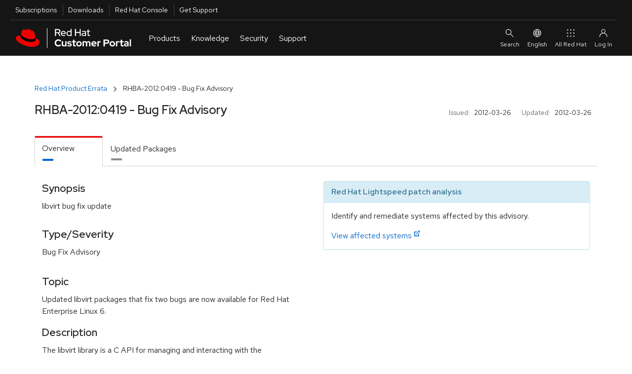

--- FILE ---
content_type: text/html; charset=utf-8
request_url: https://access.redhat.com/errata/RHBA-2012:0419.html
body_size: 14411
content:
<!DOCTYPE html>
<html>
  <head>
    <script src="/downloads/content/assets/jquery@3.6.3/jquery-3.6.3.min-e3db8a0c49de38e87a491d40ca9ec2e4a4291b10aa1cd1055ae48962f156b1f6.js"></script>
<script src="/downloads/content/assets/jquery-ui@1.13.2/jquery-ui.min-9c93537b58e1bac14b08f377da315d7c1e5fc6a8d2934eb0866d205b9bf92052.js"></script>
<link rel="stylesheet" href="/downloads/content/assets/jquery-ui@1.13.2/jquery-ui-12b912cfc5b40deefd4df0a9ea704ca6c52afc5077898f5adb7bcdcf67f13071.css" />
<script src="/downloads/content/assets/datatables.net@1.13.2/jquery.dataTables.min-da82fd146050f8af538a304791ea4528a096382e7ade9346ba711e0144961aff.js"></script>
<script src="/downloads/content/assets/chosen.jquery.min-f8c2d3aed9866b79b11990b0289dbcbb8d6a4102bdee58d8df8b7024a3a327b5.js"></script>
<script src="/downloads/content/assets/jquery.equalheights.min-646abbfcb2f6301a2a5a54f4859c15254a777a36d331947f07d99953f917a84b.js"></script>
<script src="/downloads/content/assets/bootstrap@3.3.7/bootstrap.min-d00f21189d04aca979a7f293ac5cc8a05a6f4519bca6840d46d2aebe367f2881.js"></script>

    <!-- CP_PRIMER_HEAD -->
    <meta charset="utf-8" />
    <meta http-equiv="X-UA-Compatible" content="IE=edge" />
    <!--[if IEMobile]><meta http-equiv="cleartype" content="on" /><![endif]-->

    <!-- metaInclude -->
    <meta name="viewport" content="width=device-width, initial-scale=1" />

    <!-- Chrome, Firefox OS and Opera -->
    <meta name="theme-color" content="#000000" />
    <!-- Windows Phone -->
    <meta name="msapplication-navbutton-color" content="#000000" />
    <!-- iOS Safari -->
    <meta name="apple-mobile-web-app-status-bar-style" content="#000000" />
    
    <script async>
        if (!HTMLScriptElement.supports || !HTMLScriptElement.supports('importmap')) {
            import("https://www.redhatstatic.com/dssf-001/v1-alpha/es-module-shims@1.7.3.js");
        }
    </script>
    <script type="importmap">
              {
                "imports": {
                  "@patternfly/elements/" : "https://www.redhatstatic.com/dssf-001/v1-alpha/@patternfly/elements@2.2.2/",
                  "@patternfly/icons/": "https://www.redhatstatic.com/dssf-001/v1-alpha/@patternfly/icons@1.0.2/",
                  "@rhds/elements/":"https://www.redhatstatic.com/dssf-001/v1-alpha/@rhds/elements@1.4.1/elements/",
                  "@rhds/elements/lib/":"https://www.redhatstatic.com/dssf-001/v1-alpha/@rhds/elements@1.4.1/lib/"
                }
              }
    </script>
    <script async  src="https://static.redhat.com/libs/redhat/marketing/latest/trustarc/trustarc.js"></script>
    <script async src="//www.redhat.com/ma/dpal.js"></script>
    
    <script type="text/javascript">
      window.portal = {
      
        host       : "https://access.redhat.com",
        idp_url    : "https://sso.redhat.com",
      
        env        : "prod",
        lang       : "en",
        version    : "1.5.24",
        builddate  : "Mon Nov 24 2025 14:52:45 GMT+0000 (Coordinated Universal Time)",
        deploydate : "Monday, 24-Nov-2025 14:52:53 UTC",
        fetchdate  : "Monday, 08-Dec-2025 23:20:01 UTC",
        primer     : {}
      };
      var l=Object.defineProperty;var g=o=>l(o,"__esModule",{value:!0});var a=(o,t)=>()=>(o&&(t=o(o=0)),t);var u=(o,t)=>{g(o);for(var n in t)l(o,n,{get:t[n],enumerable:!0})};var e=a(()=>{});var i=a(()=>{e()});var p={};u(p,{loginIfSessionExists:()=>P});function P(){let o=!/\/logout.*/.test(location.pathname),t=window.portal.host===location.origin,n=document.cookie.indexOf("rh_sso_session")>=0,w=!(document.cookie.indexOf("rh_jwt")>=0);if(o&&t&&n&&w){let c=encodeURIComponent(window.location.href);window.location.assign(`/login?redirectTo=${c}`)}}var m=a(()=>{e();i()});e();e();i();var f="cp_primer_global_ready",E=!1;function d(){return new Promise(o=>{E?o(window.portal.primer):window.addEventListener(f,()=>{o(window.portal.primer)})})}e();var s=!0,v=undefined;i();window.portal.primer.onReady=d;s&&Promise.resolve().then(()=>(m(),p)).then(({loginIfSessionExists:o})=>{o()});document.documentElement.setAttribute("lang",document.documentElement.getAttribute("lang")||window.portal.lang||"en");

    </script>
    <script type="module" src="https://access.redhat.com/services/primer/js/primer.js" crossorigin="anonymous"></script>

    
    <script type="module">
      import 'https://www.redhatstatic.com/dssf-001/v1-alpha/@rhds/elements@1.4.1/elements/rh-footer/rh-footer.js';
    </script>
    <script type="module">
      import 'https://www.redhatstatic.com/dssf-001/v1-alpha/@rhds/elements@1.4.1/elements/rh-site-status/rh-site-status.js';
    </script>
    <link defer media="all" rel="stylesheet" href="https://www.redhatstatic.com/dssf-001/v1-alpha/@rhds/elements@1.4.1/elements/rh-footer/rh-footer-lightdom.css" />
    

    
    <script type="module">
      const primer = await window.portal.primer.onReady();
      const comp = await primer.components.include('cp-ask-red-hat');

      const cpAsk = document.querySelector('cp-ask-red-hat');
      await cpAsk.updateComplete;

    
      cpAsk.healthCheckEndpoint = "https://access.redhat.com/api/ask/v1/health";
      cpAsk.hydraEndpoint = "https://access.redhat.com/hydra/rest/contacts/sso/current";
      cpAsk.href = "https://access.redhat.com/ask";
    

      primer.session.onInit(async () => {
        if (primer.session.isAuthenticated()) {
          // get values from primer session pass them to cpAsk
          cpAsk.authToken = primer.session.getEncodedToken();
          cpAsk.userId = primer.session.getUserInfo().user_id;
        }
      });
    </script>
    

    
    <link rel="preconnect" href="https://static.redhat.com">
    <link rel="preconnect" href="https://consent.trustarc.com">
    

    <style type="text/css" media="screen">body::before{content:"CRITICAL CSS"}</style>

    <!-- testing a method for async CSS loading recommended at https://web.dev/defer-non-critical-css/#optimize -->

    <!-- <link rel="preload" href="https://access.redhat.com/services/primer/css/bootstrap.css" as="style" onload="this.onload=null;this.rel='stylesheet'"> -->
    <!-- <link rel="preload" href="https://access.redhat.com/services/primer/css/bootstrap-grid.css" as="style" onload="this.onload=null;this.rel='stylesheet'"> -->
    <!-- <link rel="preload" href="https://access.redhat.com/services/primer/css/main.css" as="style" onload="this.onload=null;this.rel='stylesheet'"> -->
    <!-- <link rel="preload" href="https://access.redhat.com/services/primer/css/components.css" as="style" onload="this.onload=null;this.rel='stylesheet'"> -->
    <!-- <link rel="preload" href="https://access.redhat.com/services/primer/css/pages.css" as="style" onload="this.onload=null;this.rel='stylesheet'"> -->
    <!-- <link rel="preload" href="https://access.redhat.com/services/primer/js/primer.css" as="style" onload="this.onload=null;this.rel='stylesheet'"> -->

    <!-- <noscript><link rel="stylesheet" href="https://access.redhat.com/services/primer/css/bootstrap.css"></noscript> -->
    <!-- <noscript><link rel="stylesheet" href="https://access.redhat.com/services/primer/css/bootstrap-grid.css"></noscript> -->
    <!-- <noscript><link rel="stylesheet" href="https://access.redhat.com/services/primer/css/main.css"></noscript> -->
    <!-- <noscript><link rel="stylesheet" href="https://access.redhat.com/services/primer/css/components.css"></noscript> -->
    <!-- <noscript><link rel="stylesheet" href="https://access.redhat.com/services/primer/css/pages.css"></noscript> -->
    <!-- <noscript><link rel="stylesheet" href="https://access.redhat.com/services/primer/js/primer.css"></noscript> -->

    <!-- /testing a method for async CSS loading recommended at https://web.dev/defer-non-critical-css/#optimize -->

    <!-- typical method for loading CSS -->

    <link defer media="all" rel="stylesheet" href="https://access.redhat.com/services/primer/css/bootstrap.css" />
    <link defer media="all" rel="stylesheet" href="https://access.redhat.com/services/primer/css/bootstrap-grid.css" />
    <link defer media="all" rel="stylesheet" href="https://access.redhat.com/services/primer/css/main.css" />
    <link defer media="all" rel="stylesheet" href="https://access.redhat.com/services/primer/css/components.css" />
    <link defer media="all" rel="stylesheet" href="https://access.redhat.com/services/primer/css/pages.css" />
    <link defer media="all" rel="stylesheet" href="https://access.redhat.com/services/primer/js/primer.css" />

    <!-- /typical method for loading CSS -->
    <!-- /CP_PRIMER_HEAD -->
    <script src="/downloads/content/assets/application-0707faac3941dbe55bbfd705adb380d82c7fbe6973b3e497e5a51c738aceee1f.js"></script>
    <link rel="stylesheet" href="https://access.redhat.com/chrome_themes/nimbus/css/unified-downloads.css" media="all" />
<link rel="stylesheet" href="/downloads/content/assets/rhsm-web-73bcd96a4792dc00894e5d6625c6c77234e2a56ffc020676e9ac58305037e1e2.css" media="screen, print" />
<link rel="stylesheet" href="/downloads/content/assets/downloads-ae209ff28a8a590036ce227feb989ef18564644f7e3af1c48f664a8ce297ae47.css" media="screen, print" />
<script src="/downloads/content/assets/application-0707faac3941dbe55bbfd705adb380d82c7fbe6973b3e497e5a51c738aceee1f.js"></script>
<script src="/downloads/content/assets/rhsm-web-ddf6ad5cb0f13240d3198463703f5f7086a69dfb5b672d873c34e2b35a31572e.js"></script>
<script src="/downloads/content/assets/table_csv-3cea340b59029293821b12286eae155a33bc1f840b8c72341e7a8fdf3701ea70.js"></script>
<script src="/downloads/content/assets/datatable_wrapper-a8555a2424a60cb7701a1067dcd6ab64d2a7c13fd01511b38f21a26e23742d47.js"></script>
<link rel="stylesheet" href="https://access.redhat.com/chrome_themes/nimbus/css/font-awesome.css" media="all" />

    
    <link rel="stylesheet" href="/downloads/content/assets/application-4b7b0dca1a6fa42cc96c2c9fdc527433542acbc5952baa7a80c550588d36f2ea.css" media="all" />
    <meta name="csrf-param" content="authenticity_token" />
<meta name="csrf-token" content="FIaeuKofcEV8vHsr60IJktsWeREmROFuPLIiP3pzWqKaJREMUQ7egdJvfCF8lJAGrcvaqcdQRKV6d89Kf4O3Zw" />
  </head>
  <body>
    <noscript><div id="noJavaScript" class="alertError">Note: Our personalized web services require that your browser be enabled for JavaScript and cookies</div></noscript>
    <!-- CP_PRIMER_HEADER -->
<div id="page-wrap" class="page-wrap">
    <div id="pers-top-page-wrap" class="top-page-wrap pers-loader-bg">

        <!--googleoff: all-->
        <header class="masthead" id="masthead">

            <a href="#pfe-navigation" id="global-skip-to-nav" class="skip-link visually-hidden">Skip to navigation</a>
            <a href="#cp-main" class="skip-link visually-hidden">Skip to main content</a>

            
      <nav id="portal-utility-nav" class="utility-navigation utility-navigation--bar hidden-at-mobile" data-analytics-region="universal-navigation" aria-labelledby="nav__utility-nav--desktop">
        <h3 id="nav__utility-nav--desktop" class="element-invisible">
          Utilities
        </h3>
        <ul aria-labelledby="nav__utility-nav--desktop">
          <li id="nav-subscription" data-portal-tour-1="1">
            <a class="top-nav-subscriptions" data-analytics-level="2" data-analytics-category="Utilities" data-analytics-text="Subscription" href="https://access.redhat.com/management/">
              Subscriptions
            </a>
          </li>
          <li id="nav-downloads" data-portal-tour-1="2">
            <a class="top-nav-downloads" data-analytics-level="2" data-analytics-category="Utilities" data-analytics-text="Downloads" href="https://access.redhat.com/downloads/">
              Downloads
            </a>
          </li>
          <li id="nav-rh-console">
            <a class="top-nav-rh-console" data-analytics-level="2" data-analytics-category="Utilities" data-analytics-text="Red Hat Console" href="//console.redhat.com/">
              Red Hat Console
            </a>
          </li>
          <li id="nav-support" data-portal-tour-1="3">
            <a class="top-nav-get-support" data-analytics-level="2" data-analytics-category="Utilities" data-analytics-text="Get Support" href="https://access.redhat.com/support/">
              Get Support
            </a>
          </li>
        </ul>
      </nav>

      <pfe-navigation id="pfe-navigation" data-analytics-region="mega menu">
        <div class="pfe-navigation__logo-wrapper" id="pfe-navigation__logo-wrapper">
          <a href="https://access.redhat.com/" class="pfe-navigation__logo-link" data-analytics-text="logo" data-analytics-category="MM|logo">
            <img class="pfe-navigation__logo-image" alt="Red Hat Customer Portal" src="https://access.redhat.com/chrome_themes/nimbus/img/red-hat-customer-portal.svg" />
          </a>
        </div>

        <nav class="pfe-navigation" aria-label="Main Navigation" data-analytics-region="main nav">
          <ul class="pfe-navigation__menu" id="pfe-navigation__menu">

            
            <li class="pfe-navigation__menu-item hidden-at-tablet hidden-at-desktop" id="nav-subscription--mobile" data-portal-tour-1="1">
              <a class="pfe-navigation__menu-link" data-analytics-level="1" data-analytics-text="Subscriptions" href="https://access.redhat.com/management/">
                Subscriptions
              </a>
            </li>
            <li class="pfe-navigation__menu-item hidden-at-tablet hidden-at-desktop" id="nav-downloads--mobile" data-portal-tour-1="2">
              <a class="pfe-navigation__menu-link" data-analytics-level="1" data-analytics-text="Downloads" href="https://access.redhat.com/downloads/">
                Downloads
              </a>
            </li>
            <li class="pfe-navigation__menu-item hidden-at-tablet hidden-at-desktop" id="nav-containers--mobile">
              <a class="pfe-navigation__menu-link" data-analytics-level="1" data-analytics-text="Red Hat Console" href="//console.redhat.com/">
                Red Hat Console
              </a>
            </li>
            <li class="pfe-navigation__menu-item hidden-at-tablet hidden-at-desktop" id="nav-support--mobile" data-portal-tour-1="3">
              <a class="pfe-navigation__menu-link" data-analytics-level="1" data-analytics-text="Get Support" href="https://access.redhat.com/support/">
                Get Support
              </a>
            </li>

            
            <li class="pfe-navigation__menu-item">
              <a href="https://access.redhat.com/" class="pfe-navigation__menu-link" data-analytics-level="1" data-analytics-text="Products">
                Products
              </a>
              <div class="pfe-navigation__dropdown  pfe-navigation__dropdown--3-column pfe-navigation__dropdown--3-column--centered">
                
                <div>
                  <h3 id="nav__products__top_products" data-analytics-level="2" data-analytics-text="Top Products" data-analytics-category="Top Products">
                    Top Products
                  </h3>
                  <ul aria-labelledby="nav__products__top_products">
                    <li>
                      <a data-analytics-level="3" data-analytics-category="Products|Top Products" data-analytics-text="Red Hat Enterprise Linux" href="https://access.redhat.com/products/red-hat-enterprise-linux/">
                        Red Hat Enterprise Linux
                      </a>
                    </li>
                    <li>
                      <a data-analytics-level="3" data-analytics-category="Products|Top Products" data-analytics-text="Red Hat OpenShift" href="https://access.redhat.com/products/red-hat-openshift-container-platform">
                        Red Hat OpenShift
                      </a>
                    </li>
                    <li>
                      <a data-analytics-level="3" data-analytics-category="Products|Top Products" data-analytics-text="Red Hat Ansible Automation Platform" href="https://access.redhat.com/products/red-hat-ansible-automation-platform/">
                        Red Hat Ansible Automation Platform
                      </a>
                    </li>
                  </ul>
                  <pfe-cta>
                    <a data-analytics-level="3" data-analytics-category="Products and Services|Products" data-analytics-text="All Products" data-analytics-linkType="cta" href="https://access.redhat.com/products/">
                      All Products
                    </a>
                  </pfe-cta>
                </div>
                
                <div>
                  <h3 id="nav__products__downloads_containers" data-analytics-level="2" data-analytics-category="Products and Services" data-analytics-text="Downloads and Containers">
                    Downloads and Containers
                  </h3>
                  <ul aria-labelledby="nav__products__downloads_containers">
                    <li>
                      <a data-analytics-level="3" data-analytics-category="Products|Downloads and Containers" data-analytics-text="Downloads" href="https://access.redhat.com/downloads/">
                        Downloads
                      </a>
                    </li>

                    <li>
                      <a data-analytics-level="3" data-analytics-category="Products|Downloads and Containers" data-analytics-text="Packages" href="https://access.redhat.com/downloads/content/package-browser">
                        Packages
                      </a>
                    </li>
                    <li>
                      <a data-analytics-level="3" data-analytics-category="Products|Downloads and Containers" data-analytics-text="Containers" href="https://catalog.redhat.com/software/containers/explore/">
                        Containers
                      </a>
                    </li>
                  </ul>
                </div>

                
                <div>
                  <h3 id="nav__products__top_resources" data-analytics-level="2" data-analytics-category="Top Resources" data-analytics-text="Top Resources">
                    Top Resources
                  </h3>
                  <ul aria-labelledby="nav__products__top_resources">
                    <li>
                      <a data-analytics-level="3" data-analytics-category="Products|Top Reasources" data-analytics-text="Documentation" href="//docs.redhat.com/">
                        Documentation
                      </a>
                    </li>
                    <li>
                      <a data-analytics-level="3" data-analytics-category="Products|Top Resources" data-analytics-text="Product Life Cycles" href="https://access.redhat.com/product-life-cycles/">
                        Product Life Cycles
                      </a>
                    </li>
                    <li>
                      <a data-analytics-level="3" data-analytics-category="Products|Top Resources" data-analytics-text="Product Compliance" href="https://access.redhat.com/compliance/">
                        Product Compliance
                      </a>
                    </li>
                    <li>
                      <a data-analytics-level="3" data-analytics-category="Products|Top Resources" data-analytics-text="Errata" href="https://access.redhat.com/errata/">
                        Errata
                      </a>
                    </li>

                  </ul>
                </div>
              </div>
            </li>

            
            <li class="pfe-navigation__menu-item">
              <a class="pfe-navigation__menu-link" data-analytics-level="1" data-analytics-text="Knowledge" href="https://access.redhat.com/labs/">
                Knowledge
              </a>
              <div class="pfe-navigation__dropdown  pfe-navigation__dropdown--3-column pfe-navigation__dropdown--3-column--centered">
                
                <div>
                  <h3 id="nav__knowledge__knowledge_center" data-analytics-level="2" data-analytics-text="Red Hat Knowledge Center" data-analytics-category="Tools">
                    <a data-analytics-level="2" data-analytics-category="Knowledge|Red Hat Knowledge Center" data-analytics-text="Knowledgebase" href="https://access.redhat.com/kb">
                      Red Hat Knowledge Center
                    </a>
                  </h3>
                  <ul aria-labelledby="nav__knowledge__knowledge_center">
                    <li>
                      <a data-analytics-level="3" data-analytics-category="Knowledge|Red Hat Knowledge Center" data-analytics-text="Knowledgebase Solutions" href="https://access.redhat.com/kb/search?document_kinds=Solution&start=0">
                        Knowledgebase Solutions
                      </a>
                    </li>
                    <li>
                      <a data-analytics-level="3" data-analytics-category="Knowledge|Red Hat Knowledge Center" data-analytics-text="Knowledgebase Articles" href="https://access.redhat.com/kb/search?document_kinds=Article&start=0">
                        Knowledgebase Articles
                      </a>
                    </li>
                    <li>
                      <a data-analytics-level="3" data-analytics-category="Knowledge|Red Hat Knowledge Center" data-analytics-text="Customer Portal Labs" href="https://access.redhat.com/labs/">
                        Customer Portal Labs
                      </a>
                    </li>
                    <li>
                      <a data-analytics-level="3" data-analytics-category="Knowledge|Red Hat Knowledge Center" data-analytics-text="Errata" href="https://access.redhat.com/errata/">
                        Errata
                      </a>
                    </li>
                  </ul>
                </div>

                
                <div>
                  <h3 id="nav__knowledge__product_docs">
                    Top Product Docs
                  </h3>
                  <ul aria-labelledby="nav__knowledge__product_docs">
                    <li>
                      <a data-analytics-level="3" data-analytics-category="Knowledge|Top Product Docs" data-analytics-text="Red Hat Enterprise Linux" href="//docs.redhat.com/en/documentation/red_hat_enterprise_linux/">
                        Red Hat Enterprise Linux
                      </a>
                    </li>
                    <li>
                      <a data-analytics-level="3" data-analytics-category="Knowledge|Top Product Docs" data-analytics-text="Red Hat OpenShift" href="//docs.redhat.com/en/documentation/openshift_container_platform/">
                        Red Hat OpenShift
                      </a>
                    </li>
                    <li>
                      <a data-analytics-level="3" data-analytics-category="Knowledge|Top Product Docs" data-analytics-text="Red Hat Ansible Automation Platform" href="//docs.redhat.com/en/documentation/red_hat_ansible_automation_platform/">
                        Red Hat Ansible Automation Platform
                      </a>
                    </li>
                  </ul>
                  <pfe-cta>
                    <a data-analytics-level="3" data-analytics-category="Knowledge|Top Product Docs" data-analytics-text="All Product Docs" data-analytics-linkType="cta" href="//docs.redhat.com/en/products">
                      All Product Docs
                    </a>
                  </pfe-cta>
                </div>

                
                <div>
                  <h3 id="nav__knowledge__training_certification">
                    <a data-analytics-level="2" data-analytics-category="Tools" data-analytics-text="Training and Certification" href="//www.redhat.com/en/services/training-and-certification">
                      Training and Certification
                    </a>
                  </h3>
                  <ul aria-labelledby="nav__knowledge__training_certification">
                    <li>
                      <a data-analytics-level="3" data-analytics-category="Knowledge|Training and Certification" data-analytics-text="About" href="//www.redhat.com/en/services/training-and-certification">
                        About
                      </a>
                    </li>
                    <li>
                      <a data-analytics-level="3" data-analytics-category="Knowledge|Training and Certification" data-analytics-text="Course Index" href="//www.redhat.com/en/services/training/all-courses-exams">
                        Course Index
                      </a>
                    </li>
                    <li>
                      <a data-analytics-level="3" data-analytics-category="Knowledge|Training and Certification" data-analytics-text="Certification Index" href="//www.redhat.com/en/services/certifications">
                        Certification Index
                      </a>
                    </li>
                    <li>
                      <a data-analytics-level="3" data-analytics-category="Knowledge|Training and Certification" data-analytics-text="Skill Assessment" href="//skills.ole.redhat.com/">
                        Skill Assessment
                      </a>
                    </li>
                  </ul>
                </div>
              </div>
            </li>

            
            <li class="pfe-navigation__menu-item">
              <a class="pfe-navigation__menu-link" data-analytics-level="1" data-analytics-text="Security" href="https://access.redhat.com/security/">
                Security
              </a>
              <div class="pfe-navigation__dropdown  pfe-navigation__dropdown--3-column pfe-navigation__dropdown--3-column--centered">
                
                <div>
                  <h3 id="security__security_center">
                    <a data-analytics-level="2" data-analytics-category="Security" data-analytics-text="Red Hat Product Security Center" href="https://access.redhat.com/security">
                      Red Hat Product Security Center
                    </a>
                  </h3>
                  <ul aria-labelledby="security__security_center">

                    <li>
                      <a data-analytics-level="3" data-analytics-category="Security|Red Hat Product Security Center" data-analytics-text="Security Updates" href="https://access.redhat.com/security/security-updates/">
                        Security Updates
                      </a>
                    </li>
                    <li>
                      <a data-analytics-level="3" data-analytics-category="Security|Red Hat Product Security Center" data-analytics-text="Security Advisories" href="https://access.redhat.com/security/security-updates/#/security-advisories">
                        Security Advisories
                      </a>
                    </li>
                    <li>
                      <a data-analytics-level="3" data-analytics-category="Security|Red Hat Product Security Center" data-analytics-text="Red Hat CVE Database" href="https://access.redhat.com/security/security-updates/#/cve">
                        Red Hat CVE Database
                      </a>
                    </li>
                    <li>
                      <a data-analytics-level="3" data-analytics-category="Security|Red Hat Product Security Center" data-analytics-text="Errata" href="https://access.redhat.com/errata/">
                        Errata
                      </a>
                    </li>
                  </ul>
                </div>
                
                <div>
                  <h3 id="nav__security__references" data-analytics-level="2" data-analytics-text="References" data-analytics-category="Security">
                    References
                  </h3>
                  <ul aria-labelledby="nav__security__references">
                    <li>
                      <a data-analytics-level="3" data-analytics-category="Security|References" data-analytics-text="Security Bulletins" href="https://access.redhat.com/security/vulnerabilities">
                        Security Bulletins
                      </a>
                    </li>
                    <li>
                      <a data-analytics-level="3" data-analytics-category="Security|Red Hat Product Security Center" data-analytics-text="Severity Ratings" href="https://access.redhat.com/security/updates/classification/">
                        Severity Ratings
                      </a>
                    </li>
                    <li>
                      <a data-analytics-level="3" data-analytics-category="Security|References" data-analytics-text="Security Data" href="https://access.redhat.com/security/data">
                        Security Data
                      </a>
                    </li>
                  </ul>
                </div>

                
                <div>
                  <h3 id="nav__security__top_resources">
                    Top Resources
                  </h3>
                  <ul aria-labelledby="nav__security__top_resources">
                    <li>
                      <a data-analytics-level="3" data-analytics-category="Security|Top Resources" data-analytics-text="Security Labs" href="https://access.redhat.com/security/security-updates/#/security-labs">
                        Security Labs
                      </a>
                    </li>
                    <li>
                      <a data-analytics-level="3" data-analytics-category="Security|Top Resources" data-analytics-text="Backporting Policies" href="https://access.redhat.com/security/updates/backporting/">
                        Backporting Policies
                      </a>
                    </li>
                    <li>
                      <a data-analytics-level="3" data-analytics-category="Security|Top Resources" data-analytics-text="Security Blog" href="//redhat.com/en/blog/channel/security">
                        Security Blog
                      </a>
                    </li>
                  </ul>
                </div>

              </div>
            </li>

            
            <li class="pfe-navigation__menu-item">
              <a href="https://access.redhat.com/support/" class="pfe-navigation__menu-link" data-analytics-level="1" data-analytics-text="Support">
                Support
              </a>
              <div class="pfe-navigation__dropdown  pfe-navigation__dropdown--3-column pfe-navigation__dropdown--3-column--centered">

                
                <div>
                  <h3 id="nav__support__rh_support">
                    <a href="https://access.redhat.com/support/" data-analytics-level="2" data-analytics-text="Red Hat Support" data-analytics-category="Support">
                      Red Hat Support
                    </a>
                  </h3>
                  <ul aria-labelledby="nav__support__rh_support">
                    <li>
                      <a data-analytics-level="3" data-analytics-category="Support|Red Hat Support" data-analytics-text="Support Cases" href="https://access.redhat.com/support/cases/">
                        Support Cases
                      </a>
                    </li>
                    <li>
                      <a data-analytics-level="3" data-analytics-category="Support|Red Hat Support" data-analytics-text="Troubleshoot" href="https://access.redhat.com/support/cases/#/troubleshoot">
                        Troubleshoot
                      </a>
                    </li>
                    <li>
                      <a data-analytics-level="3" data-analytics-category="Support|Red Hat Support" data-analytics-text="Get Support" href="https://access.redhat.com/support/">
                        Get Support
                      </a>
                    </li>
                    <li>
                      <a data-analytics-level="3" data-analytics-category="Support|Red Hat Support" data-analytics-text="Contact Red Hat Support" href="https://access.redhat.com/support/contact/">
                        Contact Red Hat Support
                      </a>
                    </li>

                  </ul>

                </div>

                
                <div>
                  <h3 id="nav__support__community_support">
                    <a href="https://access.redhat.com/community" data-analytics-level="2" data-analytics-text="Red Hat Community Support" data-analytics-category="Support">
                      Red Hat Community Support
                    </a>
                  </h3>
                  <ul aria-labelledby="nav__support__community_support">
                    <li>
                      <a data-analytics-level="3" data-analytics-category="Support|Red Hat Community Support" data-analytics-text="Customer Portal Community" href="https://access.redhat.com/community/">
                        Customer Portal Community
                      </a>
                    </li>
                    <li>
                      <a data-analytics-level="3" data-analytics-category="Support|Red Hat Community Support" data-analytics-text="Community Discussions" href="https://access.redhat.com/discussions/">
                        Community Discussions
                      </a>
                    </li>
                    <li>
                      <a data-analytics-level="3" data-analytics-category="Support|Red Hat Community Support" data-analytics-text="Red Hat Accelerator Program" href="https://access.redhat.com/accelerators/">
                        Red Hat Accelerator Program
                      </a>
                    </li>
                    <!-- commented out because the accelerator program link will likely be replaced by "Contribute" in the future. Translation strings are already in place so uncommenting this link is all that will be needed
                                         <li>
                                        <a data-analytics-level="3" data-analytics-category="Support|Red Hat Community Support" data-analytics-text="Contribute" href="https://access.redhat.com/">
                                            Contribute
                                        </a>
                                      </li> -->

                  </ul>
                </div>

                
                <div>
                  <h3 id="nav__support__top_resources" data-analytics-level="2" data-analytics-text="Top Resources" data-analytics-category="Support">
                    Top Resources
                  </h3>
                  <ul aria-labelledby="nav__support__top_resources">
                    <li>
                      <a data-analytics-level="3" data-analytics-category="Support|Top Resources" data-analytics-text="Product Life Cycles" href="https://access.redhat.com/product-life-cycles/">
                        Product Life Cycles
                      </a>
                    </li>
                    <li>
                      <a data-analytics-level="3" data-analytics-category="Support|Top Resources" data-analytics-text="Customer Portal Labs" href="https://access.redhat.com/labs/">
                        Customer Portal Labs
                      </a>
                    </li>
                    <li>
                      <a data-analytics-level="3" data-analytics-category="Support|Top Resources" data-analytics-text="Red Hat JBoss Supported Configurations" href="https://access.redhat.com/support/configurations/jboss">
                        Red Hat JBoss Supported Configurations
                      </a>
                    </li>
                    <li>
                      <a data-analytics-level="3" data-analytics-category="Support|Top Resources" data-analytics-text="Red Hat Lightspeed" href="https://cloud.redhat.com/insights">
                        Red Hat Lightspeed
                      </a>
                    </li>
                  </ul>
                </div>
              </div>
            </li>
          </ul>



                    
                    
                    
                </nav>

                
                <div id="site-search" slot="search" class="utility-link site-search">
                    <div class="content">
                        <form class="ng-pristine ng-valid topSearchForm" id="topSearchForm" name="topSearchForm" action="/search/browse/search/" method="get" enctype="application/x-www-form-urlencoded">
                            <cp-search-autocomplete class="push-bottom" path="/webassets/avalon/j/data.json"></cp-search-autocomplete>
                            
                            <div>
                                Or <a href="/support/cases/#/troubleshoot">troubleshoot an issue</a>.
                            </div>
                        </form>
                    </div>
                </div>

                <div id="ask-red-hat" slot="event">
                  <cp-ask-red-hat data-analytics-category="RHCP|HP|Navigation|Authenticated|Subs" data-analytics-text="Ask Red Hat" data-analytics-linktype="cta"></cp-ask-red-hat>
                </div>

                <div slot="secondary-links" id="localesMenu">
                    <button class="pfe-navigation__secondary-link">
                        <pfe-icon icon="web-icon-globe" size="sm" aria-hidden="true"></pfe-icon>
                        English
                    </button>

                    <pfe-navigation-dropdown dropdown-width="single">
                        <h2 class="utility-header">
                            Select Your Language
                        </h2>
                        <ul class="reset">
                            <li><a href="#" data-lang="en" id="en" data-analytics-text="English">English</a></li>
                            <li><a href="#" data-lang="fr" id="fr" data-analytics-text="French">Français</a></li>
                            <li><a href="#" data-lang="ko" id="ko" data-analytics-text="Korean">한국어</a></li>
                            <li><a href="#" data-lang="ja" id="ja" data-analytics-text="Japanese">日本語</a></li>
                            <li><a href="#" data-lang="zh_CN" id="zh_CN" data-analytics-text="Chinese">中文 (中国)</a></li>
                        </ul>

                    </pfe-navigation-dropdown>
                </div>

                
                <rh-account-dropdown slot="account"></rh-account-dropdown>

                
                <pfe-primary-detail breakpoint-width="600" class="main-menu__dropdown--product__product-listing" slot="main-menu__dropdown--product__product-listing" consistent-height>
                    <h3 slot="details-nav">
                        
                            Infrastructure and Management
                            
                    </h3>
                    <div slot="details">
                        <ul>
                            <li>
                                <a data-analytics-level="3" data-analytics-category="Products and Services|Products:Infrastructure and Management" data-analytics-text="Red Hat Enterprise Linux" href="https://access.redhat.com/products/red-hat-enterprise-linux/">
                                    Red Hat Enterprise Linux
                                </a>
                            </li>
                            <li>
                                <a data-analytics-level="3" data-analytics-category="Products and Services|Products:Infrastructure and Management" data-analytics-text="Red Hat Satellite" href="https://access.redhat.com/products/red-hat-satellite/">
                                    Red Hat Satellite
                                </a>
                            </li>
                            <li>
                                <a data-analytics-level="3" data-analytics-category="Products and Services|Products:Infrastructure and Management" data-analytics-text="Red Hat Subscription Management" href="https://access.redhat.com/products/red-hat-subscription-management/">
                                    Red Hat Subscription Management
                                </a>
                            </li>
                            <li>
                                <a data-analytics-level="3" data-analytics-category="Products and Services|Products:Infrastructure and Management" data-analytics-text="Red Hat Lightspeed" href="https://access.redhat.com/products/red-hat-insights/">
                                    Red Hat Lightspeed
                                </a>
                            </li>
                            <li><a data-analytics-level="3" data-analytics-category="Products and Services|Products:Infrastructure and Management" data-analytics-text="Red Hat Ansible Automation Platform" href="https://access.redhat.com/products/red-hat-ansible-automation-platform/">
                                    Red Hat Ansible Automation Platform
                                </a></li>
                        </ul>
                    </div>

                    <h3 slot="details-nav">
                        
                            Cloud Computing
                            
                    </h3>
                    <div slot="details">
                        <ul>
                            <li>
                                <a data-analytics-level="3" data-analytics-category="Products and Services|Products:Cloud Computing" data-analytics-text="Red Hat OpenShift" href="https://access.redhat.com/products/red-hat-openshift-container-platform">
                                    Red Hat OpenShift
                                </a>
                            </li>
                            <li>
                                <a data-analytics-level="3" data-analytics-category="Products and Services|Products:Cloud Computing" data-analytics-text="Red Hat OpenStack Platform" href="https://access.redhat.com/products/red-hat-openstack-platform/">
                                    Red Hat OpenStack Platform
                                </a>
                            </li>
                            <li>
                                <a data-analytics-level="3" data-analytics-category="Products and Services|Products:Cloud Computing Platform" data-analytics-text="Red Hat OpenShift Container Platform" href="https://access.redhat.com/products/red-hat-openshift-container-platform/">
                                    Red Hat OpenShift
                                </a>
                            </li>
                            <li>
                                <a data-analytics-level="3" data-analytics-category="Products and Services|Products:Cloud Computing Platform" data-analytics-text="Red Hat OpenShift AI" href="https://access.redhat.com/products/red-hat-openshift-ai/">
                                    Red Hat OpenShift AI
                                </a>
                            </li>
                            <li>
                                <a data-analytics-level="3" data-analytics-category="Products and Services|Products:Cloud Computing" data-analytics-text="Red Hat OpenShift Dedicated" href="https://access.redhat.com/products/openshift-dedicated-red-hat/">
                                    Red Hat OpenShift Dedicated
                                </a>
                            </li>
                            <li>
                                <a data-analytics-level="3" data-analytics-category="Products and Services|Products:Cloud Computing Platform" data-analytics-text="Red Hat Advanced Cluster Security for Kubernetes" href="https://access.redhat.com/products/red-hat-advanced-cluster-security-for-kubernetes/">
                                    Red Hat Advanced Cluster Security for Kubernetes
                                </a>
                            </li>
                            <li>
                                <a data-analytics-level="3" data-analytics-category="Products and Services|Products:Cloud Computing" data-analytics-text="Red Hat Advanced Cluster Management for Kubernetes" href="https://access.redhat.com/products/red-hat-advanced-cluster-management-for-kubernetes/">
                                    Red Hat Advanced Cluster Management for Kubernetes
                                </a>
                            </li>
                            <li>
                                <a data-analytics-level="3" data-analytics-category="Products and Services|Products:Cloud Computing" data-analytics-text="Red Hat Quay" href="https://access.redhat.com/products/red-hat-quay/">
                                    Red Hat Quay
                                </a>
                            </li>
                            <li>
                                <a data-analytics-level="3" data-analytics-category="Products and Services|Products:Cloud Computing" data-analytics-text="Red Hat OpensShift Dev Spaces" href="https://access.redhat.com/products/red-hat-openshift-dev-spaces">
                                    Red Hat OpenShift Dev Spaces
                                </a>
                            </li>
                            <li>
                                <a data-analytics-level="3" data-analytics-category="Products and Services|Products:Cloud Computing" data-analytics-text="Red Hat OpenShift Service on AWS" href="https://access.redhat.com/products/red-hat-openshift-service-aws">
                                    Red Hat OpenShift Service on AWS
                                </a>
                            </li>
                        </ul>
                    </div>

                    <h3 slot="details-nav">
                        
                            Storage
                            
                    </h3>
                    <div slot="details">
                        <ul>
                            <li>
                                <a data-analytics-level="3" data-analytics-category="Products and Services|Products:Storage" data-analytics-text="Red Hat Gluster Storage" href="https://access.redhat.com/products/red-hat-storage/">
                                    Red Hat Gluster Storage
                                </a>
                            </li>
                            <li>
                                <a data-analytics-level="3" data-analytics-category="Products and Services|Products:Storage" data-analytics-text="Red Hat Hyperconverged Infrastructure" href="https://access.redhat.com/products/red-hat-hyperconverged-infrastructure/">
                                    Red Hat Hyperconverged Infrastructure
                                </a>
                            </li>
                            <li>
                                <a data-analytics-level="3" data-analytics-category="Products and Services|Products:Storage" data-analytics-text="Red Hat Ceph Storage" href="https://access.redhat.com/products/red-hat-ceph-storage/">
                                    Red Hat Ceph Storage
                                </a>
                            </li>
                            <li>
                                <a data-analytics-level="3" data-analytics-category="Products and Services|Products:Storage" data-analytics-text="Red Hat Openshift Container Storage" href="https://access.redhat.com/products/red-hat-openshift-data-foundation">
                                    Red Hat OpenShift Data Foundation
                                </a>
                            </li>
                        </ul>
                    </div>

                    <h3 slot="details-nav">
                        
                            Runtimes
                            
                    </h3>
                    <div slot="details">
                        <ul>
                            <li>
                                <a data-analytics-level="3" data-analytics-category="Products and Services|Products:Runtimes" data-analytics-text="Red Hat Runtimes" href="https://access.redhat.com/products/red-hat-runtimes/">
                                    Red Hat Runtimes
                                </a>
                            </li>
                            <li>
                                <a data-analytics-level="3" data-analytics-category="Products and Services|Products:Runtimes" data-analytics-text="Red Hat JBoss Enterprise Application Platform" href="https://access.redhat.com/products/red-hat-jboss-enterprise-application-platform/">
                                    Red Hat JBoss Enterprise Application Platform
                                </a>
                            </li>
                            <li>
                                <a data-analytics-level="3" data-analytics-category="Products and Services|Products:Runtimes" data-analytics-text="Red Hat Data Grid" href="https://access.redhat.com/products/red-hat-data-grid/">
                                    Red Hat Data Grid
                                </a>
                            </li>
                            <li>
                                <a data-analytics-level="3" data-analytics-category="Products and Services|Products:Runtimes" data-analytics-text="Red Hat JBoss Web Server" href="https://access.redhat.com/products/red-hat-jboss-web-server/">
                                    Red Hat JBoss Web Server
                                </a>
                            </li>
                            <li>
                                <a data-analytics-level="3" data-analytics-category="Products and Services|Products:Runtimes" data-analytics-text="Red Hat build of Keycloak" href="https://access.redhat.com/products/red-hat-build-of-keycloak/">
                                    Red Hat build of Keycloak
                                </a>
                            </li>
                            <li>
                                <a data-analytics-level="3" data-analytics-category="Products and Services|Products:Runtimes" data-analytics-text="Red Hat support for Spring Boot" href="https://access.redhat.com/products/spring-boot/">
                                    Red Hat support for Spring Boot
                                </a>
                            </li>
                            <li>
                                <a data-analytics-level="3" data-analytics-category="Products and Services|Products:Runtimes" data-analytics-text="Red Hat build of Node.js" href="https://access.redhat.com/products/nodejs/">
                                    Red Hat build of Node.js
                                </a>
                            </li>
                            
                            <li>
                                <a data-analytics-level="3" data-analytics-category="Products and Services|Products:Runtimes" data-analytics-text="Red Hat build of Quarkus" href="https://access.redhat.com/products/quarkus/">
                                    Red Hat build of Quarkus
                                </a>
                            </li>
                        </ul>
                    </div>

                    <h3 slot="details-nav">
                        
                            Integration and Automation
                            
                    </h3>
                    <div slot="details">
                        <ul class="border-bottom" id="portal-menu-border-bottom">
                            <li>
                                <a data-analytics-level="3" data-analytics-category="Products and Services|Products:Integration and Automation" data-analytics-text="Red Hat Application Foundations" href="https://access.redhat.com/products/red-hat-application-foundations/">
                                    Red Hat Application Foundations
                                </a>
                            </li>
                            <li>
                                <a data-analytics-level="3" data-analytics-category="Products and Services|Products:Integration and Automation" data-analytics-text="Red Hat Fuse" href="https://access.redhat.com/products/red-hat-fuse/">
                                    Red Hat Fuse
                                </a>
                            </li>
                            <li>
                                <a data-analytics-level="3" data-analytics-category="Products and Services|Products:Integration and Automation" data-analytics-text="Red Hat AMQ" href="https://access.redhat.com/products/red-hat-amq/">
                                    Red Hat AMQ
                                </a>
                            </li>
                            <li>
                                <a data-analytics-level="3" data-analytics-category="Products and Services|Products:Integration and Automation" data-analytics-text="Red Hat 3scale API Management" href="https://access.redhat.com/products/red-hat-3scale/">
                                    Red Hat 3scale API Management
                                </a>
                            </li>
                        </ul>
                    </div>
                    <div slot="details-nav--footer">
                        <pfe-cta pfe-priority="primary">
                            <a href="https://access.redhat.com/products/" class="pfe-navigation__menu-link" data-analytics-level="2" data-analytics-text="All Products" data-analytics-category="Products and Services|Products:" data-analytics-linkType="cta">
                                All Products
                            </a>
                        </pfe-cta>
                    </div>
                </pfe-primary-detail>

            </pfe-navigation>

            <div id="scroll-anchor"></div>

            <!--[if IE 8]>
                <div class="portal-messages">
                <div class="alert alert-warning alert-portal alert-w-icon">
                <span class="icon-warning alert-icon" aria-hidden="true"></span>
                You are using an unsupported web browser. Update to a supported browser for the best experience. <a href="https://access.redhat.com/announcements/2120951">Read the announcement</a>.
                </div>
                </div>
            <![endif]-->
            <!--[if IE 9]>
                <div class="portal-messages">
                <div class="alert alert-warning alert-portal alert-w-icon">
                <span class="icon-warning alert-icon" aria-hidden="true"></span>
                As of March 1, 2016, the Red Hat Customer Portal will no longer support Internet Explorer 9. See our new <a href="/help/browsers">browser support policy</a> for more information.
                </div>
                </div>
            <![endif]-->
            <div id="site-section"></div>
        </header>
        <!--googleon: all-->

        <main id="cp-main" class="portal-content-area">
            <div id="cp-content" class="main-content">

                            <!-- /CP_PRIMER_HEADER -->
    <div class='container'>
<div class='band band-first'>
<script>
  document.title = "RHBA-2012:0419 - Bug Fix Advisory - Red Hat Customer Portal";
</script>
<div class="masthead">
  <div class="breadcrumbs">
          <a href="/errata">Red Hat Product Errata</a>
        RHBA-2012:0419 - Bug Fix Advisory
  </div>
</div>

<div class='print-single'>
<dl class='details'>
<dt>Issued:</dt>
<dd>2012-03-26</dd>
<dt>Updated:</dt>
<dd>2012-03-26</dd>
</dl>
<h1>RHBA-2012:0419 - Bug Fix Advisory</h1>
<div id='tabs'>
<ul class='nav nav-tabs' role='tablist'>
<li class='active' role='presentation'><a role="tab" data-taggle="tab" aria-controls="overview" href="#overview">Overview</a></li>
<li role='presentation'><a role="tab" data-toggle="tab" aria-controls="packages" href="#packages">Updated Packages</a></li>
</ul>
<div class='tab-content'>
<div class='tab-pane active' id='overview' role='tabpanel'>
<div class='cp-grid' data-cp-grid='xs-1-cols md-2-cols lg-2-cols'>
<div class='cp-grid-item'>
<div class='push-bottom' id='synpopsis'>
<h2>Synopsis</h2>
<p>libvirt bug fix update</p>
</div>
<div id='type-severity'>
<h2>Type/Severity</h2>
<p>Bug Fix Advisory</p>
</div>
</div>
<div class='cp-grid-item'>
<div class='panel panel-info'>
<div class='panel-heading'>
<h2 class='panel-title'>Red Hat Lightspeed patch analysis</h2>
</div>
<div class='panel-body'>
<p>Identify and remediate systems affected by this advisory.</p>
<p>
<a target="_blank" href="https://console.redhat.com/insights/patch/advisories/RHBA-2012:0419">View affected systems</a>
</p>
</div>
</div>
</div>
</div>
<div id='topic'>
<h2>Topic</h2>
<p>Updated libvirt packages that fix two bugs are now available for Red Hat<br />Enterprise Linux 6.<br /></p>
</div>
<div id='description'>
<h2>Description</h2>
<p>The libvirt library is a C API for managing and interacting with the<br />virtualization capabilities of Linux and other operating systems. In addition,<br />libvirt provides tools for remote management of virtualized systems.<br /></p><p>This update fixes the following bugs:<br /></p><ul><li> If the user attempted to connect locally as a non-root user to the libvirtd</li> </ul><p>daemon (using &quot;qemu:///user&quot;), the &quot;.libvirt&quot; directory was not created in the<br />home directory. As a consequence, non-root users failed to use libvirt. This<br />update ensures that the directory is created, and libvirt now works as expected<br />for non-root users. (BZ#798177)<br /></p><ul><li> The localtime_r() function used in the libvirt code was not async signal safe,</li> </ul><p>which caused child processes to enter a deadlock when attempting to generate a<br />log message. As a consequence, the virsh utility became unresponsive. This<br />update applies backported patches and adds a new API for generating log time<br />stamps in an async-signal safe manner. The virsh utility no longer hangs under<br />these circumstances. (BZ#798906)<br /></p><p>All users of libvirt are advised to upgrade to these updated packages, which fix<br />these bugs. After installing these updated packages, libvirtd must be restarted.<br />Use the &quot;service libvirtd restart&quot; command for this update to take effect.<br /></p>
</div>
<div id='solution'>
<h2>Solution</h2>
<p>Before applying this update, make sure all previously-released errata relevant<br />to your system have been applied.<br /></p><p>This update is available via the Red Hat Network. Details on how to use the Red<br />Hat Network to apply this update are available at<br /><a href="https://access.redhat.com/kb/docs/DOC-11259" target="_blank">https://access.redhat.com/kb/docs/DOC-11259</a> </p>
</div>
<div id='affected_products'>
<h2>Affected Products</h2>
<ul>
<li>
Red Hat Enterprise Linux Server 6 x86_64
</li>
<li>
Red Hat Enterprise Linux Server 6 i386
</li>
<li>
Red Hat Enterprise Linux for x86_64 - Extended Update Support 6.2 x86_64
</li>
<li>
Red Hat Enterprise Linux for x86_64 - Extended Update Support 6.2 i386
</li>
<li>
Red Hat Enterprise Linux Server - Extended Life Cycle Support 6 i386
</li>
<li>
Red Hat Enterprise Linux Workstation 6 x86_64
</li>
<li>
Red Hat Enterprise Linux Workstation 6 i386
</li>
<li>
Red Hat Enterprise Linux Desktop 6 x86_64
</li>
<li>
Red Hat Enterprise Linux Desktop 6 i386
</li>
<li>
Red Hat Enterprise Linux for IBM z Systems 6 s390x
</li>
<li>
Red Hat Enterprise Linux for IBM z Systems - Extended Update Support 6.2 s390x
</li>
<li>
Red Hat Enterprise Linux for Power, big endian 6 ppc64
</li>
<li>
Red Hat Enterprise Linux for Power, big endian - Extended Update Support 6.2 ppc64
</li>
<li>
Red Hat Enterprise Linux for Scientific Computing 6 x86_64
</li>
<li>
Red Hat Enterprise Linux Server from RHUI 6 x86_64
</li>
<li>
Red Hat Enterprise Linux Server from RHUI 6 i386
</li>
<li>
Red Hat Enterprise Linux Server - Extended Update Support from RHUI 6.2 x86_64
</li>
<li>
Red Hat Enterprise Linux Server - Extended Update Support from RHUI 6.2 i386
</li>
<li>
Red Hat Storage 2.0 x86_64
</li>
<li>
Red Hat Gluster Storage Server for On-premise 2.0 x86_64
</li>
<li>
Red Hat Storage for Public Cloud (via RHUI) 2.0 x86_64
</li>
<li>
Red Hat Enterprise Linux Server - AUS 6.2 x86_64
</li>
<li>
Red Hat Enterprise Linux Server - Extended Life Cycle Support 6 x86_64
</li>
<li>
Red Hat Enterprise Linux Server - Extended Life Cycle Support (for IBM z Systems) 6 s390x
</li>
<li>
Red Hat Enterprise Linux Server - Extended Life Cycle Support Extension 6 x86_64
</li>
<li>
Red Hat Enterprise Linux Server - Extended Life Cycle Support Extension 6 i386
</li>
<li>
Red Hat Enterprise Linux Server - Extended Life Cycle Support Extension (for IBM z Systems) 6 s390x
</li>
</ul>
</div>
<div id='fixes'>
<h2>Fixes</h2>
<span class='no-details'>(none)</span>
</div>
<div id='cves'>
<h2>CVEs</h2>
<p>
<span class='no-details'>(none)</span>
</p>
</div>
<div id='references'>
<h2>References</h2>
<p>
<span class='no-details'>(none)</span>
</p>
</div>
</div>
<div class='tab-pane' id='packages' role='tabpanel'>
<div class="push-top alert alert-info" role="alert">
  <strong>
  Note:
  </strong>
  More recent versions of these packages may be available.
  Click a package name for more details.
</div>

<h2>Red Hat Enterprise Linux Server 6</h2>
<table class="files">
    <tr>
      <th colspan="2">SRPM</th>
    </tr>
      <tr>
        <td class="name">
          libvirt-0.9.4-23.el6_2.7.src.rpm
        </td>
        <td class="checksum">SHA-256: 9a2aa4c55349b477232e8c2c9f8abbd303a6ccc4f6ad366f507f2e5ae7299282</td>
      </tr>
    <tr>
      <th colspan="2">x86_64</th>
    </tr>
      <tr>
        <td class="name">
          libvirt-0.9.4-23.el6_2.7.x86_64.rpm
        </td>
        <td class="checksum">SHA-256: 2707dac5edb7767d3e2109c555528bd53f2ecd425e96086427a5fa1fdd9c7cad</td>
      </tr>
      <tr>
        <td class="name">
          libvirt-0.9.4-23.el6_2.7.x86_64.rpm
        </td>
        <td class="checksum">SHA-256: 2707dac5edb7767d3e2109c555528bd53f2ecd425e96086427a5fa1fdd9c7cad</td>
      </tr>
      <tr>
        <td class="name">
          libvirt-client-0.9.4-23.el6_2.7.i686.rpm
        </td>
        <td class="checksum">SHA-256: 9e442b4bac0a588582bb0d3d786f4e0e0673dc37e29c5d9e3c81fb7be1bf02d3</td>
      </tr>
      <tr>
        <td class="name">
          libvirt-client-0.9.4-23.el6_2.7.i686.rpm
        </td>
        <td class="checksum">SHA-256: 9e442b4bac0a588582bb0d3d786f4e0e0673dc37e29c5d9e3c81fb7be1bf02d3</td>
      </tr>
      <tr>
        <td class="name">
          libvirt-client-0.9.4-23.el6_2.7.x86_64.rpm
        </td>
        <td class="checksum">SHA-256: 4d33bd666c0cbf95e8bf19f184fddad9a9608cae230d34d0b1545c10dc1f0245</td>
      </tr>
      <tr>
        <td class="name">
          libvirt-client-0.9.4-23.el6_2.7.x86_64.rpm
        </td>
        <td class="checksum">SHA-256: 4d33bd666c0cbf95e8bf19f184fddad9a9608cae230d34d0b1545c10dc1f0245</td>
      </tr>
      <tr>
        <td class="name">
          libvirt-debuginfo-0.9.4-23.el6_2.7.i686.rpm
        </td>
        <td class="checksum">SHA-256: 375ec8cc5c51e5f2f060733980a9edfdbb0051bb286388fe199a46b4b8c77f03</td>
      </tr>
      <tr>
        <td class="name">
          libvirt-debuginfo-0.9.4-23.el6_2.7.i686.rpm
        </td>
        <td class="checksum">SHA-256: 375ec8cc5c51e5f2f060733980a9edfdbb0051bb286388fe199a46b4b8c77f03</td>
      </tr>
      <tr>
        <td class="name">
          libvirt-debuginfo-0.9.4-23.el6_2.7.x86_64.rpm
        </td>
        <td class="checksum">SHA-256: e80088ad179fd65e558710e5c3f37b0d444b999dff74dae7ed99c002f9462fe0</td>
      </tr>
      <tr>
        <td class="name">
          libvirt-debuginfo-0.9.4-23.el6_2.7.x86_64.rpm
        </td>
        <td class="checksum">SHA-256: e80088ad179fd65e558710e5c3f37b0d444b999dff74dae7ed99c002f9462fe0</td>
      </tr>
      <tr>
        <td class="name">
          libvirt-debuginfo-0.9.4-23.el6_2.7.x86_64.rpm
        </td>
        <td class="checksum">SHA-256: e80088ad179fd65e558710e5c3f37b0d444b999dff74dae7ed99c002f9462fe0</td>
      </tr>
      <tr>
        <td class="name">
          libvirt-devel-0.9.4-23.el6_2.7.i686.rpm
        </td>
        <td class="checksum">SHA-256: abe4b39001cca5dbe51e761b1dc748e30877995602c722900e90292a61ae212c</td>
      </tr>
      <tr>
        <td class="name">
          libvirt-devel-0.9.4-23.el6_2.7.i686.rpm
        </td>
        <td class="checksum">SHA-256: abe4b39001cca5dbe51e761b1dc748e30877995602c722900e90292a61ae212c</td>
      </tr>
      <tr>
        <td class="name">
          libvirt-devel-0.9.4-23.el6_2.7.x86_64.rpm
        </td>
        <td class="checksum">SHA-256: 3e35bf38409268deb17f8872dfa2450edb6c9975e5294706205ea6287c91d87c</td>
      </tr>
      <tr>
        <td class="name">
          libvirt-devel-0.9.4-23.el6_2.7.x86_64.rpm
        </td>
        <td class="checksum">SHA-256: 3e35bf38409268deb17f8872dfa2450edb6c9975e5294706205ea6287c91d87c</td>
      </tr>
      <tr>
        <td class="name">
          libvirt-lock-sanlock-0.9.4-23.el6_2.7.x86_64.rpm
        </td>
        <td class="checksum">SHA-256: a2286f16ae4ec726d80f04c6f53007ad9643ad2e18b1348fac3e904320071525</td>
      </tr>
      <tr>
        <td class="name">
          libvirt-lock-sanlock-0.9.4-23.el6_2.7.x86_64.rpm
        </td>
        <td class="checksum">SHA-256: a2286f16ae4ec726d80f04c6f53007ad9643ad2e18b1348fac3e904320071525</td>
      </tr>
      <tr>
        <td class="name">
          libvirt-python-0.9.4-23.el6_2.7.x86_64.rpm
        </td>
        <td class="checksum">SHA-256: 7e34cb1828a99166194b2f66035d2dde64c1fdb651c37d939e74b8ed65c2cab9</td>
      </tr>
      <tr>
        <td class="name">
          libvirt-python-0.9.4-23.el6_2.7.x86_64.rpm
        </td>
        <td class="checksum">SHA-256: 7e34cb1828a99166194b2f66035d2dde64c1fdb651c37d939e74b8ed65c2cab9</td>
      </tr>
    <tr>
      <th colspan="2">i386</th>
    </tr>
      <tr>
        <td class="name">
          libvirt-0.9.4-23.el6_2.7.i686.rpm
        </td>
        <td class="checksum">SHA-256: 8a7cd9d3fc68e9986c5c8270af90147442b073e581981e3fc355210fccacf66c</td>
      </tr>
      <tr>
        <td class="name">
          libvirt-client-0.9.4-23.el6_2.7.i686.rpm
        </td>
        <td class="checksum">SHA-256: 9e442b4bac0a588582bb0d3d786f4e0e0673dc37e29c5d9e3c81fb7be1bf02d3</td>
      </tr>
      <tr>
        <td class="name">
          libvirt-debuginfo-0.9.4-23.el6_2.7.i686.rpm
        </td>
        <td class="checksum">SHA-256: 375ec8cc5c51e5f2f060733980a9edfdbb0051bb286388fe199a46b4b8c77f03</td>
      </tr>
      <tr>
        <td class="name">
          libvirt-debuginfo-0.9.4-23.el6_2.7.i686.rpm
        </td>
        <td class="checksum">SHA-256: 375ec8cc5c51e5f2f060733980a9edfdbb0051bb286388fe199a46b4b8c77f03</td>
      </tr>
      <tr>
        <td class="name">
          libvirt-devel-0.9.4-23.el6_2.7.i686.rpm
        </td>
        <td class="checksum">SHA-256: abe4b39001cca5dbe51e761b1dc748e30877995602c722900e90292a61ae212c</td>
      </tr>
      <tr>
        <td class="name">
          libvirt-lock-sanlock-0.9.4-23.el6_2.7.i686.rpm
        </td>
        <td class="checksum">SHA-256: 5f23e2ebb467d1f097758dc5b74cca2390fcde500f1a407ece573ef0a6962ade</td>
      </tr>
      <tr>
        <td class="name">
          libvirt-python-0.9.4-23.el6_2.7.i686.rpm
        </td>
        <td class="checksum">SHA-256: 6e7d3462860b7184bc09038e865a17dc604e21987393cd83f28a23b173951290</td>
      </tr>
</table>
<h2>Red Hat Enterprise Linux for x86_64 - Extended Update Support 6.2</h2>
<table class="files">
    <tr>
      <th colspan="2">SRPM</th>
    </tr>
      <tr>
        <td class="name">
          libvirt-0.9.4-23.el6_2.7.src.rpm
        </td>
        <td class="checksum">SHA-256: 9a2aa4c55349b477232e8c2c9f8abbd303a6ccc4f6ad366f507f2e5ae7299282</td>
      </tr>
    <tr>
      <th colspan="2">x86_64</th>
    </tr>
      <tr>
        <td class="name">
          libvirt-0.9.4-23.el6_2.7.x86_64.rpm
        </td>
        <td class="checksum">SHA-256: 2707dac5edb7767d3e2109c555528bd53f2ecd425e96086427a5fa1fdd9c7cad</td>
      </tr>
      <tr>
        <td class="name">
          libvirt-client-0.9.4-23.el6_2.7.i686.rpm
        </td>
        <td class="checksum">SHA-256: 9e442b4bac0a588582bb0d3d786f4e0e0673dc37e29c5d9e3c81fb7be1bf02d3</td>
      </tr>
      <tr>
        <td class="name">
          libvirt-client-0.9.4-23.el6_2.7.x86_64.rpm
        </td>
        <td class="checksum">SHA-256: 4d33bd666c0cbf95e8bf19f184fddad9a9608cae230d34d0b1545c10dc1f0245</td>
      </tr>
      <tr>
        <td class="name">
          libvirt-debuginfo-0.9.4-23.el6_2.7.i686.rpm
        </td>
        <td class="checksum">SHA-256: 375ec8cc5c51e5f2f060733980a9edfdbb0051bb286388fe199a46b4b8c77f03</td>
      </tr>
      <tr>
        <td class="name">
          libvirt-debuginfo-0.9.4-23.el6_2.7.x86_64.rpm
        </td>
        <td class="checksum">SHA-256: e80088ad179fd65e558710e5c3f37b0d444b999dff74dae7ed99c002f9462fe0</td>
      </tr>
      <tr>
        <td class="name">
          libvirt-debuginfo-0.9.4-23.el6_2.7.x86_64.rpm
        </td>
        <td class="checksum">SHA-256: e80088ad179fd65e558710e5c3f37b0d444b999dff74dae7ed99c002f9462fe0</td>
      </tr>
      <tr>
        <td class="name">
          libvirt-devel-0.9.4-23.el6_2.7.i686.rpm
        </td>
        <td class="checksum">SHA-256: abe4b39001cca5dbe51e761b1dc748e30877995602c722900e90292a61ae212c</td>
      </tr>
      <tr>
        <td class="name">
          libvirt-devel-0.9.4-23.el6_2.7.x86_64.rpm
        </td>
        <td class="checksum">SHA-256: 3e35bf38409268deb17f8872dfa2450edb6c9975e5294706205ea6287c91d87c</td>
      </tr>
      <tr>
        <td class="name">
          libvirt-lock-sanlock-0.9.4-23.el6_2.7.x86_64.rpm
        </td>
        <td class="checksum">SHA-256: a2286f16ae4ec726d80f04c6f53007ad9643ad2e18b1348fac3e904320071525</td>
      </tr>
      <tr>
        <td class="name">
          libvirt-python-0.9.4-23.el6_2.7.x86_64.rpm
        </td>
        <td class="checksum">SHA-256: 7e34cb1828a99166194b2f66035d2dde64c1fdb651c37d939e74b8ed65c2cab9</td>
      </tr>
    <tr>
      <th colspan="2">i386</th>
    </tr>
      <tr>
        <td class="name">
          libvirt-0.9.4-23.el6_2.7.i686.rpm
        </td>
        <td class="checksum">SHA-256: 8a7cd9d3fc68e9986c5c8270af90147442b073e581981e3fc355210fccacf66c</td>
      </tr>
      <tr>
        <td class="name">
          libvirt-client-0.9.4-23.el6_2.7.i686.rpm
        </td>
        <td class="checksum">SHA-256: 9e442b4bac0a588582bb0d3d786f4e0e0673dc37e29c5d9e3c81fb7be1bf02d3</td>
      </tr>
      <tr>
        <td class="name">
          libvirt-debuginfo-0.9.4-23.el6_2.7.i686.rpm
        </td>
        <td class="checksum">SHA-256: 375ec8cc5c51e5f2f060733980a9edfdbb0051bb286388fe199a46b4b8c77f03</td>
      </tr>
      <tr>
        <td class="name">
          libvirt-debuginfo-0.9.4-23.el6_2.7.i686.rpm
        </td>
        <td class="checksum">SHA-256: 375ec8cc5c51e5f2f060733980a9edfdbb0051bb286388fe199a46b4b8c77f03</td>
      </tr>
      <tr>
        <td class="name">
          libvirt-devel-0.9.4-23.el6_2.7.i686.rpm
        </td>
        <td class="checksum">SHA-256: abe4b39001cca5dbe51e761b1dc748e30877995602c722900e90292a61ae212c</td>
      </tr>
      <tr>
        <td class="name">
          libvirt-lock-sanlock-0.9.4-23.el6_2.7.i686.rpm
        </td>
        <td class="checksum">SHA-256: 5f23e2ebb467d1f097758dc5b74cca2390fcde500f1a407ece573ef0a6962ade</td>
      </tr>
      <tr>
        <td class="name">
          libvirt-python-0.9.4-23.el6_2.7.i686.rpm
        </td>
        <td class="checksum">SHA-256: 6e7d3462860b7184bc09038e865a17dc604e21987393cd83f28a23b173951290</td>
      </tr>
</table>
<h2>Red Hat Enterprise Linux Server - AUS 6.2</h2>
<table class="files">
    <tr>
      <th colspan="2">SRPM</th>
    </tr>
      <tr>
        <td class="name">
          libvirt-0.9.4-23.el6_2.7.src.rpm
        </td>
        <td class="checksum">SHA-256: 9a2aa4c55349b477232e8c2c9f8abbd303a6ccc4f6ad366f507f2e5ae7299282</td>
      </tr>
    <tr>
      <th colspan="2">x86_64</th>
    </tr>
      <tr>
        <td class="name">
          libvirt-0.9.4-23.el6_2.7.x86_64.rpm
        </td>
        <td class="checksum">SHA-256: 2707dac5edb7767d3e2109c555528bd53f2ecd425e96086427a5fa1fdd9c7cad</td>
      </tr>
      <tr>
        <td class="name">
          libvirt-client-0.9.4-23.el6_2.7.i686.rpm
        </td>
        <td class="checksum">SHA-256: 9e442b4bac0a588582bb0d3d786f4e0e0673dc37e29c5d9e3c81fb7be1bf02d3</td>
      </tr>
      <tr>
        <td class="name">
          libvirt-client-0.9.4-23.el6_2.7.x86_64.rpm
        </td>
        <td class="checksum">SHA-256: 4d33bd666c0cbf95e8bf19f184fddad9a9608cae230d34d0b1545c10dc1f0245</td>
      </tr>
      <tr>
        <td class="name">
          libvirt-debuginfo-0.9.4-23.el6_2.7.i686.rpm
        </td>
        <td class="checksum">SHA-256: 375ec8cc5c51e5f2f060733980a9edfdbb0051bb286388fe199a46b4b8c77f03</td>
      </tr>
      <tr>
        <td class="name">
          libvirt-debuginfo-0.9.4-23.el6_2.7.x86_64.rpm
        </td>
        <td class="checksum">SHA-256: e80088ad179fd65e558710e5c3f37b0d444b999dff74dae7ed99c002f9462fe0</td>
      </tr>
      <tr>
        <td class="name">
          libvirt-debuginfo-0.9.4-23.el6_2.7.x86_64.rpm
        </td>
        <td class="checksum">SHA-256: e80088ad179fd65e558710e5c3f37b0d444b999dff74dae7ed99c002f9462fe0</td>
      </tr>
      <tr>
        <td class="name">
          libvirt-devel-0.9.4-23.el6_2.7.i686.rpm
        </td>
        <td class="checksum">SHA-256: abe4b39001cca5dbe51e761b1dc748e30877995602c722900e90292a61ae212c</td>
      </tr>
      <tr>
        <td class="name">
          libvirt-devel-0.9.4-23.el6_2.7.x86_64.rpm
        </td>
        <td class="checksum">SHA-256: 3e35bf38409268deb17f8872dfa2450edb6c9975e5294706205ea6287c91d87c</td>
      </tr>
      <tr>
        <td class="name">
          libvirt-lock-sanlock-0.9.4-23.el6_2.7.x86_64.rpm
        </td>
        <td class="checksum">SHA-256: a2286f16ae4ec726d80f04c6f53007ad9643ad2e18b1348fac3e904320071525</td>
      </tr>
      <tr>
        <td class="name">
          libvirt-python-0.9.4-23.el6_2.7.x86_64.rpm
        </td>
        <td class="checksum">SHA-256: 7e34cb1828a99166194b2f66035d2dde64c1fdb651c37d939e74b8ed65c2cab9</td>
      </tr>
</table>
<h2>Red Hat Enterprise Linux Server - Extended Life Cycle Support 6</h2>
<table class="files">
    <tr>
      <th colspan="2">SRPM</th>
    </tr>
      <tr>
        <td class="name">
          libvirt-0.9.4-23.el6_2.7.src.rpm
        </td>
        <td class="checksum">SHA-256: 9a2aa4c55349b477232e8c2c9f8abbd303a6ccc4f6ad366f507f2e5ae7299282</td>
      </tr>
    <tr>
      <th colspan="2">x86_64</th>
    </tr>
      <tr>
        <td class="name">
          libvirt-0.9.4-23.el6_2.7.x86_64.rpm
        </td>
        <td class="checksum">SHA-256: 2707dac5edb7767d3e2109c555528bd53f2ecd425e96086427a5fa1fdd9c7cad</td>
      </tr>
      <tr>
        <td class="name">
          libvirt-client-0.9.4-23.el6_2.7.i686.rpm
        </td>
        <td class="checksum">SHA-256: 9e442b4bac0a588582bb0d3d786f4e0e0673dc37e29c5d9e3c81fb7be1bf02d3</td>
      </tr>
      <tr>
        <td class="name">
          libvirt-client-0.9.4-23.el6_2.7.x86_64.rpm
        </td>
        <td class="checksum">SHA-256: 4d33bd666c0cbf95e8bf19f184fddad9a9608cae230d34d0b1545c10dc1f0245</td>
      </tr>
      <tr>
        <td class="name">
          libvirt-debuginfo-0.9.4-23.el6_2.7.i686.rpm
        </td>
        <td class="checksum">SHA-256: 375ec8cc5c51e5f2f060733980a9edfdbb0051bb286388fe199a46b4b8c77f03</td>
      </tr>
      <tr>
        <td class="name">
          libvirt-debuginfo-0.9.4-23.el6_2.7.x86_64.rpm
        </td>
        <td class="checksum">SHA-256: e80088ad179fd65e558710e5c3f37b0d444b999dff74dae7ed99c002f9462fe0</td>
      </tr>
      <tr>
        <td class="name">
          libvirt-debuginfo-0.9.4-23.el6_2.7.x86_64.rpm
        </td>
        <td class="checksum">SHA-256: e80088ad179fd65e558710e5c3f37b0d444b999dff74dae7ed99c002f9462fe0</td>
      </tr>
      <tr>
        <td class="name">
          libvirt-devel-0.9.4-23.el6_2.7.i686.rpm
        </td>
        <td class="checksum">SHA-256: abe4b39001cca5dbe51e761b1dc748e30877995602c722900e90292a61ae212c</td>
      </tr>
      <tr>
        <td class="name">
          libvirt-devel-0.9.4-23.el6_2.7.x86_64.rpm
        </td>
        <td class="checksum">SHA-256: 3e35bf38409268deb17f8872dfa2450edb6c9975e5294706205ea6287c91d87c</td>
      </tr>
      <tr>
        <td class="name">
          libvirt-lock-sanlock-0.9.4-23.el6_2.7.x86_64.rpm
        </td>
        <td class="checksum">SHA-256: a2286f16ae4ec726d80f04c6f53007ad9643ad2e18b1348fac3e904320071525</td>
      </tr>
      <tr>
        <td class="name">
          libvirt-python-0.9.4-23.el6_2.7.x86_64.rpm
        </td>
        <td class="checksum">SHA-256: 7e34cb1828a99166194b2f66035d2dde64c1fdb651c37d939e74b8ed65c2cab9</td>
      </tr>
    <tr>
      <th colspan="2">i386</th>
    </tr>
      <tr>
        <td class="name">
          libvirt-0.9.4-23.el6_2.7.i686.rpm
        </td>
        <td class="checksum">SHA-256: 8a7cd9d3fc68e9986c5c8270af90147442b073e581981e3fc355210fccacf66c</td>
      </tr>
      <tr>
        <td class="name">
          libvirt-client-0.9.4-23.el6_2.7.i686.rpm
        </td>
        <td class="checksum">SHA-256: 9e442b4bac0a588582bb0d3d786f4e0e0673dc37e29c5d9e3c81fb7be1bf02d3</td>
      </tr>
      <tr>
        <td class="name">
          libvirt-debuginfo-0.9.4-23.el6_2.7.i686.rpm
        </td>
        <td class="checksum">SHA-256: 375ec8cc5c51e5f2f060733980a9edfdbb0051bb286388fe199a46b4b8c77f03</td>
      </tr>
      <tr>
        <td class="name">
          libvirt-debuginfo-0.9.4-23.el6_2.7.i686.rpm
        </td>
        <td class="checksum">SHA-256: 375ec8cc5c51e5f2f060733980a9edfdbb0051bb286388fe199a46b4b8c77f03</td>
      </tr>
      <tr>
        <td class="name">
          libvirt-devel-0.9.4-23.el6_2.7.i686.rpm
        </td>
        <td class="checksum">SHA-256: abe4b39001cca5dbe51e761b1dc748e30877995602c722900e90292a61ae212c</td>
      </tr>
      <tr>
        <td class="name">
          libvirt-lock-sanlock-0.9.4-23.el6_2.7.i686.rpm
        </td>
        <td class="checksum">SHA-256: 5f23e2ebb467d1f097758dc5b74cca2390fcde500f1a407ece573ef0a6962ade</td>
      </tr>
      <tr>
        <td class="name">
          libvirt-python-0.9.4-23.el6_2.7.i686.rpm
        </td>
        <td class="checksum">SHA-256: 6e7d3462860b7184bc09038e865a17dc604e21987393cd83f28a23b173951290</td>
      </tr>
</table>
<h2>Red Hat Enterprise Linux Workstation 6</h2>
<table class="files">
    <tr>
      <th colspan="2">SRPM</th>
    </tr>
      <tr>
        <td class="name">
          libvirt-0.9.4-23.el6_2.7.src.rpm
        </td>
        <td class="checksum">SHA-256: 9a2aa4c55349b477232e8c2c9f8abbd303a6ccc4f6ad366f507f2e5ae7299282</td>
      </tr>
    <tr>
      <th colspan="2">x86_64</th>
    </tr>
      <tr>
        <td class="name">
          libvirt-0.9.4-23.el6_2.7.x86_64.rpm
        </td>
        <td class="checksum">SHA-256: 2707dac5edb7767d3e2109c555528bd53f2ecd425e96086427a5fa1fdd9c7cad</td>
      </tr>
      <tr>
        <td class="name">
          libvirt-client-0.9.4-23.el6_2.7.i686.rpm
        </td>
        <td class="checksum">SHA-256: 9e442b4bac0a588582bb0d3d786f4e0e0673dc37e29c5d9e3c81fb7be1bf02d3</td>
      </tr>
      <tr>
        <td class="name">
          libvirt-client-0.9.4-23.el6_2.7.x86_64.rpm
        </td>
        <td class="checksum">SHA-256: 4d33bd666c0cbf95e8bf19f184fddad9a9608cae230d34d0b1545c10dc1f0245</td>
      </tr>
      <tr>
        <td class="name">
          libvirt-debuginfo-0.9.4-23.el6_2.7.i686.rpm
        </td>
        <td class="checksum">SHA-256: 375ec8cc5c51e5f2f060733980a9edfdbb0051bb286388fe199a46b4b8c77f03</td>
      </tr>
      <tr>
        <td class="name">
          libvirt-debuginfo-0.9.4-23.el6_2.7.x86_64.rpm
        </td>
        <td class="checksum">SHA-256: e80088ad179fd65e558710e5c3f37b0d444b999dff74dae7ed99c002f9462fe0</td>
      </tr>
      <tr>
        <td class="name">
          libvirt-debuginfo-0.9.4-23.el6_2.7.x86_64.rpm
        </td>
        <td class="checksum">SHA-256: e80088ad179fd65e558710e5c3f37b0d444b999dff74dae7ed99c002f9462fe0</td>
      </tr>
      <tr>
        <td class="name">
          libvirt-devel-0.9.4-23.el6_2.7.i686.rpm
        </td>
        <td class="checksum">SHA-256: abe4b39001cca5dbe51e761b1dc748e30877995602c722900e90292a61ae212c</td>
      </tr>
      <tr>
        <td class="name">
          libvirt-devel-0.9.4-23.el6_2.7.x86_64.rpm
        </td>
        <td class="checksum">SHA-256: 3e35bf38409268deb17f8872dfa2450edb6c9975e5294706205ea6287c91d87c</td>
      </tr>
      <tr>
        <td class="name">
          libvirt-lock-sanlock-0.9.4-23.el6_2.7.x86_64.rpm
        </td>
        <td class="checksum">SHA-256: a2286f16ae4ec726d80f04c6f53007ad9643ad2e18b1348fac3e904320071525</td>
      </tr>
      <tr>
        <td class="name">
          libvirt-python-0.9.4-23.el6_2.7.x86_64.rpm
        </td>
        <td class="checksum">SHA-256: 7e34cb1828a99166194b2f66035d2dde64c1fdb651c37d939e74b8ed65c2cab9</td>
      </tr>
    <tr>
      <th colspan="2">i386</th>
    </tr>
      <tr>
        <td class="name">
          libvirt-0.9.4-23.el6_2.7.i686.rpm
        </td>
        <td class="checksum">SHA-256: 8a7cd9d3fc68e9986c5c8270af90147442b073e581981e3fc355210fccacf66c</td>
      </tr>
      <tr>
        <td class="name">
          libvirt-client-0.9.4-23.el6_2.7.i686.rpm
        </td>
        <td class="checksum">SHA-256: 9e442b4bac0a588582bb0d3d786f4e0e0673dc37e29c5d9e3c81fb7be1bf02d3</td>
      </tr>
      <tr>
        <td class="name">
          libvirt-debuginfo-0.9.4-23.el6_2.7.i686.rpm
        </td>
        <td class="checksum">SHA-256: 375ec8cc5c51e5f2f060733980a9edfdbb0051bb286388fe199a46b4b8c77f03</td>
      </tr>
      <tr>
        <td class="name">
          libvirt-debuginfo-0.9.4-23.el6_2.7.i686.rpm
        </td>
        <td class="checksum">SHA-256: 375ec8cc5c51e5f2f060733980a9edfdbb0051bb286388fe199a46b4b8c77f03</td>
      </tr>
      <tr>
        <td class="name">
          libvirt-devel-0.9.4-23.el6_2.7.i686.rpm
        </td>
        <td class="checksum">SHA-256: abe4b39001cca5dbe51e761b1dc748e30877995602c722900e90292a61ae212c</td>
      </tr>
      <tr>
        <td class="name">
          libvirt-lock-sanlock-0.9.4-23.el6_2.7.i686.rpm
        </td>
        <td class="checksum">SHA-256: 5f23e2ebb467d1f097758dc5b74cca2390fcde500f1a407ece573ef0a6962ade</td>
      </tr>
      <tr>
        <td class="name">
          libvirt-python-0.9.4-23.el6_2.7.i686.rpm
        </td>
        <td class="checksum">SHA-256: 6e7d3462860b7184bc09038e865a17dc604e21987393cd83f28a23b173951290</td>
      </tr>
</table>
<h2>Red Hat Enterprise Linux Desktop 6</h2>
<table class="files">
    <tr>
      <th colspan="2">SRPM</th>
    </tr>
      <tr>
        <td class="name">
          libvirt-0.9.4-23.el6_2.7.src.rpm
        </td>
        <td class="checksum">SHA-256: 9a2aa4c55349b477232e8c2c9f8abbd303a6ccc4f6ad366f507f2e5ae7299282</td>
      </tr>
    <tr>
      <th colspan="2">x86_64</th>
    </tr>
      <tr>
        <td class="name">
          libvirt-0.9.4-23.el6_2.7.x86_64.rpm
        </td>
        <td class="checksum">SHA-256: 2707dac5edb7767d3e2109c555528bd53f2ecd425e96086427a5fa1fdd9c7cad</td>
      </tr>
      <tr>
        <td class="name">
          libvirt-client-0.9.4-23.el6_2.7.i686.rpm
        </td>
        <td class="checksum">SHA-256: 9e442b4bac0a588582bb0d3d786f4e0e0673dc37e29c5d9e3c81fb7be1bf02d3</td>
      </tr>
      <tr>
        <td class="name">
          libvirt-client-0.9.4-23.el6_2.7.x86_64.rpm
        </td>
        <td class="checksum">SHA-256: 4d33bd666c0cbf95e8bf19f184fddad9a9608cae230d34d0b1545c10dc1f0245</td>
      </tr>
      <tr>
        <td class="name">
          libvirt-debuginfo-0.9.4-23.el6_2.7.i686.rpm
        </td>
        <td class="checksum">SHA-256: 375ec8cc5c51e5f2f060733980a9edfdbb0051bb286388fe199a46b4b8c77f03</td>
      </tr>
      <tr>
        <td class="name">
          libvirt-debuginfo-0.9.4-23.el6_2.7.i686.rpm
        </td>
        <td class="checksum">SHA-256: 375ec8cc5c51e5f2f060733980a9edfdbb0051bb286388fe199a46b4b8c77f03</td>
      </tr>
      <tr>
        <td class="name">
          libvirt-debuginfo-0.9.4-23.el6_2.7.x86_64.rpm
        </td>
        <td class="checksum">SHA-256: e80088ad179fd65e558710e5c3f37b0d444b999dff74dae7ed99c002f9462fe0</td>
      </tr>
      <tr>
        <td class="name">
          libvirt-debuginfo-0.9.4-23.el6_2.7.x86_64.rpm
        </td>
        <td class="checksum">SHA-256: e80088ad179fd65e558710e5c3f37b0d444b999dff74dae7ed99c002f9462fe0</td>
      </tr>
      <tr>
        <td class="name">
          libvirt-devel-0.9.4-23.el6_2.7.i686.rpm
        </td>
        <td class="checksum">SHA-256: abe4b39001cca5dbe51e761b1dc748e30877995602c722900e90292a61ae212c</td>
      </tr>
      <tr>
        <td class="name">
          libvirt-devel-0.9.4-23.el6_2.7.x86_64.rpm
        </td>
        <td class="checksum">SHA-256: 3e35bf38409268deb17f8872dfa2450edb6c9975e5294706205ea6287c91d87c</td>
      </tr>
      <tr>
        <td class="name">
          libvirt-lock-sanlock-0.9.4-23.el6_2.7.x86_64.rpm
        </td>
        <td class="checksum">SHA-256: a2286f16ae4ec726d80f04c6f53007ad9643ad2e18b1348fac3e904320071525</td>
      </tr>
      <tr>
        <td class="name">
          libvirt-python-0.9.4-23.el6_2.7.x86_64.rpm
        </td>
        <td class="checksum">SHA-256: 7e34cb1828a99166194b2f66035d2dde64c1fdb651c37d939e74b8ed65c2cab9</td>
      </tr>
    <tr>
      <th colspan="2">i386</th>
    </tr>
      <tr>
        <td class="name">
          libvirt-0.9.4-23.el6_2.7.i686.rpm
        </td>
        <td class="checksum">SHA-256: 8a7cd9d3fc68e9986c5c8270af90147442b073e581981e3fc355210fccacf66c</td>
      </tr>
      <tr>
        <td class="name">
          libvirt-client-0.9.4-23.el6_2.7.i686.rpm
        </td>
        <td class="checksum">SHA-256: 9e442b4bac0a588582bb0d3d786f4e0e0673dc37e29c5d9e3c81fb7be1bf02d3</td>
      </tr>
      <tr>
        <td class="name">
          libvirt-debuginfo-0.9.4-23.el6_2.7.i686.rpm
        </td>
        <td class="checksum">SHA-256: 375ec8cc5c51e5f2f060733980a9edfdbb0051bb286388fe199a46b4b8c77f03</td>
      </tr>
      <tr>
        <td class="name">
          libvirt-debuginfo-0.9.4-23.el6_2.7.i686.rpm
        </td>
        <td class="checksum">SHA-256: 375ec8cc5c51e5f2f060733980a9edfdbb0051bb286388fe199a46b4b8c77f03</td>
      </tr>
      <tr>
        <td class="name">
          libvirt-devel-0.9.4-23.el6_2.7.i686.rpm
        </td>
        <td class="checksum">SHA-256: abe4b39001cca5dbe51e761b1dc748e30877995602c722900e90292a61ae212c</td>
      </tr>
      <tr>
        <td class="name">
          libvirt-lock-sanlock-0.9.4-23.el6_2.7.i686.rpm
        </td>
        <td class="checksum">SHA-256: 5f23e2ebb467d1f097758dc5b74cca2390fcde500f1a407ece573ef0a6962ade</td>
      </tr>
      <tr>
        <td class="name">
          libvirt-python-0.9.4-23.el6_2.7.i686.rpm
        </td>
        <td class="checksum">SHA-256: 6e7d3462860b7184bc09038e865a17dc604e21987393cd83f28a23b173951290</td>
      </tr>
</table>
<h2>Red Hat Enterprise Linux for IBM z Systems 6</h2>
<table class="files">
    <tr>
      <th colspan="2">SRPM</th>
    </tr>
      <tr>
        <td class="name">
          libvirt-0.9.4-23.el6_2.7.src.rpm
        </td>
        <td class="checksum">SHA-256: 9a2aa4c55349b477232e8c2c9f8abbd303a6ccc4f6ad366f507f2e5ae7299282</td>
      </tr>
    <tr>
      <th colspan="2">s390x</th>
    </tr>
      <tr>
        <td class="name">
          libvirt-0.9.4-23.el6_2.7.s390x.rpm
        </td>
        <td class="checksum">SHA-256: 8244404406bf64288932954550330e9d0baa194e5514d1c2b7e469c3f37bd161</td>
      </tr>
      <tr>
        <td class="name">
          libvirt-client-0.9.4-23.el6_2.7.s390.rpm
        </td>
        <td class="checksum">SHA-256: 293eb71adf55c629d2b918674b16ca11f92ed98a1bd0a7314e1d69647a2330fd</td>
      </tr>
      <tr>
        <td class="name">
          libvirt-client-0.9.4-23.el6_2.7.s390x.rpm
        </td>
        <td class="checksum">SHA-256: 8fc286942695519703a99c340f768ee56e74d81ffbe284d0c1dcd729967f3bf6</td>
      </tr>
      <tr>
        <td class="name">
          libvirt-debuginfo-0.9.4-23.el6_2.7.s390.rpm
        </td>
        <td class="checksum">SHA-256: a64f02e8bb93c837a7a929d388c9fe129da24cbae644b3098fc5df85899b374c</td>
      </tr>
      <tr>
        <td class="name">
          libvirt-debuginfo-0.9.4-23.el6_2.7.s390x.rpm
        </td>
        <td class="checksum">SHA-256: d8072a2293d8b5d3d0d64e579b40c6f277ec22babd359d3382c0cda39f8dd0b1</td>
      </tr>
      <tr>
        <td class="name">
          libvirt-devel-0.9.4-23.el6_2.7.s390.rpm
        </td>
        <td class="checksum">SHA-256: 728d3370019e9fcd24c7561f27274aef65494abcb950725397852bc87c468544</td>
      </tr>
      <tr>
        <td class="name">
          libvirt-devel-0.9.4-23.el6_2.7.s390x.rpm
        </td>
        <td class="checksum">SHA-256: 4f09ce605e38165a45dd16d7284e7caf9f3df20cda82178e3b32f9f13d96099e</td>
      </tr>
      <tr>
        <td class="name">
          libvirt-python-0.9.4-23.el6_2.7.s390x.rpm
        </td>
        <td class="checksum">SHA-256: 4dc69735484bdaf4eba2bd6d73261e5220ce1918aa45a52a56ef984d4e56d290</td>
      </tr>
</table>
<h2>Red Hat Enterprise Linux for IBM z Systems - Extended Update Support 6.2</h2>
<table class="files">
    <tr>
      <th colspan="2">SRPM</th>
    </tr>
      <tr>
        <td class="name">
          libvirt-0.9.4-23.el6_2.7.src.rpm
        </td>
        <td class="checksum">SHA-256: 9a2aa4c55349b477232e8c2c9f8abbd303a6ccc4f6ad366f507f2e5ae7299282</td>
      </tr>
    <tr>
      <th colspan="2">s390x</th>
    </tr>
      <tr>
        <td class="name">
          libvirt-0.9.4-23.el6_2.7.s390x.rpm
        </td>
        <td class="checksum">SHA-256: 8244404406bf64288932954550330e9d0baa194e5514d1c2b7e469c3f37bd161</td>
      </tr>
      <tr>
        <td class="name">
          libvirt-client-0.9.4-23.el6_2.7.s390.rpm
        </td>
        <td class="checksum">SHA-256: 293eb71adf55c629d2b918674b16ca11f92ed98a1bd0a7314e1d69647a2330fd</td>
      </tr>
      <tr>
        <td class="name">
          libvirt-client-0.9.4-23.el6_2.7.s390x.rpm
        </td>
        <td class="checksum">SHA-256: 8fc286942695519703a99c340f768ee56e74d81ffbe284d0c1dcd729967f3bf6</td>
      </tr>
      <tr>
        <td class="name">
          libvirt-debuginfo-0.9.4-23.el6_2.7.s390.rpm
        </td>
        <td class="checksum">SHA-256: a64f02e8bb93c837a7a929d388c9fe129da24cbae644b3098fc5df85899b374c</td>
      </tr>
      <tr>
        <td class="name">
          libvirt-debuginfo-0.9.4-23.el6_2.7.s390x.rpm
        </td>
        <td class="checksum">SHA-256: d8072a2293d8b5d3d0d64e579b40c6f277ec22babd359d3382c0cda39f8dd0b1</td>
      </tr>
      <tr>
        <td class="name">
          libvirt-devel-0.9.4-23.el6_2.7.s390.rpm
        </td>
        <td class="checksum">SHA-256: 728d3370019e9fcd24c7561f27274aef65494abcb950725397852bc87c468544</td>
      </tr>
      <tr>
        <td class="name">
          libvirt-devel-0.9.4-23.el6_2.7.s390x.rpm
        </td>
        <td class="checksum">SHA-256: 4f09ce605e38165a45dd16d7284e7caf9f3df20cda82178e3b32f9f13d96099e</td>
      </tr>
      <tr>
        <td class="name">
          libvirt-python-0.9.4-23.el6_2.7.s390x.rpm
        </td>
        <td class="checksum">SHA-256: 4dc69735484bdaf4eba2bd6d73261e5220ce1918aa45a52a56ef984d4e56d290</td>
      </tr>
</table>
<h2>Red Hat Enterprise Linux for Power, big endian 6</h2>
<table class="files">
    <tr>
      <th colspan="2">SRPM</th>
    </tr>
      <tr>
        <td class="name">
          libvirt-0.9.4-23.el6_2.7.src.rpm
        </td>
        <td class="checksum">SHA-256: 9a2aa4c55349b477232e8c2c9f8abbd303a6ccc4f6ad366f507f2e5ae7299282</td>
      </tr>
    <tr>
      <th colspan="2">ppc64</th>
    </tr>
      <tr>
        <td class="name">
          libvirt-0.9.4-23.el6_2.7.ppc64.rpm
        </td>
        <td class="checksum">SHA-256: a667fb219204ad0c72a3d4e3c0d1d7cf7dc5943c3eea31f92d1f536d178c4d3b</td>
      </tr>
      <tr>
        <td class="name">
          libvirt-client-0.9.4-23.el6_2.7.ppc.rpm
        </td>
        <td class="checksum">SHA-256: d5dd08e1a1ed80d1947620b6e0f7f59dbb8942f3972709ef325553bbbdd98bc5</td>
      </tr>
      <tr>
        <td class="name">
          libvirt-client-0.9.4-23.el6_2.7.ppc64.rpm
        </td>
        <td class="checksum">SHA-256: 9ee8cb77b61b7189b2f278bc19dc49ec38830217ace18086b863401ca8bd9b68</td>
      </tr>
      <tr>
        <td class="name">
          libvirt-debuginfo-0.9.4-23.el6_2.7.ppc.rpm
        </td>
        <td class="checksum">SHA-256: 77c9146446fab95ac9882ef08f46c00e629238b8c7231e4e8861e69a488d39c6</td>
      </tr>
      <tr>
        <td class="name">
          libvirt-debuginfo-0.9.4-23.el6_2.7.ppc64.rpm
        </td>
        <td class="checksum">SHA-256: d23b706b141f59e909cb1db30b244886c9100ef62cb0e8a54092afc6ae4d2c8b</td>
      </tr>
      <tr>
        <td class="name">
          libvirt-devel-0.9.4-23.el6_2.7.ppc.rpm
        </td>
        <td class="checksum">SHA-256: 08a032ab454096250440d6aca670fcc730a9feff5de8c3be52abe7d5c95015fc</td>
      </tr>
      <tr>
        <td class="name">
          libvirt-devel-0.9.4-23.el6_2.7.ppc64.rpm
        </td>
        <td class="checksum">SHA-256: a3894e4f268a9ddf960ee85d62cd84c4756aa268bd3d2e1fc041063491a3b9a4</td>
      </tr>
      <tr>
        <td class="name">
          libvirt-python-0.9.4-23.el6_2.7.ppc64.rpm
        </td>
        <td class="checksum">SHA-256: f369c941f58666fdebb99f4a9dc5d5e208ff291be86816f64e4d72b1cd017ea2</td>
      </tr>
</table>
<h2>Red Hat Enterprise Linux for Power, big endian - Extended Update Support 6.2</h2>
<table class="files">
    <tr>
      <th colspan="2">SRPM</th>
    </tr>
      <tr>
        <td class="name">
          libvirt-0.9.4-23.el6_2.7.src.rpm
        </td>
        <td class="checksum">SHA-256: 9a2aa4c55349b477232e8c2c9f8abbd303a6ccc4f6ad366f507f2e5ae7299282</td>
      </tr>
    <tr>
      <th colspan="2">ppc64</th>
    </tr>
      <tr>
        <td class="name">
          libvirt-0.9.4-23.el6_2.7.ppc64.rpm
        </td>
        <td class="checksum">SHA-256: a667fb219204ad0c72a3d4e3c0d1d7cf7dc5943c3eea31f92d1f536d178c4d3b</td>
      </tr>
      <tr>
        <td class="name">
          libvirt-client-0.9.4-23.el6_2.7.ppc.rpm
        </td>
        <td class="checksum">SHA-256: d5dd08e1a1ed80d1947620b6e0f7f59dbb8942f3972709ef325553bbbdd98bc5</td>
      </tr>
      <tr>
        <td class="name">
          libvirt-client-0.9.4-23.el6_2.7.ppc64.rpm
        </td>
        <td class="checksum">SHA-256: 9ee8cb77b61b7189b2f278bc19dc49ec38830217ace18086b863401ca8bd9b68</td>
      </tr>
      <tr>
        <td class="name">
          libvirt-debuginfo-0.9.4-23.el6_2.7.ppc.rpm
        </td>
        <td class="checksum">SHA-256: 77c9146446fab95ac9882ef08f46c00e629238b8c7231e4e8861e69a488d39c6</td>
      </tr>
      <tr>
        <td class="name">
          libvirt-debuginfo-0.9.4-23.el6_2.7.ppc64.rpm
        </td>
        <td class="checksum">SHA-256: d23b706b141f59e909cb1db30b244886c9100ef62cb0e8a54092afc6ae4d2c8b</td>
      </tr>
      <tr>
        <td class="name">
          libvirt-devel-0.9.4-23.el6_2.7.ppc.rpm
        </td>
        <td class="checksum">SHA-256: 08a032ab454096250440d6aca670fcc730a9feff5de8c3be52abe7d5c95015fc</td>
      </tr>
      <tr>
        <td class="name">
          libvirt-devel-0.9.4-23.el6_2.7.ppc64.rpm
        </td>
        <td class="checksum">SHA-256: a3894e4f268a9ddf960ee85d62cd84c4756aa268bd3d2e1fc041063491a3b9a4</td>
      </tr>
      <tr>
        <td class="name">
          libvirt-python-0.9.4-23.el6_2.7.ppc64.rpm
        </td>
        <td class="checksum">SHA-256: f369c941f58666fdebb99f4a9dc5d5e208ff291be86816f64e4d72b1cd017ea2</td>
      </tr>
</table>
<h2>Red Hat Enterprise Linux for Scientific Computing 6</h2>
<table class="files">
    <tr>
      <th colspan="2">SRPM</th>
    </tr>
      <tr>
        <td class="name">
          libvirt-0.9.4-23.el6_2.7.src.rpm
        </td>
        <td class="checksum">SHA-256: 9a2aa4c55349b477232e8c2c9f8abbd303a6ccc4f6ad366f507f2e5ae7299282</td>
      </tr>
    <tr>
      <th colspan="2">x86_64</th>
    </tr>
      <tr>
        <td class="name">
          libvirt-0.9.4-23.el6_2.7.x86_64.rpm
        </td>
        <td class="checksum">SHA-256: 2707dac5edb7767d3e2109c555528bd53f2ecd425e96086427a5fa1fdd9c7cad</td>
      </tr>
      <tr>
        <td class="name">
          libvirt-client-0.9.4-23.el6_2.7.i686.rpm
        </td>
        <td class="checksum">SHA-256: 9e442b4bac0a588582bb0d3d786f4e0e0673dc37e29c5d9e3c81fb7be1bf02d3</td>
      </tr>
      <tr>
        <td class="name">
          libvirt-client-0.9.4-23.el6_2.7.x86_64.rpm
        </td>
        <td class="checksum">SHA-256: 4d33bd666c0cbf95e8bf19f184fddad9a9608cae230d34d0b1545c10dc1f0245</td>
      </tr>
      <tr>
        <td class="name">
          libvirt-debuginfo-0.9.4-23.el6_2.7.i686.rpm
        </td>
        <td class="checksum">SHA-256: 375ec8cc5c51e5f2f060733980a9edfdbb0051bb286388fe199a46b4b8c77f03</td>
      </tr>
      <tr>
        <td class="name">
          libvirt-debuginfo-0.9.4-23.el6_2.7.i686.rpm
        </td>
        <td class="checksum">SHA-256: 375ec8cc5c51e5f2f060733980a9edfdbb0051bb286388fe199a46b4b8c77f03</td>
      </tr>
      <tr>
        <td class="name">
          libvirt-debuginfo-0.9.4-23.el6_2.7.x86_64.rpm
        </td>
        <td class="checksum">SHA-256: e80088ad179fd65e558710e5c3f37b0d444b999dff74dae7ed99c002f9462fe0</td>
      </tr>
      <tr>
        <td class="name">
          libvirt-debuginfo-0.9.4-23.el6_2.7.x86_64.rpm
        </td>
        <td class="checksum">SHA-256: e80088ad179fd65e558710e5c3f37b0d444b999dff74dae7ed99c002f9462fe0</td>
      </tr>
      <tr>
        <td class="name">
          libvirt-devel-0.9.4-23.el6_2.7.i686.rpm
        </td>
        <td class="checksum">SHA-256: abe4b39001cca5dbe51e761b1dc748e30877995602c722900e90292a61ae212c</td>
      </tr>
      <tr>
        <td class="name">
          libvirt-devel-0.9.4-23.el6_2.7.x86_64.rpm
        </td>
        <td class="checksum">SHA-256: 3e35bf38409268deb17f8872dfa2450edb6c9975e5294706205ea6287c91d87c</td>
      </tr>
      <tr>
        <td class="name">
          libvirt-lock-sanlock-0.9.4-23.el6_2.7.x86_64.rpm
        </td>
        <td class="checksum">SHA-256: a2286f16ae4ec726d80f04c6f53007ad9643ad2e18b1348fac3e904320071525</td>
      </tr>
      <tr>
        <td class="name">
          libvirt-python-0.9.4-23.el6_2.7.x86_64.rpm
        </td>
        <td class="checksum">SHA-256: 7e34cb1828a99166194b2f66035d2dde64c1fdb651c37d939e74b8ed65c2cab9</td>
      </tr>
</table>
<h2>Red Hat Enterprise Linux Server from RHUI 6</h2>
<table class="files">
    <tr>
      <th colspan="2">SRPM</th>
    </tr>
      <tr>
        <td class="name">
          libvirt-0.9.4-23.el6_2.7.src.rpm
        </td>
        <td class="checksum">SHA-256: 9a2aa4c55349b477232e8c2c9f8abbd303a6ccc4f6ad366f507f2e5ae7299282</td>
      </tr>
    <tr>
      <th colspan="2">x86_64</th>
    </tr>
      <tr>
        <td class="name">
          libvirt-0.9.4-23.el6_2.7.x86_64.rpm
        </td>
        <td class="checksum">SHA-256: 2707dac5edb7767d3e2109c555528bd53f2ecd425e96086427a5fa1fdd9c7cad</td>
      </tr>
      <tr>
        <td class="name">
          libvirt-client-0.9.4-23.el6_2.7.i686.rpm
        </td>
        <td class="checksum">SHA-256: 9e442b4bac0a588582bb0d3d786f4e0e0673dc37e29c5d9e3c81fb7be1bf02d3</td>
      </tr>
      <tr>
        <td class="name">
          libvirt-client-0.9.4-23.el6_2.7.x86_64.rpm
        </td>
        <td class="checksum">SHA-256: 4d33bd666c0cbf95e8bf19f184fddad9a9608cae230d34d0b1545c10dc1f0245</td>
      </tr>
      <tr>
        <td class="name">
          libvirt-debuginfo-0.9.4-23.el6_2.7.i686.rpm
        </td>
        <td class="checksum">SHA-256: 375ec8cc5c51e5f2f060733980a9edfdbb0051bb286388fe199a46b4b8c77f03</td>
      </tr>
      <tr>
        <td class="name">
          libvirt-debuginfo-0.9.4-23.el6_2.7.x86_64.rpm
        </td>
        <td class="checksum">SHA-256: e80088ad179fd65e558710e5c3f37b0d444b999dff74dae7ed99c002f9462fe0</td>
      </tr>
      <tr>
        <td class="name">
          libvirt-debuginfo-0.9.4-23.el6_2.7.x86_64.rpm
        </td>
        <td class="checksum">SHA-256: e80088ad179fd65e558710e5c3f37b0d444b999dff74dae7ed99c002f9462fe0</td>
      </tr>
      <tr>
        <td class="name">
          libvirt-devel-0.9.4-23.el6_2.7.i686.rpm
        </td>
        <td class="checksum">SHA-256: abe4b39001cca5dbe51e761b1dc748e30877995602c722900e90292a61ae212c</td>
      </tr>
      <tr>
        <td class="name">
          libvirt-devel-0.9.4-23.el6_2.7.x86_64.rpm
        </td>
        <td class="checksum">SHA-256: 3e35bf38409268deb17f8872dfa2450edb6c9975e5294706205ea6287c91d87c</td>
      </tr>
      <tr>
        <td class="name">
          libvirt-lock-sanlock-0.9.4-23.el6_2.7.x86_64.rpm
        </td>
        <td class="checksum">SHA-256: a2286f16ae4ec726d80f04c6f53007ad9643ad2e18b1348fac3e904320071525</td>
      </tr>
      <tr>
        <td class="name">
          libvirt-python-0.9.4-23.el6_2.7.x86_64.rpm
        </td>
        <td class="checksum">SHA-256: 7e34cb1828a99166194b2f66035d2dde64c1fdb651c37d939e74b8ed65c2cab9</td>
      </tr>
    <tr>
      <th colspan="2">i386</th>
    </tr>
      <tr>
        <td class="name">
          libvirt-0.9.4-23.el6_2.7.i686.rpm
        </td>
        <td class="checksum">SHA-256: 8a7cd9d3fc68e9986c5c8270af90147442b073e581981e3fc355210fccacf66c</td>
      </tr>
      <tr>
        <td class="name">
          libvirt-client-0.9.4-23.el6_2.7.i686.rpm
        </td>
        <td class="checksum">SHA-256: 9e442b4bac0a588582bb0d3d786f4e0e0673dc37e29c5d9e3c81fb7be1bf02d3</td>
      </tr>
      <tr>
        <td class="name">
          libvirt-debuginfo-0.9.4-23.el6_2.7.i686.rpm
        </td>
        <td class="checksum">SHA-256: 375ec8cc5c51e5f2f060733980a9edfdbb0051bb286388fe199a46b4b8c77f03</td>
      </tr>
      <tr>
        <td class="name">
          libvirt-debuginfo-0.9.4-23.el6_2.7.i686.rpm
        </td>
        <td class="checksum">SHA-256: 375ec8cc5c51e5f2f060733980a9edfdbb0051bb286388fe199a46b4b8c77f03</td>
      </tr>
      <tr>
        <td class="name">
          libvirt-devel-0.9.4-23.el6_2.7.i686.rpm
        </td>
        <td class="checksum">SHA-256: abe4b39001cca5dbe51e761b1dc748e30877995602c722900e90292a61ae212c</td>
      </tr>
      <tr>
        <td class="name">
          libvirt-lock-sanlock-0.9.4-23.el6_2.7.i686.rpm
        </td>
        <td class="checksum">SHA-256: 5f23e2ebb467d1f097758dc5b74cca2390fcde500f1a407ece573ef0a6962ade</td>
      </tr>
      <tr>
        <td class="name">
          libvirt-python-0.9.4-23.el6_2.7.i686.rpm
        </td>
        <td class="checksum">SHA-256: 6e7d3462860b7184bc09038e865a17dc604e21987393cd83f28a23b173951290</td>
      </tr>
</table>
<h2>Red Hat Enterprise Linux Server - Extended Update Support from RHUI 6.2</h2>
<table class="files">
    <tr>
      <th colspan="2">SRPM</th>
    </tr>
      <tr>
        <td class="name">
          libvirt-0.9.4-23.el6_2.7.src.rpm
        </td>
        <td class="checksum">SHA-256: 9a2aa4c55349b477232e8c2c9f8abbd303a6ccc4f6ad366f507f2e5ae7299282</td>
      </tr>
    <tr>
      <th colspan="2">x86_64</th>
    </tr>
      <tr>
        <td class="name">
          libvirt-0.9.4-23.el6_2.7.x86_64.rpm
        </td>
        <td class="checksum">SHA-256: 2707dac5edb7767d3e2109c555528bd53f2ecd425e96086427a5fa1fdd9c7cad</td>
      </tr>
      <tr>
        <td class="name">
          libvirt-client-0.9.4-23.el6_2.7.i686.rpm
        </td>
        <td class="checksum">SHA-256: 9e442b4bac0a588582bb0d3d786f4e0e0673dc37e29c5d9e3c81fb7be1bf02d3</td>
      </tr>
      <tr>
        <td class="name">
          libvirt-client-0.9.4-23.el6_2.7.x86_64.rpm
        </td>
        <td class="checksum">SHA-256: 4d33bd666c0cbf95e8bf19f184fddad9a9608cae230d34d0b1545c10dc1f0245</td>
      </tr>
      <tr>
        <td class="name">
          libvirt-debuginfo-0.9.4-23.el6_2.7.i686.rpm
        </td>
        <td class="checksum">SHA-256: 375ec8cc5c51e5f2f060733980a9edfdbb0051bb286388fe199a46b4b8c77f03</td>
      </tr>
      <tr>
        <td class="name">
          libvirt-debuginfo-0.9.4-23.el6_2.7.x86_64.rpm
        </td>
        <td class="checksum">SHA-256: e80088ad179fd65e558710e5c3f37b0d444b999dff74dae7ed99c002f9462fe0</td>
      </tr>
      <tr>
        <td class="name">
          libvirt-devel-0.9.4-23.el6_2.7.i686.rpm
        </td>
        <td class="checksum">SHA-256: abe4b39001cca5dbe51e761b1dc748e30877995602c722900e90292a61ae212c</td>
      </tr>
      <tr>
        <td class="name">
          libvirt-devel-0.9.4-23.el6_2.7.x86_64.rpm
        </td>
        <td class="checksum">SHA-256: 3e35bf38409268deb17f8872dfa2450edb6c9975e5294706205ea6287c91d87c</td>
      </tr>
      <tr>
        <td class="name">
          libvirt-python-0.9.4-23.el6_2.7.x86_64.rpm
        </td>
        <td class="checksum">SHA-256: 7e34cb1828a99166194b2f66035d2dde64c1fdb651c37d939e74b8ed65c2cab9</td>
      </tr>
    <tr>
      <th colspan="2">i386</th>
    </tr>
      <tr>
        <td class="name">
          libvirt-0.9.4-23.el6_2.7.i686.rpm
        </td>
        <td class="checksum">SHA-256: 8a7cd9d3fc68e9986c5c8270af90147442b073e581981e3fc355210fccacf66c</td>
      </tr>
      <tr>
        <td class="name">
          libvirt-client-0.9.4-23.el6_2.7.i686.rpm
        </td>
        <td class="checksum">SHA-256: 9e442b4bac0a588582bb0d3d786f4e0e0673dc37e29c5d9e3c81fb7be1bf02d3</td>
      </tr>
      <tr>
        <td class="name">
          libvirt-debuginfo-0.9.4-23.el6_2.7.i686.rpm
        </td>
        <td class="checksum">SHA-256: 375ec8cc5c51e5f2f060733980a9edfdbb0051bb286388fe199a46b4b8c77f03</td>
      </tr>
      <tr>
        <td class="name">
          libvirt-devel-0.9.4-23.el6_2.7.i686.rpm
        </td>
        <td class="checksum">SHA-256: abe4b39001cca5dbe51e761b1dc748e30877995602c722900e90292a61ae212c</td>
      </tr>
      <tr>
        <td class="name">
          libvirt-python-0.9.4-23.el6_2.7.i686.rpm
        </td>
        <td class="checksum">SHA-256: 6e7d3462860b7184bc09038e865a17dc604e21987393cd83f28a23b173951290</td>
      </tr>
</table>
<h2>Red Hat Storage 2.0</h2>
<table class="files">
    <tr>
      <th colspan="2">SRPM</th>
    </tr>
    <tr>
      <th colspan="2">x86_64</th>
    </tr>
</table>
<h2>Red Hat Gluster Storage Server for On-premise 2.0</h2>
<table class="files">
    <tr>
      <th colspan="2">SRPM</th>
    </tr>
      <tr>
        <td class="name">
          libvirt-0.9.4-23.el6_2.7.src.rpm
        </td>
        <td class="checksum">SHA-256: 9a2aa4c55349b477232e8c2c9f8abbd303a6ccc4f6ad366f507f2e5ae7299282</td>
      </tr>
    <tr>
      <th colspan="2">x86_64</th>
    </tr>
      <tr>
        <td class="name">
          libvirt-0.9.4-23.el6_2.7.x86_64.rpm
        </td>
        <td class="checksum">SHA-256: 2707dac5edb7767d3e2109c555528bd53f2ecd425e96086427a5fa1fdd9c7cad</td>
      </tr>
      <tr>
        <td class="name">
          libvirt-client-0.9.4-23.el6_2.7.i686.rpm
        </td>
        <td class="checksum">SHA-256: 9e442b4bac0a588582bb0d3d786f4e0e0673dc37e29c5d9e3c81fb7be1bf02d3</td>
      </tr>
      <tr>
        <td class="name">
          libvirt-client-0.9.4-23.el6_2.7.x86_64.rpm
        </td>
        <td class="checksum">SHA-256: 4d33bd666c0cbf95e8bf19f184fddad9a9608cae230d34d0b1545c10dc1f0245</td>
      </tr>
      <tr>
        <td class="name">
          libvirt-debuginfo-0.9.4-23.el6_2.7.i686.rpm
        </td>
        <td class="checksum">SHA-256: 375ec8cc5c51e5f2f060733980a9edfdbb0051bb286388fe199a46b4b8c77f03</td>
      </tr>
      <tr>
        <td class="name">
          libvirt-debuginfo-0.9.4-23.el6_2.7.x86_64.rpm
        </td>
        <td class="checksum">SHA-256: e80088ad179fd65e558710e5c3f37b0d444b999dff74dae7ed99c002f9462fe0</td>
      </tr>
      <tr>
        <td class="name">
          libvirt-devel-0.9.4-23.el6_2.7.i686.rpm
        </td>
        <td class="checksum">SHA-256: abe4b39001cca5dbe51e761b1dc748e30877995602c722900e90292a61ae212c</td>
      </tr>
      <tr>
        <td class="name">
          libvirt-devel-0.9.4-23.el6_2.7.x86_64.rpm
        </td>
        <td class="checksum">SHA-256: 3e35bf38409268deb17f8872dfa2450edb6c9975e5294706205ea6287c91d87c</td>
      </tr>
      <tr>
        <td class="name">
          libvirt-python-0.9.4-23.el6_2.7.x86_64.rpm
        </td>
        <td class="checksum">SHA-256: 7e34cb1828a99166194b2f66035d2dde64c1fdb651c37d939e74b8ed65c2cab9</td>
      </tr>
</table>
<h2>Red Hat Storage for Public Cloud (via RHUI) 2.0</h2>
<table class="files">
    <tr>
      <th colspan="2">SRPM</th>
    </tr>
      <tr>
        <td class="name">
          libvirt-0.9.4-23.el6_2.7.src.rpm
        </td>
        <td class="checksum">SHA-256: 9a2aa4c55349b477232e8c2c9f8abbd303a6ccc4f6ad366f507f2e5ae7299282</td>
      </tr>
    <tr>
      <th colspan="2">x86_64</th>
    </tr>
      <tr>
        <td class="name">
          libvirt-0.9.4-23.el6_2.7.x86_64.rpm
        </td>
        <td class="checksum">SHA-256: 2707dac5edb7767d3e2109c555528bd53f2ecd425e96086427a5fa1fdd9c7cad</td>
      </tr>
      <tr>
        <td class="name">
          libvirt-client-0.9.4-23.el6_2.7.i686.rpm
        </td>
        <td class="checksum">SHA-256: 9e442b4bac0a588582bb0d3d786f4e0e0673dc37e29c5d9e3c81fb7be1bf02d3</td>
      </tr>
      <tr>
        <td class="name">
          libvirt-client-0.9.4-23.el6_2.7.x86_64.rpm
        </td>
        <td class="checksum">SHA-256: 4d33bd666c0cbf95e8bf19f184fddad9a9608cae230d34d0b1545c10dc1f0245</td>
      </tr>
      <tr>
        <td class="name">
          libvirt-debuginfo-0.9.4-23.el6_2.7.i686.rpm
        </td>
        <td class="checksum">SHA-256: 375ec8cc5c51e5f2f060733980a9edfdbb0051bb286388fe199a46b4b8c77f03</td>
      </tr>
      <tr>
        <td class="name">
          libvirt-debuginfo-0.9.4-23.el6_2.7.x86_64.rpm
        </td>
        <td class="checksum">SHA-256: e80088ad179fd65e558710e5c3f37b0d444b999dff74dae7ed99c002f9462fe0</td>
      </tr>
      <tr>
        <td class="name">
          libvirt-devel-0.9.4-23.el6_2.7.i686.rpm
        </td>
        <td class="checksum">SHA-256: abe4b39001cca5dbe51e761b1dc748e30877995602c722900e90292a61ae212c</td>
      </tr>
      <tr>
        <td class="name">
          libvirt-devel-0.9.4-23.el6_2.7.x86_64.rpm
        </td>
        <td class="checksum">SHA-256: 3e35bf38409268deb17f8872dfa2450edb6c9975e5294706205ea6287c91d87c</td>
      </tr>
      <tr>
        <td class="name">
          libvirt-python-0.9.4-23.el6_2.7.x86_64.rpm
        </td>
        <td class="checksum">SHA-256: 7e34cb1828a99166194b2f66035d2dde64c1fdb651c37d939e74b8ed65c2cab9</td>
      </tr>
</table>
<h2>Red Hat Enterprise Linux Server - Extended Life Cycle Support (for IBM z Systems) 6</h2>
<table class="files">
    <tr>
      <th colspan="2">SRPM</th>
    </tr>
      <tr>
        <td class="name">
          libvirt-0.9.4-23.el6_2.7.src.rpm
        </td>
        <td class="checksum">SHA-256: 9a2aa4c55349b477232e8c2c9f8abbd303a6ccc4f6ad366f507f2e5ae7299282</td>
      </tr>
    <tr>
      <th colspan="2">s390x</th>
    </tr>
      <tr>
        <td class="name">
          libvirt-0.9.4-23.el6_2.7.s390x.rpm
        </td>
        <td class="checksum">SHA-256: 8244404406bf64288932954550330e9d0baa194e5514d1c2b7e469c3f37bd161</td>
      </tr>
      <tr>
        <td class="name">
          libvirt-client-0.9.4-23.el6_2.7.s390.rpm
        </td>
        <td class="checksum">SHA-256: 293eb71adf55c629d2b918674b16ca11f92ed98a1bd0a7314e1d69647a2330fd</td>
      </tr>
      <tr>
        <td class="name">
          libvirt-client-0.9.4-23.el6_2.7.s390x.rpm
        </td>
        <td class="checksum">SHA-256: 8fc286942695519703a99c340f768ee56e74d81ffbe284d0c1dcd729967f3bf6</td>
      </tr>
      <tr>
        <td class="name">
          libvirt-debuginfo-0.9.4-23.el6_2.7.s390.rpm
        </td>
        <td class="checksum">SHA-256: a64f02e8bb93c837a7a929d388c9fe129da24cbae644b3098fc5df85899b374c</td>
      </tr>
      <tr>
        <td class="name">
          libvirt-debuginfo-0.9.4-23.el6_2.7.s390x.rpm
        </td>
        <td class="checksum">SHA-256: d8072a2293d8b5d3d0d64e579b40c6f277ec22babd359d3382c0cda39f8dd0b1</td>
      </tr>
      <tr>
        <td class="name">
          libvirt-devel-0.9.4-23.el6_2.7.s390.rpm
        </td>
        <td class="checksum">SHA-256: 728d3370019e9fcd24c7561f27274aef65494abcb950725397852bc87c468544</td>
      </tr>
      <tr>
        <td class="name">
          libvirt-devel-0.9.4-23.el6_2.7.s390x.rpm
        </td>
        <td class="checksum">SHA-256: 4f09ce605e38165a45dd16d7284e7caf9f3df20cda82178e3b32f9f13d96099e</td>
      </tr>
      <tr>
        <td class="name">
          libvirt-python-0.9.4-23.el6_2.7.s390x.rpm
        </td>
        <td class="checksum">SHA-256: 4dc69735484bdaf4eba2bd6d73261e5220ce1918aa45a52a56ef984d4e56d290</td>
      </tr>
</table>
<h2>Red Hat Enterprise Linux Server - Extended Life Cycle Support Extension 6</h2>
<table class="files">
    <tr>
      <th colspan="2">SRPM</th>
    </tr>
      <tr>
        <td class="name">
          libvirt-0.9.4-23.el6_2.7.src.rpm
        </td>
        <td class="checksum">SHA-256: 9a2aa4c55349b477232e8c2c9f8abbd303a6ccc4f6ad366f507f2e5ae7299282</td>
      </tr>
    <tr>
      <th colspan="2">x86_64</th>
    </tr>
      <tr>
        <td class="name">
          libvirt-0.9.4-23.el6_2.7.x86_64.rpm
        </td>
        <td class="checksum">SHA-256: 2707dac5edb7767d3e2109c555528bd53f2ecd425e96086427a5fa1fdd9c7cad</td>
      </tr>
      <tr>
        <td class="name">
          libvirt-client-0.9.4-23.el6_2.7.i686.rpm
        </td>
        <td class="checksum">SHA-256: 9e442b4bac0a588582bb0d3d786f4e0e0673dc37e29c5d9e3c81fb7be1bf02d3</td>
      </tr>
      <tr>
        <td class="name">
          libvirt-client-0.9.4-23.el6_2.7.x86_64.rpm
        </td>
        <td class="checksum">SHA-256: 4d33bd666c0cbf95e8bf19f184fddad9a9608cae230d34d0b1545c10dc1f0245</td>
      </tr>
      <tr>
        <td class="name">
          libvirt-debuginfo-0.9.4-23.el6_2.7.i686.rpm
        </td>
        <td class="checksum">SHA-256: 375ec8cc5c51e5f2f060733980a9edfdbb0051bb286388fe199a46b4b8c77f03</td>
      </tr>
      <tr>
        <td class="name">
          libvirt-debuginfo-0.9.4-23.el6_2.7.x86_64.rpm
        </td>
        <td class="checksum">SHA-256: e80088ad179fd65e558710e5c3f37b0d444b999dff74dae7ed99c002f9462fe0</td>
      </tr>
      <tr>
        <td class="name">
          libvirt-debuginfo-0.9.4-23.el6_2.7.x86_64.rpm
        </td>
        <td class="checksum">SHA-256: e80088ad179fd65e558710e5c3f37b0d444b999dff74dae7ed99c002f9462fe0</td>
      </tr>
      <tr>
        <td class="name">
          libvirt-devel-0.9.4-23.el6_2.7.i686.rpm
        </td>
        <td class="checksum">SHA-256: abe4b39001cca5dbe51e761b1dc748e30877995602c722900e90292a61ae212c</td>
      </tr>
      <tr>
        <td class="name">
          libvirt-devel-0.9.4-23.el6_2.7.x86_64.rpm
        </td>
        <td class="checksum">SHA-256: 3e35bf38409268deb17f8872dfa2450edb6c9975e5294706205ea6287c91d87c</td>
      </tr>
      <tr>
        <td class="name">
          libvirt-lock-sanlock-0.9.4-23.el6_2.7.x86_64.rpm
        </td>
        <td class="checksum">SHA-256: a2286f16ae4ec726d80f04c6f53007ad9643ad2e18b1348fac3e904320071525</td>
      </tr>
      <tr>
        <td class="name">
          libvirt-python-0.9.4-23.el6_2.7.x86_64.rpm
        </td>
        <td class="checksum">SHA-256: 7e34cb1828a99166194b2f66035d2dde64c1fdb651c37d939e74b8ed65c2cab9</td>
      </tr>
    <tr>
      <th colspan="2">i386</th>
    </tr>
      <tr>
        <td class="name">
          libvirt-0.9.4-23.el6_2.7.i686.rpm
        </td>
        <td class="checksum">SHA-256: 8a7cd9d3fc68e9986c5c8270af90147442b073e581981e3fc355210fccacf66c</td>
      </tr>
      <tr>
        <td class="name">
          libvirt-client-0.9.4-23.el6_2.7.i686.rpm
        </td>
        <td class="checksum">SHA-256: 9e442b4bac0a588582bb0d3d786f4e0e0673dc37e29c5d9e3c81fb7be1bf02d3</td>
      </tr>
      <tr>
        <td class="name">
          libvirt-debuginfo-0.9.4-23.el6_2.7.i686.rpm
        </td>
        <td class="checksum">SHA-256: 375ec8cc5c51e5f2f060733980a9edfdbb0051bb286388fe199a46b4b8c77f03</td>
      </tr>
      <tr>
        <td class="name">
          libvirt-debuginfo-0.9.4-23.el6_2.7.i686.rpm
        </td>
        <td class="checksum">SHA-256: 375ec8cc5c51e5f2f060733980a9edfdbb0051bb286388fe199a46b4b8c77f03</td>
      </tr>
      <tr>
        <td class="name">
          libvirt-devel-0.9.4-23.el6_2.7.i686.rpm
        </td>
        <td class="checksum">SHA-256: abe4b39001cca5dbe51e761b1dc748e30877995602c722900e90292a61ae212c</td>
      </tr>
      <tr>
        <td class="name">
          libvirt-lock-sanlock-0.9.4-23.el6_2.7.i686.rpm
        </td>
        <td class="checksum">SHA-256: 5f23e2ebb467d1f097758dc5b74cca2390fcde500f1a407ece573ef0a6962ade</td>
      </tr>
      <tr>
        <td class="name">
          libvirt-python-0.9.4-23.el6_2.7.i686.rpm
        </td>
        <td class="checksum">SHA-256: 6e7d3462860b7184bc09038e865a17dc604e21987393cd83f28a23b173951290</td>
      </tr>
</table>
<h2>Red Hat Enterprise Linux Server - Extended Life Cycle Support Extension (for IBM z Systems) 6</h2>
<table class="files">
    <tr>
      <th colspan="2">SRPM</th>
    </tr>
      <tr>
        <td class="name">
          libvirt-0.9.4-23.el6_2.7.src.rpm
        </td>
        <td class="checksum">SHA-256: 9a2aa4c55349b477232e8c2c9f8abbd303a6ccc4f6ad366f507f2e5ae7299282</td>
      </tr>
    <tr>
      <th colspan="2">s390x</th>
    </tr>
      <tr>
        <td class="name">
          libvirt-0.9.4-23.el6_2.7.s390x.rpm
        </td>
        <td class="checksum">SHA-256: 8244404406bf64288932954550330e9d0baa194e5514d1c2b7e469c3f37bd161</td>
      </tr>
      <tr>
        <td class="name">
          libvirt-client-0.9.4-23.el6_2.7.s390.rpm
        </td>
        <td class="checksum">SHA-256: 293eb71adf55c629d2b918674b16ca11f92ed98a1bd0a7314e1d69647a2330fd</td>
      </tr>
      <tr>
        <td class="name">
          libvirt-client-0.9.4-23.el6_2.7.s390x.rpm
        </td>
        <td class="checksum">SHA-256: 8fc286942695519703a99c340f768ee56e74d81ffbe284d0c1dcd729967f3bf6</td>
      </tr>
      <tr>
        <td class="name">
          libvirt-debuginfo-0.9.4-23.el6_2.7.s390.rpm
        </td>
        <td class="checksum">SHA-256: a64f02e8bb93c837a7a929d388c9fe129da24cbae644b3098fc5df85899b374c</td>
      </tr>
      <tr>
        <td class="name">
          libvirt-debuginfo-0.9.4-23.el6_2.7.s390x.rpm
        </td>
        <td class="checksum">SHA-256: d8072a2293d8b5d3d0d64e579b40c6f277ec22babd359d3382c0cda39f8dd0b1</td>
      </tr>
      <tr>
        <td class="name">
          libvirt-devel-0.9.4-23.el6_2.7.s390.rpm
        </td>
        <td class="checksum">SHA-256: 728d3370019e9fcd24c7561f27274aef65494abcb950725397852bc87c468544</td>
      </tr>
      <tr>
        <td class="name">
          libvirt-devel-0.9.4-23.el6_2.7.s390x.rpm
        </td>
        <td class="checksum">SHA-256: 4f09ce605e38165a45dd16d7284e7caf9f3df20cda82178e3b32f9f13d96099e</td>
      </tr>
      <tr>
        <td class="name">
          libvirt-python-0.9.4-23.el6_2.7.s390x.rpm
        </td>
        <td class="checksum">SHA-256: 4dc69735484bdaf4eba2bd6d73261e5220ce1918aa45a52a56ef984d4e56d290</td>
      </tr>
</table>

</div>
</div>
</div>
<p class='contact'>
The Red Hat security contact is <a href="mailto:secalert@redhat.com">secalert@redhat.com</a>.
More contact details at <a href="https://access.redhat.com/security/team/contact/">https://access.redhat.com/security/team/contact/</a>.
</p>
</div>
<script>
  $('.nav-tabs a').click(function (e) {
    e.preventDefault()
    $(this).tab('show')
  })
</script>

</div>
</div>

    <!-- CP_PRIMER_FOOTER -->
            </div>
            </main>
            </div>

            <rh-footer color-palette="darker">

                <a slot="logo" href="https://redhat.com/en">
                    <img alt="Red Hat" src="https://static.redhat.com/libs/redhat/brand-assets/2/corp/logo--on-dark.svg" loading="lazy" />
                </a>

                <rh-footer-social-link slot="social-links" icon="linkedin">

                  <a href="https://www.linkedin.com/company/red-hat" data-analytics-region="social-links-exit" data-analytics-category="Footer|social-links" data-analytics-text="LinkedIn">
                    <span class="sr-only">LinkedIn</span>
                    <svg class="social-icons" aria-hidden="true" focusable="false" xmlns="http://www.w3.org/2000/svg" viewBox="0 0 30 30"><path d="M9.27 24.35h-4.3V10.52h4.3v13.83zM7.12 8.63a2.49 2.49 0 1 1 2.49-2.49 2.48 2.48 0 0 1-2.49 2.49Zm18.25 15.72h-4.29v-6.72C21.08 16 21 14 18.84 14s-2.58 1.75-2.58 3.55v6.84H12V10.52h4.12v1.89h.06a4.53 4.53 0 0 1 4.07-2.23c4.35 0 5.15 2.86 5.15 6.59v7.58Z"></path></svg>
                  </a>

                </rh-footer-social-link>

                <rh-footer-social-link slot="social-links" icon="youtube">

                  <a href="https://www.youtube.com/user/RedHatVideos" data-analytics-region="social-links-exit" data-analytics-category="Footer|social-links" data-analytics-text="YouTube">
                    <span class="sr-only">YouTube</span>
                    <svg class="social-icons" aria-hidden="true" focusable="false" xmlns="http://www.w3.org/2000/svg" viewBox="0 0 30 30"><path d="M12.68 17.92V11.6l6.07 3.17-6.07 3.15ZM26 10.5a4.82 4.82 0 0 0-.9-2.23 3.21 3.21 0 0 0-2.25-.95C19.73 7.09 15 7.09 15 7.09s-4.72 0-7.87.23a3.21 3.21 0 0 0-2.25.95A4.82 4.82 0 0 0 4 10.5a34.76 34.76 0 0 0-.22 3.64v1.71A34.76 34.76 0 0 0 4 19.49a4.82 4.82 0 0 0 .9 2.23 3.74 3.74 0 0 0 2.47 1c1.8.17 7.65.23 7.65.23s4.73 0 7.87-.24a3.17 3.17 0 0 0 2.25-1 4.82 4.82 0 0 0 .9-2.23 34.76 34.76 0 0 0 .22-3.64v-1.7A34.76 34.76 0 0 0 26 10.5Z"></path></svg>
                  </a>

                </rh-footer-social-link>

                <rh-footer-social-link slot="social-links" icon="facebook">

                  <a href="https://www.facebook.com/RedHat" data-analytics-region="social-links-exit" data-analytics-category="Footer|social-links" data-analytics-text="Facebook">
                    <span class="sr-only">Facebook</span>
                    <svg class="social-icons" aria-hidden="true" focusable="false" xmlns="http://www.w3.org/2000/svg" viewBox="0 0 30 30"><path d="M25.93 15.07a10.93 10.93 0 1 0-12.64 10.8v-7.64h-2.77v-3.16h2.77v-2.41c0-2.74 1.63-4.26 4.13-4.26a16.32 16.32 0 0 1 2.45.22v2.69h-1.38A1.58 1.58 0 0 0 16.71 13v2.05h3l-.48 3.16h-2.52v7.64a10.94 10.94 0 0 0 9.22-10.8Z"></path></svg>
                  </a>

                </rh-footer-social-link>

                <rh-footer-social-link slot="social-links" icon="twitter">

                  <a href="https://x.com/RedHat" data-analytics-region="social-links-exit" data-analytics-category="Footer|social-links" data-analytics-text="Twitter">
                    <span class="sr-only">X, formerly Twitter</span>
                    <svg class="social-icons" aria-hidden="true" focusable="false" xmlns="http://www.w3.org/2000/svg" viewBox="0 0 30 30"><path d="m16.78 13.54 6.96-8.09h-1.65l-6.04 7.02-4.82-7.02H5.67l7.3 10.62-7.3 8.48h1.65l6.38-7.42 5.1 7.42h5.56l-7.57-11.01Zm-2.26 2.62-.74-1.06L7.9 6.69h2.53l4.75 6.79.74 1.06 6.17 8.83h-2.53l-5.03-7.2Z"></path></svg>
                  </a>

                </rh-footer-social-link>

                <h3 slot="links">Quick Links</h3>

                <ul slot="links">
                    <li><a class="download-software" href="https://access.redhat.com/downloads/">Downloads</a></li>
                    <li><a class="manage-subscriptions" href="https://access.redhat.com/management">Subscriptions</a></li>
                    <li><a class="support-cases" href="https://access.redhat.com/support">Support Cases</a></li>
                    <li><a class="customer-service" href="https://access.redhat.com/support/customer-service">Customer Service</a></li>
                    <li><a class="quick-docs" href="//docs.redhat.com/">Product Documentation</a></li>
                </ul>

                <h3 slot="links">Help</h3>

                <ul slot="links">
                    <li><a class="contact-us" href="https://access.redhat.com/support/contact/">Contact Us</a></li>
                    <li><a class="cp-faqs" href="https://access.redhat.com/articles/33844">Customer Portal FAQ</a></li>
                    <li><a class="login-problems" href="https://access.redhat.com/help/login_assistance">Log-in Assistance</a></li>
                </ul>

                <h3 slot="links">Site Info</h3>

                <ul slot="links">
                    <li><a class="trust-red-hat" href="https://www.redhat.com/en/trust">Trust Red Hat</a></li>
                    <li><a class="browser-support-policy" href="https://www.redhat.com/en/about/browser-support">Browser Support Policy</a></li>
                    <li><a class="accessibility" href="https://www.redhat.com/en/about/digital-accessibility">Accessibility</a></li>
                    <li><a class="recognition" href="https://access.redhat.com/recognition/">Awards and Recognition</a></li>
                    <li><a class="colophon" href="https://access.redhat.com/help/colophon/">Colophon</a></li>
                </ul>

                <h3 slot="links">Related Sites</h3>

                <ul slot="links">
                    <li><a href="https://www.redhat.com/" class="red-hat-com">redhat.com</a></li>
                    <li><a href="http://developers.redhat.com/" class="red-hat-developers">developers.redhat.com</a></li>
                    <li><a href="https://connect.redhat.com/" class="partner-connect">connect.redhat.com</a></li>
                    <li><a href="https://cloud.redhat.com/" class="cloud-com">cloud.redhat.com</a></li>
                </ul>

                <!-- Temporary location of site status component until a slot is added for it in rh-footer -->
                <div class="site-status-container" slot="universal">
                  <!-- Site Status-->
                    <rh-site-status></rh-site-status>
                </div>

                <!-- Universal Footer -->
                <rh-footer-universal slot="universal">
                    <h3 slot="links-primary" data-analytics-text="Red Hat legal and privacy links" hidden>Red Hat legal and privacy
                        links</h3>

                    <ul slot="links-primary" data-analytics-region="page-footer-bottom-primary">

                        <li><a href="https://redhat.com/en/about/company" data-analytics-category="Footer|Corporate"
                                data-analytics-text="About Red Hat">About Red Hat</a></li>

                        <li><a href="https://redhat.com/en/jobs" data-analytics-category="Footer|Corporate"
                                data-analytics-text="Jobs">Jobs</a></li>

                        <li><a href="https://redhat.com/en/events" data-analytics-category="Footer|Corporate"
                                data-analytics-text="Events">Events</a></li>

                        <li><a href="https://redhat.com/en/about/office-locations" data-analytics-category="Footer|Corporate"
                                data-analytics-text="Locations">Locations</a></li>

                        <li><a href="https://redhat.com/en/contact" data-analytics-category="Footer|Corporate"
                                data-analytics-text="Contact Red Hat">Contact Red Hat</a></li>

                        <li><a href="https://redhat.com/en/blog" data-analytics-category="Footer|Corporate"
                                data-analytics-text="Red Hat Blog">Red Hat Blog</a></li>

                        <li><a href="https://www.redhat.com/en/about/our-culture/inclusion"
                                data-analytics-category="Footer|Corporate"
                                data-analytics-text="Inclusion at Red Hat">Inclusion at Red Hat</a></li>

                        <li><a href="https://coolstuff.redhat.com/" data-analytics-category="Footer|Corporate"
                                data-analytics-text="Cool Stuff Store">Cool Stuff Store</a></li>

                        <li><a href="https://www.redhat.com/en/summit" data-analytics-category="Footer|Corporate"
                                data-analytics-text="Red Hat Summit">Red Hat Summit</a></li>

                    </ul>

                    <rh-footer-copyright slot="links-secondary"> © 2025 Red Hat</rh-footer-copyright>

                    <h3 slot="links-secondary" data-analytics-text="Red Hat legal and privacy links" hidden>Red Hat legal and
                        privacy links</h3>

                    <ul slot="links-secondary" data-analytics-region="page-footer-bottom-secondary">

                        <li><a href="https://redhat.com/en/about/privacy-policy"
                                data-analytics-category="Footer|Red Hat legal and privacy links"
                                data-analytics-text="Privacy statement">Privacy statement</a></li>
                        <li><a href="https://redhat.com/en/about/terms-use"
                                data-analytics-category="Footer|Red Hat legal and privacy links"
                                data-analytics-text="Terms of use">Terms of use</a></li>
                        <li><a href="https://redhat.com/en/about/all-policies-guidelines"
                                data-analytics-category="Footer|Red Hat legal and privacy links"
                                data-analytics-text="All policies and guidelines">All policies and guidelines</a></li>
                        <li><a href="https://redhat.com/en/about/digital-accessibility"
                                data-analytics-category="Footer|Red Hat legal and privacy links"
                                data-analytics-text="Digital accessibility" class="active">Digital accessibility</a></li>
                        <!-- If your website supports trustarc include this item to add Cookie Preferences to your site. -->
                        <!-- TrustArc -->
                        <li><span id="teconsent"></span></li>

                    </ul>
                </rh-footer-universal>
            </rh-footer>

            <!--googleoff: all-->
            <nav id="to-top" aria-label="Back to Top">
              <a class="btn_slideto" href="#masthead" aria-labelledby="to-top">
                <span class="web-icon-upload" aria-hidden="true"></span>
              </a>
            </nav>
            <!-- TrustArc -->
            <div id="consent_blackbar"></div>
            <!--googleon: all-->
        </div>
    <!-- /CP_PRIMER_FOOTER -->
  </body>
</html>


--- FILE ---
content_type: text/css
request_url: https://access.redhat.com/services/primer/css/pages.css
body_size: 26240
content:
@charset "UTF-8";@font-face{font-family:rh-web-iconfont;src:url(https://access.redhat.com/webassets/avalon/f/nimbus/rh-web-iconfont-8516dfaa8ad8156873ec5e25a4a2103f.eot);src:url(https://access.redhat.com/webassets/avalon/f/nimbus/rh-web-iconfont-8516dfaa8ad8156873ec5e25a4a2103f.eot#iefix) format("embedded-opentype"),url(https://access.redhat.com/webassets/avalon/f/nimbus/rh-web-iconfont-8516dfaa8ad8156873ec5e25a4a2103f.woff) format("woff"),url(https://access.redhat.com/webassets/avalon/f/nimbus/rh-web-iconfont-8516dfaa8ad8156873ec5e25a4a2103f.ttf) format("truetype");font-weight:400;font-style:normal}.web-icon:before,[class$=web-icon]:before,[class*=web-icon]:before,[class^=web-icon]:before{font-family:rh-web-iconfont;speak:none;font-style:normal;font-weight:400;font-variant:normal;text-transform:none;line-height:1;-webkit-font-smoothing:antialiased;-moz-osx-font-smoothing:grayscale}.web-icon-call:before{content:""}.web-icon-caret-down:before{content:""}.web-icon-caret-left:before{content:""}.web-icon-caret-right:before{content:""}.web-icon-caret-up:before{content:""}.web-icon-cart:before{content:""}.web-icon-check:before{content:""}.breadcrumbs #product_menu+#version_menu:before,.breadcrumbs #version_menu+#book_menu:before,.web-icon-chevron:before{content:""}.admin-drawer .drawer-nav ul li a span[class*=" icon-"]:after,.admin-drawer .drawer-nav ul li a span[class*=" web-icon-"]:after,.admin-drawer .drawer-nav ul li a span[class^=icon-]:after,.admin-drawer .drawer-nav ul li a span[class^=web-icon-]:after,.web-icon-close:before{content:""}.web-icon-contact:before{content:""}.web-icon-contact2:before{content:""}.web-icon-copy:before{content:""}.web-icon-dashboard:before{content:""}.web-icon-envelope:before{content:""}.web-icon-facebook:before{content:""}.web-icon-fax:before{content:""}.web-icon-globe:before{content:""}.web-icon-gplus:before{content:""}.web-icon-grid:before{content:""}.web-icon-key:before{content:""}.web-icon-laptop:before{content:""}.web-icon-link:before{content:""}.web-icon-linkedin:before{content:""}.web-icon-list-form:before{content:""}.web-icon-list:before{content:""}.web-icon-mobile-menu:before{content:""}.web-icon-new-window:before{content:""}.web-icon-open-quote:before{content:""}.web-icon-open:before{content:""}.web-icon-plus:before{content:""}.web-icon-print:before{content:""}.web-icon-reddit:before{content:""}.web-icon-rss:before{content:""}.web-icon-search:before{content:""}.web-icon-tumblr:before{content:""}.web-icon-twitter:before{content:""}.web-icon-upload:before{content:""}.web-icon-user:before{content:""}.web-icon-youtube:before{content:""}.web-icon-youtube2:before{content:""}.web-icon-zcaret-thin-down:before{content:""}.web-icon-zcaret-thin-left:before{content:""}.web-icon-zcaret-thin-right:before{content:""}.web-icon-zcaret-thin-up:before{content:""}@font-face{font-family:rh-iconfont;src:url(https://access.redhat.com/webassets/avalon/f/nimbus/rh-iconfont-.eot);src:url(https://access.redhat.com/webassets/avalon/f/nimbus/rh-iconfont-214a72cb59a928bbf27a391e4555f3a6.eot#iefix) format("embedded-opentype"),url(https://access.redhat.com/webassets/avalon/f/nimbus/rh-iconfont-214a72cb59a928bbf27a391e4555f3a6.woff) format("woff"),url(https://access.redhat.com/webassets/avalon/f/nimbus/rh-iconfont-214a72cb59a928bbf27a391e4555f3a6.ttf) format("truetype");font-weight:400;font-style:normal}.rh-icon:before,[class$=rh-icon]:before,[class*=rh-icon]:before,[class^=rh-icon]:before{font-family:rh-iconfont;speak:none;font-style:normal;font-weight:400;font-variant:normal;text-transform:none;line-height:1;-webkit-font-smoothing:antialiased;-moz-osx-font-smoothing:grayscale}.rh-icon-aed:before{content:""}.rh-icon-alert-downtime:before{content:""}.rh-icon-api:before{content:""}.rh-icon-app-b:before{content:""}.rh-icon-application-alt:before{content:""}.rh-icon-application-mobile:before{content:""}.rh-icon-application-window:before{content:""}.rh-icon-application:before{content:""}.rh-icon-arrows-simplify:before{content:""}.rh-icon-atom:before{content:""}.rh-icon-award-ribbon:before{content:""}.rh-icon-bar-graph:before{content:""}.rh-icon-battery:before{content:""}.rh-icon-beer-glasses:before{content:""}.rh-icon-bike:before{content:""}.rh-icon-blueprint:before{content:""}.rh-icon-book:before{content:""}.rh-icon-box-open:before{content:""}.rh-icon-bus-front-view:before{content:""}.rh-icon-bus-side-view:before{content:""}.rh-icon-calculator:before{content:""}.rh-icon-calendar:before{content:""}.rh-icon-can:before{content:""}.rh-icon-cardboardrecycling:before{content:""}.rh-icon-catalog-selfservice:before{content:""}.rh-icon-cd-disk:before{content:""}.rh-icon-check-yes:before{content:""}.rh-icon-circle-sphere:before{content:""}.rh-icon-circuit:before{content:""}.rh-icon-clock-time-pass:before{content:""}.rh-icon-clock:before{content:""}.rh-icon-cloud-admin:before{content:""}.rh-icon-cloud-mobile:before{content:""}.rh-icon-cloud:before{content:""}.rh-icon-code:before{content:""}.rh-icon-collaboration:before{content:""}.rh-icon-command:before{content:""}.rh-icon-compass:before{content:""}.rh-icon-competitive-analysis:before{content:""}.rh-icon-complexity:before{content:""}.rh-icon-construction-hard-hat:before{content:""}.rh-icon-container-library:before{content:""}.rh-icon-control-panel:before{content:""}.rh-icon-create-cloud:before{content:""}.rh-icon-credit-card:before{content:""}.rh-icon-cube:before{content:""}.rh-icon-customer-snapshot:before{content:""}.rh-icon-data:before{content:""}.rh-icon-datacenter-alt1:before{content:""}.rh-icon-datacenter:before{content:""}.rh-icon-desktop:before{content:""}.rh-icon-development-model:before{content:""}.rh-icon-devops:before{content:""}.rh-icon-dna:before{content:""}.rh-icon-download:before{content:""}.rh-icon-eBook:before{content:""}.rh-icon-electrical:before{content:""}.rh-icon-elevator-up-down:before{content:""}.rh-icon-email:before{content:""}.rh-icon-emergency-use-stairs:before{content:""}.rh-icon-enclave:before{content:""}.rh-icon-enclave2:before{content:""}.rh-icon-envelope-back:before{content:""}.rh-icon-ewaste-recycling:before{content:""}.rh-icon-ex-no:before{content:""}.rh-icon-fan:before{content:""}.rh-icon-fast-car:before{content:""}.rh-icon-fast-jet:before{content:""}.rh-icon-feather:before{content:""}.rh-icon-finance:before{content:""}.rh-icon-fire-extinguisher:before{content:""}.rh-icon-folder-open:before{content:""}.rh-icon-frame:before{content:""}.rh-icon-funnel:before{content:""}.rh-icon-gear:before{content:""}.rh-icon-gears:before{content:""}.rh-icon-glass-bottle:before{content:""}.rh-icon-glass-recycling:before{content:""}.rh-icon-global-ecosystem:before{content:""}.rh-icon-globe-atlantic:before{content:""}.rh-icon-globe-pacific:before{content:""}.rh-icon-government:before{content:""}.rh-icon-handicapped-accessible:before{content:""}.rh-icon-health-vertical:before{content:""}.rh-icon-heart-monitor:before{content:""}.rh-icon-help-desk:before{content:""}.rh-icon-host:before{content:""}.rh-icon-hosting-support:before{content:""}.rh-icon-icecaps-mountain:before{content:""}.rh-icon-increase-productivity:before{content:""}.rh-icon-industry:before{content:""}.rh-icon-info:before{content:""}.rh-icon-instructor:before{content:""}.rh-icon-insurance:before{content:""}.rh-icon-interoperable-cross-platform:before{content:""}.rh-icon-key:before{content:""}.rh-icon-kiosk:before{content:""}.rh-icon-lab-flask:before{content:""}.rh-icon-lab:before{content:""}.rh-icon-laptop:before{content:""}.rh-icon-leaf:before{content:""}.rh-icon-lifestyle:before{content:""}.rh-icon-lightbulb-energy-efficient:before{content:""}.rh-icon-lightbulb-traditional:before{content:""}.rh-icon-lock:before{content:""}.rh-icon-locked:before{content:""}.rh-icon-mail:before{content:""}.rh-icon-mainframe:before{content:""}.rh-icon-management-checklist:before{content:""}.rh-icon-map-treasure:before{content:""}.rh-icon-media-clapboard:before{content:""}.rh-icon-megaphone:before{content:""}.rh-icon-message-oriented-middleware:before{content:""}.rh-icon-mobile-devices:before{content:""}.rh-icon-mobile-user:before{content:""}.rh-icon-monitor:before{content:""}.rh-icon-mothers-room:before{content:""}.rh-icon-moving:before{content:""}.rh-icon-network-community:before{content:""}.rh-icon-network-personal:before{content:""}.rh-icon-network-switch:before{content:""}.rh-icon-network:before{content:""}.rh-icon-no-smoking:before{content:""}.rh-icon-noise-isolation:before{content:""}.rh-icon-noise:before{content:""}.rh-icon-notepad:before{content:""}.rh-icon-odor:before{content:""}.rh-icon-office-building-smb:before{content:""}.rh-icon-office-chair:before{content:""}.rh-icon-office-desk:before{content:""}.rh-icon-office-mobility:before{content:""}.rh-icon-office-reception:before{content:""}.rh-icon-ohc-cloud-apps:before{content:""}.rh-icon-ohc-hybrid-cloud:before{content:""}.rh-icon-ohc-iaas:before{content:""}.rh-icon-ohc-paas:before{content:""}.rh-icon-ohc-private-cloud:before{content:""}.rh-icon-ohc-public-cloud:before{content:""}.rh-icon-orchestration:before{content:""}.rh-icon-organization:before{content:""}.rh-icon-packing:before{content:""}.rh-icon-paper-case-study:before{content:""}.rh-icon-paper-infographic:before{content:""}.rh-icon-paper-lined:before{content:""}.rh-icon-paper-solution:before{content:""}.rh-icon-paper:before{content:""}.rh-icon-paperrecycling:before{content:""}.rh-icon-parking:before{content:""}.rh-icon-partner-map:before{content:""}.rh-icon-phone-land-line:before{content:""}.rh-icon-phone-mobile:before{content:""}.rh-icon-photo-frame-family:before{content:""}.rh-icon-piggy-bank:before{content:""}.rh-icon-plastic-bottle:before{content:""}.rh-icon-podium-speakers:before{content:""}.rh-icon-policy:before{content:""}.rh-icon-price-label:before{content:""}.rh-icon-printer-3d:before{content:""}.rh-icon-printer-copier:before{content:""}.rh-icon-process-improvement:before{content:""}.rh-icon-process:before{content:""}.rh-icon-processor:before{content:""}.rh-icon-protected:before{content:""}.rh-icon-puzzle-complete:before{content:""}.rh-icon-puzzle-piece:before{content:""}.rh-icon-pyramid:before{content:""}.rh-icon-radio-podcast:before{content:""}.rh-icon-recycle-cans:before{content:""}.rh-icon-recycle-plastic:before{content:""}.rh-icon-recycle:before{content:""}.rh-icon-restrooms:before{content:""}.rh-icon-safety-warning-alert:before,.rh_docs .caution:before,.rh_docs .warning:before{content:""}.rh-icon-scalable:before{content:""}.rh-icon-scale-grow:before{content:""}.rh-icon-scale-shrink:before{content:""}.rh-icon-search:before{content:""}.rh-icon-security:before{content:""}.rh-icon-server-alt1:before{content:""}.rh-icon-server-alt2:before{content:""}.rh-icon-server-deploy:before{content:""}.rh-icon-server-stack-alt1:before{content:""}.rh-icon-server-stack-alt2:before{content:""}.rh-icon-server-stack:before{content:""}.rh-icon-server-vintage-alt1:before{content:""}.rh-icon-server-vintage:before{content:""}.rh-icon-server:before{content:""}.rh-icon-shipping-container-rail:before{content:""}.rh-icon-shipping-container-ship:before{content:""}.rh-icon-shipping-container-truck:before{content:""}.rh-icon-shipping-container:before{content:""}.rh-icon-shopping-bag:before{content:""}.rh-icon-shopping-cart:before{content:""}.rh-icon-smart-phone:before{content:""}.rh-icon-software-container:before{content:""}.rh-icon-space-rocket:before{content:""}.rh-icon-speedometer:before{content:""}.rh-icon-sports-play:before{content:""}.rh-icon-stairs-step-by-step:before{content:""}.rh-icon-star:before{content:""}.rh-icon-stopwatch-time-pass:before{content:""}.rh-icon-stopwatch:before{content:""}.rh-icon-storage-brick:before{content:""}.rh-icon-storage-stack:before{content:""}.rh-icon-sun:before{content:""}.rh-icon-tachometer:before{content:""}.rh-icon-talk-bubble-conversation:before{content:""}.rh-icon-talk-bubble-lined:before{content:""}.rh-icon-talk-bubble:before{content:""}.rh-icon-telecom-vertical:before{content:""}.rh-icon-thumbs-up:before{content:""}.rh-icon-toolbox:before{content:""}.rh-icon-tools-drafting:before{content:""}.rh-icon-tools:before{content:""}.rh-icon-transportation:before{content:""}.rh-icon-trash:before{content:""}.rh-icon-trophy:before{content:""}.rh-icon-upload:before{content:""}.rh-icon-user-1:before{content:""}.rh-icon-user-2:before{content:""}.rh-icon-user-3:before{content:""}.rh-icon-user-4:before{content:""}.rh-icon-user-5:before{content:""}.rh-icon-user-access:before{content:""}.rh-icon-user-checklist:before{content:""}.rh-icon-user-schedule:before{content:""}.rh-icon-utensils:before{content:""}.rh-icon-utility-meter:before{content:""}.rh-icon-venn-diagram:before{content:""}.rh-icon-video:before{content:""}.rh-icon-virtual-datacenter:before{content:""}.rh-icon-virtual-server:before{content:""}.rh-icon-virtual-stack:before{content:""}.rh-icon-virtual-storage-brick:before{content:""}.rh-icon-virtual-storage-stack:before{content:""}.rh-icon-volume-mute:before{content:""}.rh-icon-volume-up:before{content:""}.rh-icon-vulnerability:before{content:""}.rh-icon-water-droplet:before{content:""}.rh-icon-water-faucet:before{content:""}.rh-icon-waveform:before{content:""}.rh-icon-webinar:before{content:""}.rh-icon-workplace-strategy:before{content:""}.rh-icon-wrench-mechanical:before{content:""}.rh-icon-container-app:before,.rh-icon-container:before{content:""}.rh-icon-container-ship:before{content:""}.rh-icon-container-train:before{content:""}.rh-icon-container-truck:before{content:""}@font-face{font-family:nimbus;src:url(https://access.redhat.com/webassets/avalon/f/nimbus/nimbus.eot?-4scp2s=);src:url(https://access.redhat.com/webassets/avalon/f/nimbus/nimbus.eot#iefix-4scp2s) format("embedded-opentype"),url(https://access.redhat.com/webassets/avalon/f/nimbus/nimbus.woff?-4scp2s=) format("woff"),url(https://access.redhat.com/webassets/avalon/f/nimbus/nimbus.ttf?-4scp2s=) format("truetype"),url(https://access.redhat.com/webassets/avalon/f/nimbus/nimbus.svg?-4scp2s=#icomoon) format("svg");font-weight:400;font-style:normal}[class*=" nicon-"],[class^=nicon-]{font-family:nimbus;speak:none;font-style:normal;font-weight:400;font-variant:normal;text-transform:none;line-height:1;-webkit-font-smoothing:antialiased;-moz-osx-font-smoothing:grayscale}[class*=" nicon-"]:before,[class^=nicon-]:before{font-family:nimbus}.nicon-profile:before{content:"\e600"}.nicon-mag:before{content:"\e601"}.nicon-globe:before{content:"\e602"}.nicon-close:before{content:"\e603"}.nicon-loop:before{content:"\e604"}.nicon-googleplus:before{content:"\e605"}.nicon-facebook:before{content:"\e606"}.nicon-twitter:before{content:"\e607"}@font-face{font-family:portalicons;src:url(https://access.redhat.com/webassets/avalon/f/portalicons.eot);src:url(https://access.redhat.com/webassets/avalon/f/portalicons.eot#iefix) format("embedded-opentype"),url(https://access.redhat.com/webassets/avalon/f/portalicons.woff) format("woff"),url(https://access.redhat.com/webassets/avalon/f/portalicons.ttf) format("truetype"),url(https://access.redhat.com/webassets/avalon/f/portalicons.svg#portalicons) format("svg");font-weight:400;font-style:normal}[class*=" icon-"]:before,[class^=icon-]:before{font-family:portalicons;font-style:normal;font-weight:400;line-height:1;speak:none;text-transform:none!important;-webkit-font-smoothing:antialiased;-moz-osx-font-smoothing:grayscale}[class^=icon-].after{margin-left:.5rem}[class^=icon-].before{margin-right:.5rem}[data-icon]:before{font-family:portalicons;font-weight:400;line-height:1;speak:none;text-transform:none!important;-webkit-font-smoothing:antialiased;-moz-osx-font-smoothing:grayscale}#watermark[data-icon]:before{content:attr(data-icon)}.icon-star-empty:before{content:"\e60f"}.icon-star:before{content:"\e610"}.comments-list.comments-best-response .best-response>h2:before,.comments-list .links.inline li a.comment-best-btn:focus .icon-best-alt:before,.comments-list .links.inline li a.comment-best-btn:focus .icon-best:before,.comments-list .links.inline li a.comment-best-btn:hover .icon-best-alt:before,.comments-list .links.inline li a.comment-best-btn:hover .icon-best:before,.icon-best:before{content:"\e611"}.comments-list .links.inline li a.comment-best-btn:focus .icon-best:before,.comments-list .links.inline li a.comment-best-btn:hover .icon-best:before,.icon-best-alt:before{content:"\e612"}.icon-security:before{content:"\e605"}.icon-magic:before{content:"\e606"}.icon-certified:before{content:"\e607"}.icon-certified-software:before{content:"\e608"}.icon-certified-hardware:before{content:"\e609"}.icon-certified-hardware-alt:before{content:"\e60a"}.icon-certified-cloud:before{content:"\e60b"}.icon-certified-cloud-alt:before{content:"\e60c"}.icon-certified-alt:before{content:"\e60d"}.icon-bug:before{content:"\e60e"}.icon-warning:before{content:"\e604"}.icon-labs:before{content:"\e603"}.icon-video:before{content:"\2a"}.icon-user:before{content:"\32"}.icon-share:before{content:"\2e"}.icon-ampersand:before{content:"\26"}.icon-warning:before{content:"\33"}.icon-help:before{content:"\34"}.icon-info-circle:before{content:"\35"}.icon-flag:before{content:"\30"}.icon-tool:before{content:"\37"}.icon-power:before{content:"\3a"}.icon-article:before{content:"\21"}.icon-content:before{content:"\2d"}.icon-out:before{content:"\27"}.icon-arrow-down:before{content:"\3b"}.icon-arrow-left:before{content:"\3c"}.icon-arrow-right:before{content:"\3d"}.icon-arrow-up:before{content:"\3e"}.icon-lock:before{content:"\3f"}.icon-unlock:before{content:"\40"}.icon-hand-left:before{content:"\41"}.icon-hand-right:before{content:"\42"}.icon-play-alt:before{content:"\44"}.icon-play-circle:before{content:"\45"}.icon-play:before{content:"\46"}.icon-clock:before{content:"\28"}.comments-list .links.inline li.comment-approve a:before,.icon-check-alt:before{content:"\2c"}.icon-blocked:before{content:"\2f"}.icon-hand-up:before{content:"\43"}.icon-hand-down:before{content:"\47"}.icon-archive:before{content:"\48"}.icon-eye-close:before{content:"\49"}.icon-book:before{content:"\4a"}.icon-case:before{content:"\31"}.icon-suitcase:before{content:"\4c"}.icon-halt:before{content:"\4b"}.icon-productdoc:before{content:"\23"}.icon-discussion:before{content:"\25"}.icon-comment:before{content:"\29"}.icon-solution:before{content:"\24"}.icon-download:before{content:"\22"}.icon-search:before{content:"\53"}.icon-medkit:before{content:"\78"}.icon-bullhorn:before{content:"\5a"}.icon-close:before{content:"\58"}.icon-caret-right:before{content:"\72"}.icon-caret-left:before{content:"\6c"}.icon-caret-up:before{content:"\75"}.icon-caret-down:before{content:"\64"}.icon-errata:before{content:"\5b"}.icon-ok:before{content:"\61"}.icon-remove:before{content:"\62"}.icon-eye-open:before{content:"\65"}.icon-location:before{content:"\6d"}.icon-plus:before{content:"\2b"}.icon-minus:before{content:"\5f"}.icon-minus-toggle:before{content:"\5e"}.icon-plus-toggle:before{content:"\76"}.icon-innov-prev:before{content:"\69"}.comments-list .links.inline li.comment-reply a:before,.icon-reply:before{content:"\2264"}.icon-cve:before{content:"\5d"}.icon-deploy:before{content:"\66"}.icon-connect:before{content:"\68"}.icon-stethoscope:before{content:"\7e"}.icon-wrench:before{content:"\7c"}.icon-manage:before{content:"\6a"}.icon-maintain-alt:before{content:"\70"}.icon-deploy-alt:before{content:"\71"}.icon-home:before{content:"\6f"}.icon-print:before{content:"\25a4"}.icon-network:before{content:"\25cd"}.icon-cloud:before{content:"\2601"}.icon-envelope:before{content:"\25f1"}.icon-envelope-alt:before{content:"\25f0"}.icon-console:before{content:"\232a"}.icon-sitemap:before{content:"\2724"}.icon-file-server:before{content:"\25a2"}.icon-database:before{content:"\25c9"}.icon-globe:before{content:"\25ce"}.icon-laptop:before{content:"\25a3"}.icon-code:before{content:"\2756"}.icon-network-id:before{content:"\25e6"}.icon-card:before{content:"\25a9"}.comments-list .links.inline li.comment-edit a:before,.icon-pencil:before{content:"\270e"}.icon-comment-reply:before{content:"\270d"}.icon-users:before{content:"\263a"}.icon-notebook:before{content:"\25a8"}.icon-pushpin:before{content:"\2762"}.icon-lightning:before{content:"\4e"}.icon-plan:before{content:"\67"}.icon-plan-alt:before{content:"\6b"}.icon-youtube:before{content:"\60"}.icon-linkedin:before{content:"\63"}.icon-puzzle:before{content:"\59"}.icon-thumbs-down:before{content:"\57"}.icon-thumbs-up:before{content:"\56"}.icon-github:before{content:"\54"}.icon-github-2:before{content:"\55"}.icon-feed:before{content:"\52"}.icon-facebook:before{content:"\51"}.icon-twitter:before{content:"\36"}.icon-twitter-2:before{content:"\50"}.icon-google-plus:before{content:"\4f"}.icon-support:before{content:"\4d"}.icon-key:before{content:"\39"}.icon-phone:before{content:"\38"}.icon-cube:before{content:"\5c"}.icon-product:before{content:"\73"}.icon-package:before{content:"\77"}.icon-product-alt:before{content:"\79"}.icon-cd:before{content:"\7a"}.icon-beta:before{content:"\74"}.icon-new:before{content:"\6e"}.icon-eval:before{content:"\7b"}.icon-calendar:before{content:"\25a6"}.icon-blog:before{content:"\2663"}.icon-english-content:before{content:"\272a"}.icon-cog:before{content:"\e600"}.icon-cog-alt:before{content:"\e601"}.icon-menu:before{content:"\e602"}.icon-documentation:before,.icon-productdoc:before{content:"\23"}.icon-download:before,.icon-iso:before{content:"\22"}.icon-security:before,.icon-security_advisory:before{content:"\e605"}.icon-magic:before,.icon-product_enhancement_advisory:before{content:"\e606"}.icon-bug:before,.icon-bug_fix_advisory:before{content:"\e60e"}.icon-download:before{display:inline-block;font-family:nimbusicons;font-style:normal;font-weight:400;font-variant:normal;line-height:1;text-decoration:inherit;text-rendering:optimizeLegibility;text-transform:none;-moz-osx-font-smoothing:grayscale;-webkit-font-smoothing:antialiased;font-smoothing:antialiased;content:"\f106"}@font-face{font-family:labsicons;src:url(https://access.redhat.com/webassets/avalon/f/labsicons.eot);src:url(https://access.redhat.com/webassets/avalon/f/labsicons.eot#iefix) format("embedded-opentype"),url(https://access.redhat.com/webassets/avalon/f/labsicons.woff) format("woff"),url(https://access.redhat.com/webassets/avalon/f/labsicons.ttf) format("truetype"),url(https://access.redhat.com/webassets/avalon/f/labsicons.svg#labsicons) format("svg");font-weight:400;font-style:normal}[data-labs-icon]:before{font-family:labsicons;content:attr(data-labs-icon);speak:none;font-weight:400;font-variant:normal;text-transform:none;line-height:1;-webkit-font-smoothing:antialiased;-moz-osx-font-smoothing:grayscale}.labs-icon-debug,.labs-icon-detect,.labs-icon-diagnostics,.labs-icon-health,.labs-icon-labs,.labs-icon-labs-alt,.labs-icon-performance,.labs-icon-security,.labs-icon-security-alt{font-family:labsicons;speak:none;font-style:normal;font-weight:400;font-variant:normal;text-transform:none;line-height:1;-webkit-font-smoothing:antialiased;-moz-osx-font-smoothing:grayscale}.labs-icon-performance:before{content:"\70"}.labs-icon-labs:before{content:"\6c"}.labs-icon-labs-alt:before{content:"\4c"}.labs-icon-security:before{content:"\73"}.labs-icon-security-alt:before{content:"\53"}.labs-icon-diagnostics:before{content:"\64"}.labs-icon-health:before{content:"\68"}.labs-icon-debug:before{content:"\62"}.labs-icon-detect:before{content:"\72"}@font-face{font-family:redhat-books-icons;src:url(https://access.redhat.com/webassets/avalon/f/nimbus/redhat-books-icons-a2efd68d1f13be356c9c4e5c29a64e69.eot);src:url(https://access.redhat.com/webassets/avalon/f/nimbus/redhat-books-icons-a2efd68d1f13be356c9c4e5c29a64e69.eot#iefix) format("eot"),url(https://access.redhat.com/webassets/avalon/f/nimbus/redhat-books-icons-a2efd68d1f13be356c9c4e5c29a64e69.woff) format("woff"),url(https://access.redhat.com/webassets/avalon/f/nimbus/redhat-books-icons-a2efd68d1f13be356c9c4e5c29a64e69.ttf) format("truetype"),url(https://access.redhat.com/webassets/avalon/f/nimbus/redhat-books-icons-a2efd68d1f13be356c9c4e5c29a64e69.svg#redhat-books-icons) format("svg");font-weight:400;font-style:normal}[class*=" books-icon-"],[class^=books-icon-]{font-family:redhat-books-icons;speak:none;font-style:normal;font-weight:400;font-variant:normal;text-transform:none;line-height:1;-webkit-font-smoothing:antialiased;-moz-osx-font-smoothing:grayscale}[class*=" books-icon-"]:before,[class^=books-icon-]:before{font-family:redhat-books-icons}.book-nav li.prev a:before,.books-icon-arrow-left:before{content:"\f100"}.book-nav li.next a:before,.books-icon-arrow-right:before{content:"\f101"}.books-icon-book:before{content:"\f102"}.books-icon-support:before{content:"\f103"}.books-icon-warning:before{content:"\f104"}@font-face{font-family:nimbusicons;src:url(https://access.redhat.com/webassets/avalon/f/nimbus/nimbusicons.eot);src:url(https://access.redhat.com/webassets/avalon/f/nimbus/nimbusicons.eot#iefix) format("embedded-opentype"),url(https://access.redhat.com/webassets/avalon/f/nimbus/nimbusicons.woff) format("woff"),url(https://access.redhat.com/webassets/avalon/f/nimbus/nimbusicons.ttf) format("truetype"),url(https://access.redhat.com/webassets/avalon/f/nimbus/nimbusicons.svg#nimbusicons) format("svg");font-weight:400;font-style:normal}@media screen and (-webkit-min-device-pixel-ratio:0){@font-face{font-family:nimbusicons;src:url(https://access.redhat.com/webassets/avalon/f/nimbus/nimbusicons.svg#nimbusicons) format("svg")}}[data-icon]:before{content:attr(data-icon)}.comments-list .links.inline li.comment-delete a:before,.icon-bug:before,.icon-cve:before,.icon-errata:before,.nimbus-icon-activity:before,.nimbus-icon-backup:before,.nimbus-icon-bar-chart:before,.nimbus-icon-bug-alt:before,.nimbus-icon-bug:before,.nimbus-icon-clipboard:before,.nimbus-icon-comment2:before,.nimbus-icon-comment:before,.nimbus-icon-download:before,.nimbus-icon-enhancement-alt:before,.nimbus-icon-enhancement:before,.nimbus-icon-helpful:before,.nimbus-icon-lifesaver:before,.nimbus-icon-pulse:before,.nimbus-icon-ribbon:before,.nimbus-icon-security-alt:before,.nimbus-icon-security:before,.nimbus-icon-share:before,.nimbus-icon-tag-alt:before,.nimbus-icon-tag:before,.nimbus-icon-trash:before,.nimbus-icon-virtualization:before,.user-badges .badge.admin:before,.user-badges .badge.administrator:before,.user-badges .badge.community-leader:before,[data-icon]:before{display:inline-block;font-family:nimbusicons;font-style:normal;font-weight:400;font-variant:normal;line-height:1;text-decoration:inherit;text-rendering:optimizeLegibility;text-transform:none;-moz-osx-font-smoothing:grayscale;-webkit-font-smoothing:antialiased;font-smoothing:antialiased}.nimbus-icon-activity:before{content:"\f100"}.nimbus-icon-backup:before{content:"\f10d"}.nimbus-icon-bar-chart:before{content:"\f104"}.icon-bug:before,.nimbus-icon-bug:before{content:"\f110"}.nimbus-icon-bug-alt:before{content:"\f111"}.nimbus-icon-clipboard:before{content:"\f105"}.nimbus-icon-comment:before{content:"\f109"}.nimbus-icon-comment2:before{content:"\f10a"}.nimbus-icon-download:before{content:"\f106"}.nimbus-icon-enhancement:before{content:"\f112"}.nimbus-icon-enhancement-alt:before{content:"\f113"}.nimbus-icon-helpful:before{content:"\f101"}.nimbus-icon-lifesaver:before{content:"\f10e"}.nimbus-icon-pulse:before{content:"\f102"}.nimbus-icon-ribbon:before,.user-badges .badge.admin:before,.user-badges .badge.administrator:before,.user-badges .badge.community-leader:before{content:"\f103"}.icon-cve:before,.icon-errata:before,.nimbus-icon-security:before{content:"\f114"}.nimbus-icon-security-alt:before{content:"\f115"}.nimbus-icon-share:before{content:"\f10b"}.nimbus-icon-tag:before{content:"\f107"}.nimbus-icon-tag-alt:before{content:"\f108"}.comments-list .links.inline li.comment-delete a:before,.nimbus-icon-trash:before{content:"\f10c"}.nimbus-icon-virtualization:before{content:"\f10f"}.icon-bug:before,.icon-cve:before,.icon-errata:before{display:inline-block;font-family:nimbusicons;font-style:normal;font-weight:400;font-variant:normal;line-height:1;text-decoration:inherit;text-transform:none!important;text-rendering:optimizeLegibility;-moz-osx-font-smoothing:grayscale;-webkit-font-smoothing:antialiased;font-smoothing:antialiased}.home-block .strapline{color:#2e2e2e;font-size:1.25rem;font-weight:400;margin-bottom:1.9rem}.home-block .headline{font-size:2.625rem;color:#252525}.home-page .main-content,.home-page .masthead,.home-page .portal-content-area{background:none}.home-page .breadcrumbs{display:none}@media (max-width:48rem){#hero.band-first{margin-top:-4rem!important}}.band.home-top{padding-top:1rem;overflow:hidden}.band.home-top .container{height:auto;min-height:25rem}@media (max-width:48rem){.band.home-top .container{max-height:31.2rem;min-height:33rem}}@media (max-width:36rem){.band.home-top .container{max-height:33rem;min-height:32rem}}@media (max-width:23.75rem){.band.home-top .container{min-height:34.25rem;max-height:32rem}}@media (max-width:18.125rem){.band.home-top .container{min-height:35rem}}@media (min-width:48rem){.band.home-top .home-top-cards{padding-right:0}}@media print{.band.home-top .home-top-cards{display:none}}.band.home-top .home-top-cards .authenticated,.band.home-top .home-top-cards .unauthenticated{display:none}.band.home-top .card-login{color:#fff}.band.home-top .card-login .list-flat{margin-bottom:0}.band.home-top .card-search .input-group .input-group-btn{width:1%}.band.home-top .card-search{color:#252525}.band.home-top .card-search #home-search{max-width:27.63rem;margin:0 auto;text-align:left}.band.home-top .card-search .form-group{width:100%}.band.home-mid .container>.row:last-child,.band.home-mid .feature{margin-bottom:0}.band.home-mid .authenticated,.band.home-mid .unauthenticated{display:none}.home-page .top-page-wrap{background-color:#fff}.pfe-feature-icon{margin-left:-5.8125rem;--pfe-icon--Color:#252525}.feature-link:hover pfe-icon{--pfe-icon--Color:#06c}.home-page #pers-content-home.is-loading,.home-page #pers-content-mkt-banner.is-loading{overflow:hidden;display:none;width:100%}.home-page #pers-content-home.is-loading:after,.home-page #pers-content-mkt-banner.is-loading:after{content:none}.home-page #pers-content-home,.home-page #pers-content-home--noscript,.home-page #pers-content-mkt-banner{max-width:none;background:transparent;width:auto}.home-page #pers-headline,.home-page #pers-headline--noscript,.home-page #pers-strapline,.home-page #pers-strapline--noscript{width:auto;max-height:none;max-width:100%}.home-page .masthead .rh-logo-hat{fill:#e00}.home-page .masthead .rh-logo-band{fill:#000}@media (min-width:48rem){.home-page .masthead .rh-logo-band{fill:transparent}}html[at-ready].segment-b .home-page .masthead .rh-logo-hat{fill:#e00}@media (min-width:48rem){html[at-ready].segment-b .home-page .masthead .rh-logo-hat{fill:#fff}}html[at-ready].segment-b .home-page .masthead .rh-logo-band{fill:#000}@media (min-width:48rem){html[at-ready].segment-b .home-page .masthead .rh-logo-band{fill:transparent}}html[at-ready].segment-b .home-page .top-page-wrap{background-color:#be0000;background-image:url(../img/red-circuits-flip-final-opt.svg);background-size:contain;background-repeat:repeat;background-position:top}.js .home-page .top-page-wrap.pers-loader-bg{background:#fff}.js .home-page .top-page-wrap.pers-loader-bg .masthead .rh-logo-hat{fill:#e00}.js .home-page .top-page-wrap.pers-loader-bg .masthead .rh-logo-band{fill:#000}.js .home-page #pers-content-home{display:block}.js .home-page .is-loading{background-color:#6c6c6c;border-radius:.125rem}.js .home-page .is-loading:after{content:"";display:block;position:absolute;left:25%;right:25%;top:0;width:50%;height:100%;transform:translateX(-100%);background:linear-gradient(90deg,transparent,transparent,transparent,hsla(0,0%,100%,.125),transparent,transparent,transparent);animation:is-loading 1.2s ease-out infinite}.js .home-page #pers-headline.is-loading{max-width:50%;max-height:3rem;height:3rem;margin:0 auto .5rem}.js .home-page #pers-strapline.is-loading{max-width:65%;max-height:1.5rem;height:1.5rem;margin:.5rem auto 2.5rem}.home-page .is-loading{position:relative;background-color:transparent}.home-page .is-loading:after{content:none}@keyframes is-loading{to{transform:translateX(100%)}}:root{--pfe-broadcasted--text:#151515;--pfe-theme--color--surface--lightest--link:#2e2e2e;--pfe-theme--color--surface--lightest--text:#6a6e73;--pfe-broadcasted--text--muted:#6a6e73;font-family:Red Hat Display,RedHatDisplay,Helvetica Neue,Arial,sans-serif}#welcome-message{font-size:2.5rem;line-height:1.2;font-weight:400}#search-container{display:flex;flex-direction:column}.marketing-header{font-size:2.25rem;margin:2rem 0}.body-copy-lg{font-size:1.13rem}.body-copy-lg,.body-copy-md{line-height:1.5;font-weight:400}.body-copy-md{font-size:1rem}.layout-title{font-size:1.25rem;text-transform:capitalize;font-weight:400;line-height:1.5}.headline-lg{font-size:2.25rem;font-weight:500;line-height:1.3}@media (max-width:75rem){.headline-lg{font-size:1.75rem}}.headline-md{font-size:1.75rem;font-weight:500;line-height:1.3}.headline-sm{font-size:1.5rem;font-weight:400;line-height:1.3}.headline-xs{font-size:1.25rem;font-weight:500;line-height:1.5}.uppercase-headline-md{padding-top:1.5rem;font-size:1.25rem;font-weight:500;line-height:1.3;text-transform:uppercase}.strapline-light{color:#2e2e2e;font-size:1.25rem;font-weight:400;margin-bottom:1rem}.hero-band{background-color:#11253d;padding:6rem 0 3.125rem;margin-top:-2.5rem;min-height:31.25rem}.hero-band::part(header){color:#fff}@media (max-width:21.875rem){.hero-band .headline-xs{font-size:.9rem;line-height:1.5;padding:.5rem;margin:0}}@media (max-width:59.375rem){.hero-band .headline{font-size:2.3rem}}#hero-top-content,#pers-content-home{padding:0 .5rem}#hero-ctas{padding-bottom:1rem;margin-top:3rem;padding-top:1.5rem;--pfe-cta--BackgroundColor--focus:#be0000;--pfe-cta--BorderColor--focus:#fff;--pfe-cta__inner--BorderColor--focus:#fff}#hero-ctas #hero-forgot-pass{--pfe-cta--BorderColor--focus:#06c}@media (max-width:31.25rem){#hero-ctas{padding-top:0}#hero-ctas #hero-ctas-auth,#hero-ctas #hero-ctas-unAuth{margin-top:.5rem!important}#hero-ctas #cta-isAuth,#hero-ctas #cta-login{--pfe-cta--Padding:1rem 1.55rem}#hero-ctas #cta-register{--pfe-cta--Padding:1rem}}@media (max-width:25rem){#hero-ctas #hero-ctas-auth,#hero-ctas #hero-ctas-unAuth{padding-top:0}}pfe-cta.hero-cta{margin:0 .5em .5em;--pfe-cta--BackgroundColor:#e00;--pfe-cta--BorderColor:#e00;--pfe-cta--Color:#fff}pfe-cta.hero-cta:hover{--pfe-cta--BorderColor--hover:#be0000;--pfe-cta--BackgroundColor--hover:#be0000;--pfe-cta--BackgroundColor:#be0000}@media (max-width:31.25rem){pfe-cta.hero-cta{margin:0}}pfe-cta.forgot-pass-cta{--pfe-cta--BackgroundColor:none;--pfe-cta--BackgroundColor--hover:none;--pfe-cta--Color:#06c;--pfe-cta__arrow--Display:none;--pfe-cta--fontweight:500;--pfe-cta--FontSize:1rem;margin-top:1em}pfe-cta.forgot-pass-cta :hover{--pfe-cta--TextDecoration:underline}.snapshot-cards{border:.0625rem solid #d2d2d2;padding-left:1.5rem;padding-right:1.5rem}.snapshot-cards #subscription-card--content-container,.snapshot-cards #support-card--content-container{line-height:1.5;font-size:1.13rem}.snapshot-cards .snapshot-data-card1,.snapshot-cards .snapshot-data-card2{display:flex;flex-direction:column;border:.0625rem solid #d2d2d2;border-radius:.1875rem;color:#06c;background-color:#fff;padding:1rem .65rem;font-size:1.13rem;font-weight:500;line-height:1.5;min-width:100%;--pfe-cta__arrow--Display:none;--pfe-broadcasted--link-decoration--hover:none}.snapshot-cards .snapshot-data-card1 #subs--activeCount,.snapshot-cards .snapshot-data-card1 #subs--expiredCount,.snapshot-cards .snapshot-data-card1 #subs--renewCount,.snapshot-cards .snapshot-data-card1 #support--activeCount,.snapshot-cards .snapshot-data-card1 #support--closedCount,.snapshot-cards .snapshot-data-card1 #support--waitingCount,.snapshot-cards .snapshot-data-card2 #subs--activeCount,.snapshot-cards .snapshot-data-card2 #subs--expiredCount,.snapshot-cards .snapshot-data-card2 #subs--renewCount,.snapshot-cards .snapshot-data-card2 #support--activeCount,.snapshot-cards .snapshot-data-card2 #support--closedCount,.snapshot-cards .snapshot-data-card2 #support--waitingCount{color:#2e2e2e;font-weight:500}.snapshot-cards .snapshot-data-card1 #subs--activeCount a:hover,.snapshot-cards .snapshot-data-card1 #subs--expiredCount a:hover,.snapshot-cards .snapshot-data-card1 #subs--renewCount a:hover,.snapshot-cards .snapshot-data-card1 #support--activeCount a:hover,.snapshot-cards .snapshot-data-card1 #support--closedCount a:hover,.snapshot-cards .snapshot-data-card1 #support--waitingCount a:hover,.snapshot-cards .snapshot-data-card1 a:hover,.snapshot-cards .snapshot-data-card2 #subs--activeCount a:hover,.snapshot-cards .snapshot-data-card2 #subs--expiredCount a:hover,.snapshot-cards .snapshot-data-card2 #subs--renewCount a:hover,.snapshot-cards .snapshot-data-card2 #support--activeCount a:hover,.snapshot-cards .snapshot-data-card2 #support--closedCount a:hover,.snapshot-cards .snapshot-data-card2 #support--waitingCount a:hover{text-decoration:none}.snapshot-cards .snapshot-data-card1:hover{border:.0625rem solid #689b7a}.snapshot-cards .snapshot-data-card2 a:hover{text-decoration:none}.snapshot-cards .snapshot-data-card2:hover{border:.0625rem solid #368a8c}.snapshot-cards #subscriptions-card--content-container{font-size:1.13rem;line-height:1.5;margin:0}.snapshot-cards .snapshot-summary{margin:0;padding-top:1.5rem;padding-bottom:2rem}#answers-guidance-tabs,#mkt-banner1--cta-1,#mkt-banner1--cta-2{--pfe-reveal-duration:0.1618s;--pfe-reveal-delay:1s;transition:opacity var(--pfe-reveal-duration) ease-in-out}#answers-guidance-tabs[delayDOMDisplay],#mkt-banner1--cta-1[delayDOMDisplay],#mkt-banner1--cta-2[delayDOMDisplay]{opacity:0;visibility:hidden;animation:delayDOMDisplay var(--pfe-reveal-duration) var(--pfe-reveal-delay) 1 forwards}@keyframes delayDOMDisplay{0%{visibility:hidden;opacity:0}1%{visibility:visible}to{opacity:1;visibility:visible}}#mkt-banner{background-color:#000;padding-bottom:2.25rem;min-height:18.8125rem;font-size:2.25rem;line-height:1.5}#mkt-banner .homepage-container{padding-left:.9375rem;padding-right:.9375rem}#mkt-banner #img-1{position:relative;height:auto}#mkt-banner #img-2{position:relative;top:.65rem}@media (max-width:75rem){#mkt-banner #img-1{position:relative;top:2.3625rem}#mkt-banner #img-2{top:.8125rem}}@media (min-width:89.6875rem){#mkt-banner #inner-container{max-width:40.875rem;padding-left:0;padding-right:0}#mkt-banner #mkt-banner1--body{max-width:43.125rem}}@media (max-width:75rem){#mkt-banner{padding:3rem 6rem;min-height:0}#mkt-banner #img-1[hide-mobile],#mkt-banner #img-2[hide-mobile]{display:none}}@media (max-width:61.9375rem){#mkt-banner #img-1[show-mobile]{margin-bottom:1rem;width:25%;height:auto}#mkt-banner .band-narrow{padding-bottom:1rem}}@media (max-width:48rem){#mkt-banner{padding:2rem}#mkt-banner #mkt-banner1--body{padding:0}#mkt-banner #cta-container{padding:0 2rem;margin:0 1rem}#mkt-banner #remove{display:none}}@media (max-width:34.1875rem){#mkt-banner .force-space{display:none}}@media (max-width:27.8125rem){#mkt-banner{padding:1rem .5rem}#mkt-banner .homepage-container{padding:0 .75rem}#mkt-banner #cta-container{padding:0 2rem;margin:0 1rem}}@media (max-width:23.4375rem){#mkt-banner .homepage-container{padding:0 .5rem}}@media (max-width:21.375rem){#mkt-banner .homepage-container{padding:0 .25rem}}#mkt-banner a:hover,#mkt-banner pfe-cta:hover{--pfe-cta--TextDecoration:underline}[id=mkt-banner]{visibility:hidden}#mkt-banner[onDark]{color:#fff!important;--pfe-cta--Color:#fff;--pfe-cta--Color--focus:#fff;--pfe-cta--Color--hover:#fff;--pfe-cta--BorderColor--focus:#fff}#mkt-banner[onLight]{color:#151515}#find-answers{padding-bottom:0}#find-answers #rhds-container>button>slot:nth-child(2){font-weight:500}#find-answers #rhds-container{padding:1rem 0!important}#find-answers .tabs-widget-wrapper{display:flex;width:100%;flex-wrap:wrap;justify-content:space-between}#find-answers .tabs-widget-column{flex-shrink:0;flex-grow:0;flex-basis:calc(50% - 1rem)}@media (max-width:56.25rem){#find-answers .tabs-widget-column{margin-bottom:0}}#find-answers .pfe-l-grid.pfe-m-gutters{grid-gap:.75rem 1rem}#find-answers .answers-and-guidance-ListContainer{font-family:Red Hat Display,RedHatDisplay,Helvetica Neue,Arial,sans-serif;margin:1rem 0;font-weight:400;font-size:1rem;text-align:left;line-height:1.45}@media (max-width:48rem){#find-answers .answers-and-guidance-ListContainer{margin-bottom:.25rem}}#find-answers .answers-and-guidance-ListContainer li{list-style-type:none;margin:0}#find-answers .answers-and-guidance-ListContainer li a{color:#252525;display:inline-block;padding:1em 1.2em 1.1em;width:100%}#find-answers .answers-and-guidance-ListContainer li:hover{background-color:#007cbc}#find-answers .answers-and-guidance-ListContainer li:hover a,#find-answers .answers-and-guidance-ListContainer li:hover span{color:#fff;text-decoration:none}#find-answers .answers-and-guidance-ListContainer li:last-child{margin-bottom:0}#find-answers .tabs-listItem{display:flex;margin-bottom:.75rem!important}#find-answers .tabs-listItem:focus,#find-answers .tabs-listItem:hover{background-color:#007cbc;border:none}#find-answers .tabs-li-btn-flex{flex:1 0 82%}#find-answers .li-container-with-left-border{flex:1 0 82%;width:100%;background-color:#ededed;border:none;border-left:.125rem solid #06c;font-size:.93rem;text-align:left;font-weight:500;line-height:1.45;color:#252525;letter-spacing:.01875rem;-webkit-font-smoothing:subpixel-antialiased;box-sizing:border-box}#find-answers .li-container-with-left-border a:focus,#find-answers .li-container-with-left-border a:hover{text-decoration:none;color:#fff;background-color:#007cbc;outline:none;border:none}#find-answers .li-container-with-left-border:focus,#find-answers .li-container-with-left-border:hover{background-color:#007cbc;border:none;outline:none}@media only screen and (max-width:56.25rem){#find-answers .tabs-widget-wrapper{flex-direction:column}}@media (min-width:48rem){#find-answers .tabs-li-btn-flex{flex:1 0 78%}}@media (max-width:39.5625rem){#find-answers a[href]{font-weight:400;--pfe-cta--FontWeight:400}#find-answers .headline-xs{font-size:.8rem;line-height:1.5;padding:1rem .25rem;margin:1rem .8rem 0}#find-answers #textcontent1:after{content:"\a";white-space:pre}}@media (max-width:21.875rem){#find-answers .headline-xs{font-size:.8rem;line-height:1.5;padding:.5rem;margin:0}}#account-snapshot pfe-card.snapshot-cards{--pfe-card__header--BackgroundColor:#fff;--pfe-badge--FontWeight:400}#account-snapshot pfe-card.snapshot-cards h2.layout-title{font-weight:500;line-height:1.5;margin-top:.8rem;text-transform:uppercase;text-align:center}#account-snapshot #support-feed--loading-container{margin:0 auto;padding:5rem 3rem 3rem}#account-snapshot #support-feed--loading-container ul{list-style-type:none;padding-left:0}#account-snapshot .support-case-items{list-style-type:none;font-size:1.13rem;line-height:1.5;margin:0}#account-snapshot .support-case-items li,#account-snapshot .support-case-items ul{list-style-type:none;padding-left:0}#account-snapshot #support-card--content-container{font-size:1.13rem;line-height:1.5;margin:0}#account-snapshot,#API-FAIL--announcements,#API-FAIL--subs,#API-FAIL--support,#API-FAIL--trendingContent,#hero-ctas,#hp-loginbox-name,#if-no-subscriptions,#subscription-card--content-container--API-FAIL,#support-card--content-container--API-FAIL{display:none}.product-btn{font-weight:400}#if-no-subscriptions{margin:0 auto}#API-FAIL--announcements,#API-FAIL--subs,#API-FAIL--support,#API-FAIL--trendingContent{font-size:1.125rem}#API-FAIL--announcements pfe-icon,#API-FAIL--subs pfe-icon,#API-FAIL--support pfe-icon,#API-FAIL--trendingContent pfe-icon{margin-left:.25rem;margin-bottom:.25em}#API-FAIL--subs,#API-FAIL--support{margin-top:1.5rem;margin-bottom:2rem;border-radius:.1875rem}#content-activity code{line-height:0}#content-activity .content-list{list-style-type:none;padding-left:0;margin-top:1rem}#content-activity .content-list pfe-cta{display:block;margin:0}#content-activity .content-list:last-child{margin-top:.5}#content-activity .content-list ul{list-style-type:none}#content-activity .content-list ul li{display:block;padding:.85rem;margin-top:1rem;position:relative}#content-activity .content-list ul li a{display:flex;flex-direction:row;margin-bottom:.3rem;font-weight:500;line-height:1.4}#content-activity .feed-data{--pfe-cta--Color:#06c;line-height:1.5}#content-activity .feed-data a{color:#06c}#content-activity .feed-meta{font-size:.875rem;font-weight:400;line-height:1;margin-bottom:.3rem;color:#333}#cards{display:flex;gap:1rem;--pfe-cta--FontSize:1.75rem!important}#cards .how-do-i-card{max-width:100%;width:calc(25% - .75rem)}@media (max-width:62rem){#cards{flex-wrap:wrap;flex:MAX(20.25rem,calc(50% - 1.5rem))}#cards .how-do-i-card{width:calc(50% - 1.5rem)}}@media (max-width:36rem){#cards{flex:calc(100% - 3rem)}#cards .how-do-i-card{height:9.375rem;width:100%}}#cards .body-copy-lg{color:#6c6c6c}#cards a{--pfe-cta--FontSize:1.75rem!important;line-height:1.3;font-weight:500}#cards a,#cards a:hover,#cards pfe-cta{--pfe-cta--Color:#fff}#cards pfe-cta{--pfe-cta--FontSize:1.75rem!important;border-radius:.1875rem;padding:.5rem;display:flex;align-items:center;min-width:calc(25% - .75rem);height:12.5rem;gap:1rem;line-height:1.3}#cards pfe-cta:first-child{background-color:#689b7a;--pfe-cta--BorderColor--focus:$background-color_6}#cards pfe-cta:first-child,#cards pfe-cta:first-child:focus,#cards pfe-cta:first-child:hover{--pfe-cta--BackgroundColor--focus:$background-color_7;--pfe-cta__inner--BorderColor--focus:#fff}#cards pfe-cta:first-child:focus,#cards pfe-cta:first-child:hover{background-color:#4e745c}#cards pfe-cta:nth-child(2){background-color:#368a8c;--pfe-cta--BackgroundColor--focus:$background-color_9;--pfe-cta--BorderColor--focus:$background-color_8;--pfe-cta__inner--BorderColor--focus:#fff}#cards pfe-cta:nth-child(2):focus,#cards pfe-cta:nth-child(2):hover{--pfe-cta__inner--BorderColor--focus:#fff;--pfe-cta--BackgroundColor--focus:$background-color_9;background-color:#286869}#cards pfe-cta:nth-child(3){background-color:#037a9e;--pfe-cta--BorderColor--focus:$background-color_10}#cards pfe-cta:nth-child(3),#cards pfe-cta:nth-child(3):focus,#cards pfe-cta:nth-child(3):hover{--pfe-cta--BackgroundColor--focus:$background-color_11;--pfe-cta__inner--BorderColor--focus:#fff}#cards pfe-cta:nth-child(3):focus,#cards pfe-cta:nth-child(3):hover{background-color:#025c76}#cards pfe-cta:nth-child(4){background-color:#316dc1;--pfe-cta--BorderColor--focus:$background-color_12}#cards pfe-cta:nth-child(4),#cards pfe-cta:nth-child(4):focus,#cards pfe-cta:nth-child(4):hover{--pfe-cta--BackgroundColor--focus:$background-color_13;--pfe-cta__inner--BorderColor--focus:#fff}#cards pfe-cta:nth-child(4):focus,#cards pfe-cta:nth-child(4):hover{background-color:#1d4174}.homepage-container{width:auto;max-width:90rem;margin:auto;padding-left:2rem!important;padding-right:2rem!important;gap:1.5rem;box-sizing:border-box}[id=hero-top-content]:after,[id=hero-top-content]:before{content:"";display:block;background-repeat:no-repeat;background-size:contain}[id=hero-top-content]:before{position:absolute;right:50%;bottom:-4.5rem;z-index:-2;width:181.75rem;height:7.625rem;transform:translateX(68.4375rem);background-image:url(../img/floor.png)}[id=hero-top-content]:after{position:absolute;bottom:-10rem;z-index:-3;left:50%;width:50vw;height:300%;transform:translateX(34.0625rem);background-color:#f3f3f3}#hero-search{padding-bottom:3rem}#hero-search:after{content:"";display:block;background-repeat:no-repeat;background-size:contain;position:absolute;right:-4.375rem;top:-17.5rem;width:4.3125rem;height:19.4375rem;background-image:url(../img/lamps.png)}.hero-container{margin-top:4.6875rem;position:relative;z-index:0;max-height:35vh}@media (min-width:125rem){.hero-container{margin-top:6.25rem}}@media (max-width:75rem){.hero-container{margin-top:4.6875rem}}.hero-container:after,.hero-container:before{content:"";display:block;background-repeat:no-repeat;background-size:contain}.hero-container:before{position:absolute;z-index:-1;left:-5.9375rem;bottom:-2.75rem;width:23.1875rem;height:27.3125rem;background-image:url(../img/person--standing.png)}@media (min-width:125rem){.hero-container:before{left:-11.625rem;bottom:-3rem;width:25.3125rem;height:30rem}}@media (max-width:75rem){.hero-container:before{left:-4.0625rem;bottom:-5.75rem;width:19.0625rem;height:25.4375rem}}@media (max-width:62rem){.hero-container:before{left:0;bottom:-2.75rem;background-image:url(../img/person--lady-sitting.png);width:13.4375rem;height:14.375rem}}@media (max-width:36rem){.hero-container:before{left:0;bottom:-2.75rem;background-image:url(../img/person--lady-sitting.png);width:10.3125rem;height:11.25rem}}.hero-container:after{position:absolute;z-index:-1;right:-7.8125rem;bottom:-3rem;width:28.5rem;height:19.375rem;background-image:url(../img/people-together.png)}@media (min-width:125rem){.hero-container:after{right:-11.875rem;bottom:-2.5rem;width:32.875rem;height:21.1875rem}}@media (max-width:87.5rem){.hero-container:after{right:-5.3125rem}}@media (max-width:75rem){.hero-container:after{right:-5.75rem;bottom:-2rem;width:24.0625rem;height:15.0625rem}}@media (max-width:62rem){.hero-container:after{background-image:url(../img/person--guy-sitting.png);right:0;bottom:-.625rem;width:11.375rem;height:11.5625rem}}@media (max-width:48rem){.hero-container:after{background-image:url(../img/person--guy-sitting.png);right:0;bottom:-.625rem;width:9.375rem;height:9.5625rem}}@media (max-width:36rem){.hero-container:after{background-image:url(../img/person--guy-sitting.png);right:-.3125rem;bottom:-.625rem;width:8.125rem;height:8.3125rem}}#edit-actions .btn{font-size:.75rem;line-height:1.125rem;padding:.375rem 1.25rem}#edit-actions .btn.btn-w-icon{padding-left:.875rem}#edit-actions .btn.btn-w-icon:before{line-height:.75rem}.field-multiple-table input[type=text]{background-color:#fff}html.js .form-item input.form-autocomplete{background-position:100% .75rem}html.js .form-item input.form-autocomplete.throbbing{background-position:100% -.8125rem}.status-draft .content-area{background:#fff}#video-block{display:table;width:100%}#video-block .redhat_video_wrap,#video-block .redhat_video_wrap_large{width:100%;display:table-cell;text-align:center}#video-block .redhat_video_wrap .mejs-container,#video-block .redhat_video_wrap_large .mejs-container{display:inline-block}.redhat_video_wrap .thumbnail{margin:0;padding:0;list-style:none;position:relative!important;background:none;border:0;border-radius:0}.redhat_video_wrap .thumbnail img{width:40rem!important}.redhat_video_wrap .entitlement-message{width:40rem!important;text-align:left}#drupal-main .page-area .field-name-field-page-body>.band:first-child{margin-top:-2.5rem}#sidebar-toggle.noshow{right:0!important}#chrometwo .utility-nav,.main-content .utility-link,.main-content .utility-nav{display:none}.about-the-author{clear:left;float:left;width:100%;margin:1.875rem 0;padding:1.875rem 25%;border-top:.0625rem solid #ececec}.author-bio{padding-left:10.625rem}.author-avatar{float:left;margin-left:-10.625rem;width:8.75rem}.thumbnail{border-radius:0;border-color:#ececec}.author-bio-excerpt{margin-bottom:1rem}.comment .content h1{font-size:1.5rem;line-height:2.25rem}.user-profile-header{margin-bottom:1.875rem}.user-profile-header .profile-title{margin:0}.user-profile-header .profile-title .btn{margin-left:1.875rem}.user-profile-header .user_badges{margin:0}.user-profile-sidebar .profile-thumb{margin-bottom:.9375rem}.user-profile-sidebar .profile-thumb img{padding:0}.author-bio .user-picture,.user-profile-sidebar .user-picture{display:inline-block}.user-profile-details{clear:both;padding:1.875rem 0}.user-profile-details dl dd{margin:0}.user-profile-content .no-activity,.user-profile-content .tab-content,.user-profile-content .user-activity{clear:both}.user-profile-content .form-item-activity-type{margin-bottom:.9375rem}.user-profile-content .user-activity{padding-top:1.875rem}.user-profile-content .user-activity .td-icon{width:2em}.user-profile-content .user-activity .td-comments{width:4em}.user-profile-content .user-activity .td-best-answer{width:3em;color:#3f9c35}.user-profile-content .user-activity .td-date{width:7em;text-align:right}.user-profile-content .no-activity{padding-top:1.875rem}.pagination input.form-submit{position:relative;float:left;padding:.375rem .75rem;line-height:1.42857;text-decoration:none;color:#06c;background-color:#fff;border:.0625rem solid #ddd;margin-left:-.0625rem}.pagination input.form-submit:focus,.pagination input.form-submit:hover{color:#06c;background-color:#eee;border-color:#ddd}.pagination-jump{float:left;padding:.375rem .75rem;line-height:1.42857;text-decoration:none}.pagination-jump .form-text{padding:0 .375rem;margin-right:.125rem;box-shadow:inset 0 .0625rem .125rem rgba(0,0,0,.1);border:.0625rem solid #ddd}.pagination-jump em{font-style:normal}.pagination-counter{margin:1.25rem;padding:.375rem 0;line-height:1.42857}.comments-list{clear:both;margin-left:-.9375rem;margin-right:-.9375rem}.comments-list .comments-list-header{padding-left:.9375rem;padding-right:.9375rem;margin-bottom:.9375rem}.comments-list>.comment-wrapper:nth-child(2n) .comment-inner{background:#f5f5f5}.comments-list .comment-wrapper{clear:both}.comments-list .comment-wrapper>.comment-inner{padding:.875rem;border:.0625rem solid transparent;border-top-color:#ededed}.comments-list .comment-wrapper>.comment-inner:after,.comments-list .comment-wrapper>.comment-inner:before{content:" ";display:table}.comments-list .comment-wrapper>.comment-inner:after{clear:both}.comments-list .comment-wrapper .comment_body{margin-bottom:1em}.comments-list .comment-wrapper .comment_body p:last-child{margin-bottom:0}.comments-list .comment-wrapper.best-response>.comment-inner{background:#dff0d8;border-color:#3f9c35!important}.comments-list .comment-wrapper.best-response .cta-link{font-weight:400}.comments-list .comment-wrapper.best-response .cta-link:after{border-width:.25rem 0 .25rem .25rem}.comments-list>.comment-wrapper.private-comment-wrapper .comment-inner{border-color:#e00}.comments-list>.comment-wrapper.private-comment-wrapper+.comment-wrapper>.comment-inner{border-top:0;padding-top:.9375rem}.comments-list>.comment-wrapper.private-comment-wrapper .comment-wrapper .comment-inner{border-top-color:transparent}.comments-list .comment{padding-left:5.625rem}.comments-list .comment+.comment-wrapper{margin-top:.9375rem}.comments-list .comment.comment-unpublished{background-color:rgba(236,122,8,.1)}.comments-list .comment-meta{margin-bottom:.5rem;font-size:.875rem;line-height:1.5}.comments-list .comment-meta .private{color:#e00;font-weight:500}.comments-list .user-picture{float:left;width:3.75rem;margin-left:-5.625rem}.comments-list .user-picture .thumbnail{margin-bottom:.5625rem;padding:0;border:0}.comments-list .points,.comments-list .user-points{display:block;text-align:center;font-size:.8125rem;line-height:1.5;clear:both;text-transform:capitalize}.comments-list .user-info{margin-bottom:.5em}.comments-list .comment-content{clear:right}.comments-list .comment-content table{margin-bottom:1rem}.comments-list .comment-content table td{padding:.25rem .375rem;border:.0625rem solid #ededed}.comments-list .comment-content table td p:last-child{margin-bottom:0}.comments-list .comment_body h1{font-size:1.5rem;font-weight:600;line-height:1.5}.comments-list .comment_body h2{font-size:1.3125rem;font-weight:600;line-height:1.5}.comments-list .comment_body h3,.comments-list .comment_body h4{font-size:1.125rem;line-height:1.5}.comments-list .comment_body h4{font-weight:600}.comments-list .comment_body h5{font-size:1rem;line-height:1.5}.comments-list .comment_body h6{font-size:1rem;font-weight:600;line-height:1.5}.comments-list .links.inline{margin:0;padding:0;list-style:none;display:flex;flex-direction:column;text-align:right}@media (min-width:48rem){.comments-list .links.inline{flex-direction:row}}.comments-list .links.inline li{display:inline-block;margin:0 .625rem 0 0;padding:0;text-transform:capitalize}.comments-list .links.inline li a{display:inline-block;vertical-align:middle;font-size:.875rem;line-height:1.5;color:#06c;padding:.375rem}@media (min-width:48rem){.comments-list .links.inline li a{padding:0}}.comments-list .links.inline li a.active,.comments-list .links.inline li a.focus,.comments-list .links.inline li a:active,.comments-list .links.inline li a:focus,.comments-list .links.inline li a:hover{color:#004080}.comments-list.comments-best-response .links.inline li a.comment-best-btn:focus .best-response>h2:before,.comments-list.comments-best-response .links.inline li a.comment-best-btn:hover .best-response>h2:before,.comments-list .links.inline li a.comment-best-btn:focus .icon-best-alt:before,.comments-list .links.inline li a.comment-best-btn:focus .icon-best:before,.comments-list .links.inline li a.comment-best-btn:hover .icon-best-alt:before,.comments-list .links.inline li a.comment-best-btn:hover .icon-best:before{display:inline-block;font-family:portalicons;font-style:normal;font-weight:400;font-variant:normal;line-height:1;text-decoration:inherit;text-transform:none!important;text-rendering:optimizeLegibility;-moz-osx-font-smoothing:grayscale;-webkit-font-smoothing:antialiased;font-smoothing:antialiased}.comments-list.comments-best-response .links.inline li a.comment-best-btn .best-response>h2:before,.comments-list .links.inline li a.comment-best-btn .icon-best-alt:before,.comments-list .links.inline li a.comment-best-btn .icon-best:before,.comments-list .links.inline li a.comment-best-btn:focus .icon-best-alt:before,.comments-list .links.inline li a.comment-best-btn:focus .icon-best:before,.comments-list .links.inline li a.comment-best-btn:hover .icon-best-alt:before,.comments-list .links.inline li a.comment-best-btn:hover .icon-best:before{margin-right:.375rem}.comments-list .links.inline li a.comment-best-btn .sr-only{position:static;width:auto;height:auto;margin:0;overflow:visible;clip:none;border:0;text-transform:none}.comments-list .links.inline li.comment-reply{order:-10}.comments-list .links.inline li.comment-edit a:before,.comments-list .links.inline li.comment-reply a:before{font-size:.75rem;margin-right:.375rem;display:inline-block;font-family:portalicons;font-style:normal;font-weight:400;font-variant:normal;line-height:1;text-decoration:inherit;text-transform:none!important;text-rendering:optimizeLegibility;-moz-osx-font-smoothing:grayscale;-webkit-font-smoothing:antialiased;font-smoothing:antialiased}.comments-list .links.inline li.comment-delete{order:3}.comments-list .links.inline li.comment-delete a{color:#e00}.comments-list .links.inline li.comment-delete a.active,.comments-list .links.inline li.comment-delete a.focus,.comments-list .links.inline li.comment-delete a:active,.comments-list .links.inline li.comment-delete a:focus,.comments-list .links.inline li.comment-delete a:hover{color:#a30000}.comments-list .links.inline li.comment-delete a:before{font-family:nimbusicons}.comments-list .links.inline li.comment-approve a:before,.comments-list .links.inline li.comment-delete a:before{font-size:.75rem;margin-right:.375rem;display:inline-block;font-style:normal;font-weight:400;font-variant:normal;line-height:1;text-decoration:inherit;text-transform:none!important;text-rendering:optimizeLegibility;-moz-osx-font-smoothing:grayscale;-webkit-font-smoothing:antialiased;font-smoothing:antialiased}.comments-list .links.inline li.comment-approve a:before{font-family:portalicons}@media (min-width:48rem){.comments-list .comments-list-header{display:table;margin-bottom:1.875rem;width:100%}.comments-list .comments-list-header>.comments-sort-tools,.comments-list .comments-list-header>.headline{display:table-cell;width:50%}.comments-list .comments-list-header>.comments-sort-tools{text-align:right}}@media (min-width:48rem){.comments-list .comment-wrapper>.comment-inner{border-top-color:transparent;margin-top:.875rem;padding-left:6.5rem;background:none!important}.comments-list .comment-wrapper.private-comment-wrapper>.comment-inner{border-top:.0625rem solid #e00!important}.comments-list .comment-wrapper .comment-wrapper{padding-left:6.5rem}.comments-list .comment-wrapper .comment-wrapper>.comment-inner{margin-left:-.9375rem}.comments-list .comment-wrapper>.comment-wrapper>.comment-wrapper .comment-wrapper{padding-left:0}.comments-list .comment-wrapper .comment-meta{float:right}.comments-list .comment-wrapper .comment{padding-left:0}}@media (min-width:62rem){.comments-list .comment-wrapper>.comment-inner,.comments-list .comment-wrapper>.comment-wrapper{padding-left:7.75rem}.comments-list .comment-wrapper>.comment-wrapper>.comment-wrapper{padding-left:6.875rem}.comments-list .comment-wrapper .user-picture{width:5rem;margin-left:-6.875rem}}.comments-list .add-comment-form .form-textarea{width:100%!important}.comments-list .add-comment-form .format-link{float:right;font-size:.875rem;line-height:1.5}.comments-list .add-comment-form .comments-add-comment-actions{padding-top:.5rem}.comments-list .add-comment-form .comments-add-comment-actions .option{font-weight:400}.comments-list .add-comment-form .comments-add-comment-actions .form-item{display:inline-block;margin-right:.9375rem}.comments-list .add-comment-form .comments-add-comment-actions .add-comment-buttons{margin-top:.5rem}.thumbnail,.thumbnail:focus,.thumbnail:hover{text-decoration:none}.thumbnail .user-initials{position:relative;display:block;width:3.75rem;height:3.75rem;line-height:3.75rem;font-size:1.75rem;font-weight:600;text-align:center;background:#8d8d8d;color:#fff;text-transform:uppercase}@media (min-width:62rem){.thumbnail .user-initials{width:5rem;height:5rem;line-height:5rem}}.thumbnail .user-initials>span{z-index:2;position:relative}.thumbnail .user-initials svg{z-index:1;display:block;content:"";position:absolute;left:0;top:0;width:100%;height:100%}.thumbnail .user-initials.design-1.purple{background:#3b0083;background:linear-gradient(135deg,#8869b3,#8869b3 9%,#7551a6 10%,#7551a6 19%,#3b0083 20%,#3b0083 34%,#7551a6 35%,#7551a6 44%,#8869b3 45%,#8869b3 54%,#7551a6 55%,#7551a6 59%,#3b0083 60%,#3b0083 89%,#8869b3 90%,#8869b3 94%,#9c82c0 95%,#9c82c0)}.thumbnail .user-initials.design-1.purple svg ellipse,.thumbnail .user-initials.design-1.purple svg path{fill:#7551a6}.thumbnail .user-initials.design-1.teal{background:#007a87;background:linear-gradient(135deg,#68afb6,#68afb6 9%,#36959e 10%,#36959e 19%,#007a87 20%,#007a87 34%,#36959e 35%,#36959e 44%,#68afb6 45%,#68afb6 54%,#36959e 55%,#36959e 59%,#007a87 60%,#007a87 89%,#68afb6 90%,#68afb6 94%,#9acacf 95%,#9acacf)}.thumbnail .user-initials.design-1.teal svg ellipse,.thumbnail .user-initials.design-1.teal svg path{fill:#36959e}.thumbnail .user-initials.design-1.dk-blue{background:#004153;background:linear-gradient(135deg,#4e7a86,#4e7a86 9%,#1b5564 10%,#1b5564 19%,#004153 20%,#004153 34%,#1b5564 35%,#1b5564 44%,#4e7a86 45%,#4e7a86 54%,#1b5564 55%,#1b5564 59%,#004153 60%,#004153 89%,#4e7a86 90%,#4e7a86 94%,#80a0a9 95%,#80a0a9)}.thumbnail .user-initials.design-1.dk-blue svg ellipse,.thumbnail .user-initials.design-1.dk-blue svg path{fill:#1b5564}.thumbnail .user-initials.design-1.orange{background:#ec7a08;background:linear-gradient(135deg,#f5c255,#f5c255 9%,#f0ab00 10%,#f0ab00 19%,#ec7a08 20%,#ec7a08 34%,#f0ab00 35%,#f0ab00 44%,#f5c255 45%,#f5c255 54%,#f0ab00 55%,#f0ab00 59%,#ec7a08 60%,#ec7a08 89%,#f5c255 90%,#f5c255 94%,#f8d384 95%,#f8d384)}.thumbnail .user-initials.design-1.orange svg ellipse,.thumbnail .user-initials.design-1.orange svg path{fill:#f0ab00}.thumbnail .user-initials.design-1.blue{background:#00559b;background:linear-gradient(135deg,#0088ce,#0088ce 9%,#006fb5 10%,#006fb5 19%,#00559b 20%,#00559b 34%,#006fb5 35%,#006fb5 44%,#0088ce 45%,#0088ce 54%,#006fb5 55%,#006fb5 59%,#00559b 60%,#00559b 89%,#0088ce 90%,#0088ce 94%,#00b9e4 95%,#00b9e4)}.thumbnail .user-initials.design-1.blue svg ellipse,.thumbnail .user-initials.design-1.blue svg path{fill:#006fb5}.thumbnail .user-initials.design-2.purple{background:#3b0083;background:linear-gradient(135deg,#3b0083,#3b0083 14%,#9c82c0 15%,#9c82c0 19%,#8869b3 20%,#8869b3 29%,#7551a6 30%,#7551a6 39%,#3b0083 40%,#3b0083 69%,#8869b3 70%,#8869b3 79%,#3b0083 80%,#3b0083)}.thumbnail .user-initials.design-2.purple svg ellipse,.thumbnail .user-initials.design-2.purple svg path{fill:#8869b3}.thumbnail .user-initials.design-2.teal{background:#007a87;background:linear-gradient(135deg,#007a87,#007a87 14%,#9acacf 15%,#9acacf 19%,#68afb6 20%,#68afb6 29%,#36959e 30%,#36959e 39%,#007a87 40%,#007a87 69%,#68afb6 70%,#68afb6 79%,#007a87 80%,#007a87)}.thumbnail .user-initials.design-2.teal svg ellipse,.thumbnail .user-initials.design-2.teal svg path{fill:#68afb6}.thumbnail .user-initials.design-2.dk-blue{background:#004153;background:linear-gradient(135deg,#004153,#004153 14%,#80a0a9 15%,#80a0a9 19%,#4e7a86 20%,#4e7a86 29%,#1b5564 30%,#1b5564 39%,#004153 40%,#004153 69%,#4e7a86 70%,#4e7a86 79%,#004153 80%,#004153)}.thumbnail .user-initials.design-2.dk-blue svg ellipse,.thumbnail .user-initials.design-2.dk-blue svg path{fill:#4e7a86}.thumbnail .user-initials.design-2.orange{background:#ec7a08;background:linear-gradient(135deg,#ec7a08,#ec7a08 14%,#f8d384 15%,#f8d384 19%,#f5c255 20%,#f5c255 29%,#f0ab00 30%,#f0ab00 39%,#ec7a08 40%,#ec7a08 69%,#f5c255 70%,#f5c255 79%,#ec7a08 80%,#ec7a08)}.thumbnail .user-initials.design-2.orange svg ellipse,.thumbnail .user-initials.design-2.orange svg path{fill:#f5c255}.thumbnail .user-initials.design-2.blue{background:#00559b;background:linear-gradient(135deg,#00559b,#00559b 14%,#00b9e4 15%,#00b9e4 19%,#0088ce 20%,#0088ce 29%,#006fb5 30%,#006fb5 39%,#00559b 40%,#00559b 69%,#0088ce 70%,#0088ce 79%,#00559b 80%,#00559b)}.thumbnail .user-initials.design-2.blue svg ellipse,.thumbnail .user-initials.design-2.blue svg path{fill:#0088ce}.thumbnail .user-initials.design-3.purple{background:#3b0083;background:linear-gradient(135deg,#9c82c0,#9c82c0 9%,#8869b3 10%,#8869b3 34%,#3b0083 35%,#3b0083 59%,#7551a6 60%,#7551a6 69%,#8869b3 70%,#8869b3)}.thumbnail .user-initials.design-3.purple svg ellipse,.thumbnail .user-initials.design-3.purple svg path{fill:#3b0083}.thumbnail .user-initials.design-3.teal{background:#007a87;background:linear-gradient(135deg,#9acacf,#9acacf 9%,#68afb6 10%,#68afb6 34%,#007a87 35%,#007a87 59%,#36959e 60%,#36959e 69%,#68afb6 70%,#68afb6)}.thumbnail .user-initials.design-3.teal svg ellipse,.thumbnail .user-initials.design-3.teal svg path{fill:#007a87}.thumbnail .user-initials.design-3.dk-blue{background:#004153;background:linear-gradient(135deg,#80a0a9,#80a0a9 9%,#4e7a86 10%,#4e7a86 34%,#004153 35%,#004153 59%,#1b5564 60%,#1b5564 69%,#4e7a86 70%,#4e7a86)}.thumbnail .user-initials.design-3.dk-blue svg ellipse,.thumbnail .user-initials.design-3.dk-blue svg path{fill:#004153}.thumbnail .user-initials.design-3.orange{background:#ec7a08;background:linear-gradient(135deg,#f8d384,#f8d384 9%,#f5c255 10%,#f5c255 34%,#ec7a08 35%,#ec7a08 59%,#f0ab00 60%,#f0ab00 69%,#f5c255 70%,#f5c255)}.thumbnail .user-initials.design-3.orange svg ellipse,.thumbnail .user-initials.design-3.orange svg path{fill:#ec7a08}.thumbnail .user-initials.design-3.blue{background:#00559b;background:linear-gradient(135deg,#00b9e4,#00b9e4 9%,#0088ce 10%,#0088ce 34%,#00559b 35%,#00559b 59%,#006fb5 60%,#006fb5 69%,#0088ce 70%,#0088ce)}.thumbnail .user-initials.design-3.blue svg ellipse,.thumbnail .user-initials.design-3.blue svg path{fill:#00559b}.thumbnail .user-initials.design-4.purple{background:#3b0083;background:linear-gradient(135deg,#7551a6,#7551a6 9%,#3b0083 10%,#3b0083 44%,#8869b3 45%,#8869b3 54%,#7551a6 55%,#7551a6 59%,#3b0083 60%,#3b0083 79%,#7551a6 80%,#7551a6)}.thumbnail .user-initials.design-4.purple svg ellipse,.thumbnail .user-initials.design-4.purple svg path{fill:#9c82c0}.thumbnail .user-initials.design-4.teal{background:#007a87;background:linear-gradient(135deg,#36959e,#36959e 9%,#007a87 10%,#007a87 44%,#68afb6 45%,#68afb6 54%,#36959e 55%,#36959e 59%,#007a87 60%,#007a87 79%,#36959e 80%,#36959e)}.thumbnail .user-initials.design-4.teal svg ellipse,.thumbnail .user-initials.design-4.teal svg path{fill:#9acacf}.thumbnail .user-initials.design-4.dk-blue{background:#004153;background:linear-gradient(135deg,#1b5564,#1b5564 9%,#004153 10%,#004153 44%,#4e7a86 45%,#4e7a86 54%,#1b5564 55%,#1b5564 59%,#004153 60%,#004153 79%,#1b5564 80%,#1b5564)}.thumbnail .user-initials.design-4.dk-blue svg ellipse,.thumbnail .user-initials.design-4.dk-blue svg path{fill:#80a0a9}.thumbnail .user-initials.design-4.orange{background:#ec7a08;background:linear-gradient(135deg,#f0ab00,#f0ab00 9%,#ec7a08 10%,#ec7a08 44%,#f5c255 45%,#f5c255 54%,#f0ab00 55%,#f0ab00 59%,#ec7a08 60%,#ec7a08 79%,#f0ab00 80%,#f0ab00)}.thumbnail .user-initials.design-4.orange svg ellipse,.thumbnail .user-initials.design-4.orange svg path{fill:#f8d384}.thumbnail .user-initials.design-4.blue{background:#00559b;background:linear-gradient(135deg,#006fb5,#006fb5 9%,#00559b 10%,#00559b 44%,#0088ce 45%,#0088ce 54%,#006fb5 55%,#006fb5 59%,#00559b 60%,#00559b 79%,#006fb5 80%,#006fb5)}.thumbnail .user-initials.design-4.blue svg ellipse,.thumbnail .user-initials.design-4.blue svg path{fill:#00b9e4}.thumbnail .user-initials.design-5.purple{background:#3b0083;background:linear-gradient(135deg,#8869b3,#8869b3 9%,#3b0083 10%,#3b0083 39%,#7551a6 40%,#7551a6 49%,#8869b3 50%,#8869b3 54%,#7551a6 55%,#7551a6 59%,#3b0083 60%,#3b0083 89%,#7551a6 90%,#7551a6)}.thumbnail .user-initials.design-5.purple svg ellipse,.thumbnail .user-initials.design-5.purple svg path{fill:#8869b3}.thumbnail .user-initials.design-5.teal{background:#007a87;background:linear-gradient(135deg,#68afb6,#68afb6 9%,#007a87 10%,#007a87 39%,#36959e 40%,#36959e 49%,#68afb6 50%,#68afb6 54%,#36959e 55%,#36959e 59%,#007a87 60%,#007a87 89%,#36959e 90%,#36959e)}.thumbnail .user-initials.design-5.teal svg ellipse,.thumbnail .user-initials.design-5.teal svg path{fill:#68afb6}.thumbnail .user-initials.design-5.dk-blue{background:#004153;background:linear-gradient(135deg,#4e7a86,#4e7a86 9%,#004153 10%,#004153 39%,#1b5564 40%,#1b5564 49%,#4e7a86 50%,#4e7a86 54%,#1b5564 55%,#1b5564 59%,#004153 60%,#004153 89%,#1b5564 90%,#1b5564)}.thumbnail .user-initials.design-5.dk-blue svg ellipse,.thumbnail .user-initials.design-5.dk-blue svg path{fill:#4e7a86}.thumbnail .user-initials.design-5.orange{background:#ec7a08;background:linear-gradient(135deg,#f5c255,#f5c255 9%,#ec7a08 10%,#ec7a08 39%,#f0ab00 40%,#f0ab00 49%,#f5c255 50%,#f5c255 54%,#f0ab00 55%,#f0ab00 59%,#ec7a08 60%,#ec7a08 89%,#f0ab00 90%,#f0ab00)}.thumbnail .user-initials.design-5.orange svg ellipse,.thumbnail .user-initials.design-5.orange svg path{fill:#f5c255}.thumbnail .user-initials.design-5.blue{background:#00559b;background:linear-gradient(135deg,#0088ce,#0088ce 9%,#00559b 10%,#00559b 39%,#006fb5 40%,#006fb5 49%,#0088ce 50%,#0088ce 54%,#006fb5 55%,#006fb5 59%,#00559b 60%,#00559b 89%,#006fb5 90%,#006fb5)}.thumbnail .user-initials.design-5.blue svg ellipse,.thumbnail .user-initials.design-5.blue svg path{fill:#0088ce}.comment .thumbnail-default .user-initials{height:3.75rem;line-height:3.75rem}@media (min-width:62rem){.comment .thumbnail-default .user-initials{height:5rem;line-height:5rem}}.author-bio .thumbnail,.user-profile-sidebar .thumbnail{padding:0;border:0;width:8.75rem;margin:0 0 .5625rem}.author-bio .thumbnail.thumbnail-default .user-initials,.user-profile-sidebar .thumbnail.thumbnail-default .user-initials{width:8.75rem;height:8.75rem;line-height:8.75rem;font-size:3rem}.author-bio .user-picture{float:left;margin-left:-10.625rem;width:8.75rem}.discussion-author{margin:1.875rem 0}.discussion-author>div{display:inline-block;vertical-align:bottom}.discussion-author .user-picture .thumbnail{margin:0 .9375rem 0 0;padding:0;border:0;width:3.125rem;height:3.125rem}.discussion-author .user-picture .thumbnail .user-initials{width:3.125rem;height:3.125rem;line-height:3.125rem;font-size:1.3125rem}.discussion-author .comment-timestamp{font-size:.75rem;font-weight:500}.discussion-author .user-badges{margin-left:.375rem}.discussion-author .user-badges .badge{display:inline-block}.discussion-author .user-badges .red-hat{margin-left:.5rem;background-color:#e00;font-size:.625rem;color:#fff;text-transform:uppercase;font-weight:500}@media (min-width:62rem){.discussion-author .user-badges .red-hat{font-size:.75rem}}.discussion-author .user-badges .red-hat:before{display:none}.discussion-author .user-badges .red-hat+.badge{background:none;color:#4c4c4c;text-transform:uppercase;font-weight:500}.discussion-author .user-badges .red-hat+.badge:before{display:none}.discussion-author .user-badges .points{display:inline-block;padding-left:.625rem;border-left:.0625rem solid #d1d1d1;font-size:.8125rem;text-transform:capitalize}.join-conversation{margin:3.75rem 0 1.875rem;text-align:center}.comments-list.comments-best-response .best-response>h2{z-index:10;position:relative;display:inline-block;margin:0 0 0 .625rem;padding:0 .5rem;font-size:1rem;color:#3f9c35;background:#fff}.comments-list.comments-best-response .best-response>h2:before{display:inline-block;font-family:portalicons;font-style:normal;font-weight:400;font-variant:normal;line-height:1;text-decoration:inherit;text-transform:none!important;text-rendering:optimizeLegibility;-moz-osx-font-smoothing:grayscale;-webkit-font-smoothing:antialiased;font-smoothing:antialiased;position:relative;top:.0625rem;margin-right:.375rem}.comments-list.comments-best-response .best-response .comment-inner{margin-top:-.9375rem;padding-top:1.8125rem;background:none}.comments-list.comments-best-response .best-response .links.inline li a.comment-best-btn{color:#3f9c35!important}.user-badges{display:inline;margin-left:.9375rem}.user-badges .badge{background:none;font-weight:400;border-radius:0;padding:.25rem .5rem;vertical-align:middle;color:#06c}.user-badges .badge:before{content:"";display:inline-block;background:#a9a9a9;width:.25rem;height:.25rem;vertical-align:middle;margin-left:-.625rem;margin-right:.5rem;margin-top:-.0625rem;border-radius:50%}.user-badges .badge[href]:focus,.user-badges .badge[href]:hover{color:#004080}.user-badges .badge.admin,.user-badges .badge.administrator,.user-badges .badge.community-leader{color:#252525}.user-badges .badge.admin:before,.user-badges .badge.administrator:before,.user-badges .badge.community-leader:before{display:inline-block;font-family:nimbusicons;font-style:normal;font-weight:400;font-variant:normal;line-height:1;text-decoration:inherit;text-transform:none!important;text-rendering:optimizeLegibility;-moz-osx-font-smoothing:grayscale;-webkit-font-smoothing:antialiased;font-smoothing:antialiased;border-radius:0;background:none;width:auto;height:auto;font-size:1rem}.user-profile-sidebar .user-badges{display:block;margin:0}.user_badges{margin:.5rem}.user_badges .badge{margin-right:.25rem;margin-bottom:.125rem;padding:.3em .6em;border-radius:.25em;background:#fff;color:#252525;font-weight:400;text-shadow:none;font-size:75%;line-height:1em}.user_badges .badge.administrator,.user_badges .badge.red-hat{color:#a30000}.user_badges .badge.community-leader{color:#0088ce}.content .field pre{margin:0 0 .9375rem;padding:.9375rem;border-color:#ededed;border-left-width:.0625rem;background-color:#f5f5f5;word-wrap:normal;word-break:normal;white-space:pre-wrap}body.admin-drawer-loaded{overflow-x:hidden}.admin-drawer{position:absolute;z-index:9998;right:-25%;width:25%;transition:right .3s cubic-bezier(.465,.183,.153,.946)}.admin-drawer.affix{position:fixed;top:1.875rem}.admin-drawer.open{right:0}.admin-drawer.open .drawer-nav ul li a{background:#d1d1d1}.admin-drawer .drawer{padding:1.875rem;background:#ededed;color:#252525;display:none}.admin-drawer .drawer.in{display:block}.admin-drawer .drawer h2{text-transform:uppercase;font-size:1em;line-height:1em;margin:1.375rem 0 1rem;font-weight:600}.admin-drawer .drawer h2:first-child{margin-top:0}.admin-drawer .drawer-nav{position:absolute;left:-2.75rem}.admin-drawer .drawer-nav ul{margin:0;padding:0;list-style:none}.admin-drawer .drawer-nav ul li{padding:0;list-style:none;margin:0 0 .25rem;height:2.75rem}.admin-drawer .drawer-nav ul li a{display:inline-block;width:2.75rem;height:2.75rem;padding:.625rem;background:#ededed;color:#252525;font-size:1.5rem;line-height:1.5rem;transition:background .4s}.admin-drawer .drawer-nav ul li a:link,.admin-drawer .drawer-nav ul li a:visited{text-decoration:none}.admin-drawer .drawer-nav ul li a:focus,.admin-drawer .drawer-nav ul li a:hover{text-decoration:none!important;background:#d1d1d1;outline:none}.admin-drawer .drawer-nav ul li a.active{background:#ededed!important}.admin-drawer .drawer-nav ul li a.active span[class*=" icon-"]:before,.admin-drawer .drawer-nav ul li a.active span[class*=" web-icon-"]:before,.admin-drawer .drawer-nav ul li a.active span[class^=icon-]:before,.admin-drawer .drawer-nav ul li a.active span[class^=web-icon-]:before{transform:rotateY(-180deg);opacity:0;filter:alpha(opacity=0)}.admin-drawer .drawer-nav ul li a.active span[class*=" icon-"]:after,.admin-drawer .drawer-nav ul li a.active span[class*=" web-icon-"]:after,.admin-drawer .drawer-nav ul li a.active span[class^=icon-]:after,.admin-drawer .drawer-nav ul li a.active span[class^=web-icon-]:after{opacity:1;filter:alpha(opacity=100)}.admin-drawer .drawer-nav ul li a span[class*=" icon-"],.admin-drawer .drawer-nav ul li a span[class*=" web-icon-"],.admin-drawer .drawer-nav ul li a span[class^=icon-],.admin-drawer .drawer-nav ul li a span[class^=web-icon-]{position:relative}.admin-drawer .drawer-nav ul li a span[class*=" icon-"]:before,.admin-drawer .drawer-nav ul li a span[class*=" web-icon-"]:before,.admin-drawer .drawer-nav ul li a span[class^=icon-]:before,.admin-drawer .drawer-nav ul li a span[class^=web-icon-]:before{opacity:1;filter:alpha(opacity=100);transition-duration:.25s}.admin-drawer .drawer-nav ul li a span[class*=" icon-"]:after,.admin-drawer .drawer-nav ul li a span[class*=" web-icon-"]:after,.admin-drawer .drawer-nav ul li a span[class^=icon-]:after,.admin-drawer .drawer-nav ul li a span[class^=web-icon-]:after{transition-duration:.6s;display:inline-block;font-family:rh-web-iconfont;font-style:normal;font-weight:400;font-variant:normal;line-height:1;text-decoration:inherit;text-transform:none!important;text-rendering:optimizeLegibility;-moz-osx-font-smoothing:grayscale;-webkit-font-smoothing:antialiased;font-smoothing:antialiased;display:block;position:absolute;left:0;top:0;line-height:1em;opacity:0;filter:alpha(opacity=0);transition-duration:.25s;text-indent:.125rem}.admin-drawer .drawers .alert{padding-left:1.875rem;padding-right:1.875rem;font-size:.75rem;line-height:1.2em}.admin-drawer.admin-drawer-red.open .drawer-nav ul li a{background:#a30000}.admin-drawer.admin-drawer-red .drawer{background:#a30000;color:#fff}.admin-drawer.admin-drawer-red .drawer h2{color:#fff}.admin-drawer.admin-drawer-red .drawer .list-caret li:before{border-left-color:#fff}.admin-drawer.admin-drawer-red .drawer a{color:#fff;font-weight:500}.admin-drawer.admin-drawer-red .drawer a:focus,.admin-drawer.admin-drawer-red .drawer a:hover{color:#f0ab00}.admin-drawer.admin-drawer-red .drawer .description{margin:1em 0}.admin-drawer.admin-drawer-red .drawer-nav ul li a{background:#a30000;color:#fff}.admin-drawer.admin-drawer-red .drawer-nav ul li a:focus,.admin-drawer.admin-drawer-red .drawer-nav ul li a:hover{background:#e00}.admin-drawer.admin-drawer-red .drawer-nav ul li a.active{background:#a30000!important}.cirrus-content .header,.cirrus-content section{margin-bottom:1.875rem}.cirrus-content .header h1{margin-bottom:.375rem}.cirrus-content .header h1 .header-pubstatus{text-transform:uppercase;font-size:90%}.cirrus-content .status{text-transform:uppercase;font-weight:500}.cirrus-content .status.verified{color:#3f9c35}.cirrus-content .status.unverified{color:#ec7a08}.cirrus-content .status.inprogress{color:#00b9e4}.cirrus-content .table-of-contents .section-title{margin-bottom:1rem}.cirrus-content .pubstatus{margin-top:-2.5rem;margin-bottom:1.25rem;padding:.625rem 0;background:#d9edf7;color:#31708f;text-align:center}.cirrus-content .pubstatus.unpublished{background:#ec7a08;color:#fff}.cirrus-content .pubstatus.private{background:#e00;color:#fff}.cirrus-content .pubstatus.retired{background:#428bca;color:#fff}.cirrus-content .pubstatus.affix{position:fixed;top:0;left:0;right:0;z-index:9999;margin-top:0}.cirrus-content .pubstatus strong{text-transform:uppercase;font-weight:500}.cirrus-content .solution-engine{margin-top:-2.5rem;margin-bottom:1.875rem;padding:1.25rem 0;background:#ececec;color:#000}.cirrus-content .solution-engine .container{display:flex;flex-direction:column;align-items:center;justify-content:space-between}.cirrus-content .solution-engine .cta-link:after{border:none}.cirrus-content .solution-engine .cta-link:before{content:"";margin-right:.5rem;display:inline-block;border-bottom:.375rem solid transparent;border-right:.375rem solid #06c;border-top:.375rem solid transparent}@media (min-width:32.5rem){.cirrus-content .solution-engine .container{flex-direction:row}.cirrus-content .solution-engine #have-feedback-on-se,.cirrus-content .solution-engine #show-have-feedback-on-se{margin-left:auto}.cirrus-content .solution-engine #have-feedback-on-se .btn-icon{font-size:1em}.cirrus-content .solution-engine #show-have-feedback-on-se span{margin-right:.9375rem}}@media (min-width:48rem) and (max-width:61.9375rem){.cirrus-content .solution-engine #show-have-feedback-on-se{display:flex;flex-direction:column}.cirrus-content .solution-engine #show-have-feedback-on-se span{margin-right:0}.cirrus-content .solution-engine #show-have-feedback-on-se a{width:70%;align-self:flex-end;margin-top:.3125rem}}.cirrus-content .internal-info,.cirrus-content section[id^=private-notes]{padding:1.25rem 1.875rem 1.875rem;border:.0625rem solid #e00}.cirrus-content .internal-info:after,.cirrus-content .internal-info:before,.cirrus-content section[id^=private-notes]:after,.cirrus-content section[id^=private-notes]:before{content:" ";display:table}.cirrus-content .internal-info:after,.cirrus-content section[id^=private-notes]:after{clear:both}.cirrus-content .internal-info section[id^=private-notes],.cirrus-content section[id^=private-notes] section[id^=private-notes]{border:0;padding:0}.cirrus-content .internal-info>h2,.cirrus-content section[id^=private-notes]>h2{color:#e00}.cirrus-content .internal-info .feature:last-child,.cirrus-content section[id^=private-notes] .feature:last-child{margin-bottom:0}.tag-list.pull-left{margin-right:2.5rem}.tag-list .badge{background-color:#ededed;border-radius:.3125rem;color:#252525}.subscriber-content-block{position:relative;margin-bottom:2.5rem;padding:1.875rem;background:#f0f0f0}.subscriber-content-block:before{display:block;content:"";position:absolute;top:-9.375rem;left:0;right:0;height:9.375rem;background-image:linear-gradient(180deg,hsla(0,0%,100%,0) 0,#fff)}.subscriber-content-block.no-fade:before{display:none}.subscriber-content-block .kicker{font-size:1.125rem;line-height:1.6875rem}.subscriber-content-block .subscriber-content-options{padding-left:2.8125rem}.vulnerability-content .subscriber-content-block:before{display:none}.portal-tour .action-nav{height:15.625rem}.action-nav{list-style:none;margin:0;padding:0;width:2.75rem}.action-nav.affix{width:2.75rem;position:fixed;z-index:100;top:3.5625rem}.action-nav.affix-top{position:absolute;top:0;bottom:0}.action-nav.affix-bottom{position:absolute}.action-nav li{margin-bottom:.625rem}.action-nav li a{display:inline-block;width:2.75rem;background-color:#f0f0f0;color:#252525;text-align:center;padding:.125rem .1875rem}.action-nav li a:focus,.action-nav li a:hover{background:#d1d1d1;color:#005582}.action-nav li a:focus:link,.action-nav li a:focus:visited,.action-nav li a:hover:link,.action-nav li a:hover:visited{text-decoration:none}.action-nav li a:focus:focus,.action-nav li a:focus:hover,.action-nav li a:hover:focus,.action-nav li a:hover:hover{text-decoration:none!important}.action-nav li a.action-highlighted{color:#fff;background-color:#252525}.action-nav li a.action-highlighted:focus,.action-nav li a.action-highlighted:hover{background-color:#005582}.action-nav li a.action-blue{color:#fff;background-color:#0088ce}.action-nav li a.action-blue:focus,.action-nav li a.action-blue:hover{background-color:#005582}.action-nav li a.action-red{color:#fff;background-color:#e00}.action-nav li a.action-red:focus,.action-nav li a.action-red:hover{background-color:#a30000}.action-nav li a>.action-nav-icon{line-height:2.75rem;font-size:2rem}.action-nav li a>.action-nav-icon.icon-innov-prev,.action-nav li a>.action-nav-icon.icon-labs{bottom:-.1875rem;position:relative}.action-nav li a>.action-nav-icon.icon-share{bottom:-.1875rem;right:-.0625rem;position:relative}.action-nav li a .action-nav-text{display:block;padding-bottom:.1875rem;line-height:.6875rem;font-size:.6875rem}.action-nav li a+.tooltip{min-width:8.75rem}.action-nav li a.action-highlighted+.tooltip{min-width:11.25rem}.action-nav .tooltip-inner{max-width:25rem}.rh-actionsheet{position:fixed;z-index:1;bottom:0;left:0;right:0;background-color:#f0f0f0;transform:translateY(100%)}.no-csstransforms .rh-actionsheet{bottom:-100%}.rh-actionsheet.override{position:static;z-index:auto;bottom:auto;left:auto;right:auto;transform:none;transition:none;background-color:inherit}.rh-actionsheet.override .btn-actionsheet-close{display:none}.rh-actionsheet-btns{display:block;margin-top:.9375rem}@media (min-width:48rem){.rh-actionsheet-btns{display:inline-block;margin-top:0}}.rh-actionsheet-animate{transition:transform .2s cubic-bezier(.465,.183,.153,.946)}.rh-actionsheet-open{transform:translateY(0)}.no-csstransforms .rh-actionsheet-open{bottom:0}#cirrus-opt-in-form .spinner{margin-left:.9375rem}.band-last-temp+.band-last{display:none}.cp-rfe-item{padding:1.8125rem;display:block;white-space:normal;word-wrap:break-word;background:#f0f0f0;color:#252525;border:.0625rem solid #f0f0f0;margin-bottom:1.875rem}.cp-rfe-item>:last-child{margin-bottom:0}.cp-rfe-item+.card{margin-top:1.875rem}.cp-rfe-item a.card-link,.cp-rfe-item h1,.cp-rfe-item h2,.cp-rfe-item h3,.cp-rfe-item h4,.cp-rfe-item h5,.cp-rfe-item h6{color:#252525}.cp-rfe-item .notify .label{white-space:normal;display:block;line-height:1.5}.cp-rfe-results{text-align:center;font-size:.75rem;margin:.5rem 0}.article-steps-box{background:#f0f0f0;padding:1.875rem}.vevent abbr{border:0;text-decoration:none;cursor:text}.vevent .event-info{position:absolute;left:-9000em}.vevent .dtend+p{margin-bottom:0}.vevent .dtend:after{content:"";display:block;height:0}.vevent time>.date{position:absolute;width:.0625rem;height:.0625rem;margin:-.0625rem;padding:0;overflow:hidden;clip:rect(0,0,0,0);border:0}.vevent .save-date{display:inline-block}.vevent .event-vars{display:none}.vevent .add-to-calendar{position:relative}.vevent .feature label.add-to-calendar-checkbox{display:inline-block;padding:.375rem 1.25rem;color:#0088ce;font-size:.75rem;line-height:1.05825rem;text-decoration:none;font-weight:500;text-transform:uppercase;outline:none;vertical-align:middle;background:#fff;border:.0625rem solid #0088ce}.add-to-calendar-list.open{display:block}.add-to-calendar-list li{margin:0;padding:0}.add-to-calendar-list li a{text-decoration:none;outline:none;display:block;padding:.4375rem .625rem;color:#252525;font-size:.875rem;line-height:1.42857}.add-to-calendar-list li a.icon-ical:after{content:"\22"}.add-to-calendar-list li a:focus,.add-to-calendar-list li a:hover{background:#f0f0f0}.add-to-calendar-list li:after,.add-to-calendar-list li:before{content:"";display:none}.author-bio .user-picture .badge,.comments-list .user-picture .badge,.user-profile-sidebar .user-picture .badge{border-radius:0;clear:both;display:block;background:none;color:#4c4c4c;text-transform:uppercase;padding-bottom:.25rem;border-bottom:.0625rem solid #d1d1d1;margin:0 0 .25rem;white-space:normal;font-size:x-small;letter-spacing:-.02em}.author-bio .user-picture .badge.red-hat,.comments-list .badge.red-hat,.user-profile-sidebar .user-picture .badge.red-hat{position:relative;margin:-.5625rem 0 .5rem;width:100%;background-color:#e00;font-size:.625rem;color:#fff;border-bottom:0}@media (min-width:62rem){.author-bio .user-picture .badge.red-hat,.comments-list .badge.red-hat,.user-profile-sidebar .user-picture .badge.red-hat{font-size:.75rem}}.user-picture img.thumbnail{height:auto}.user-info-block{display:flex}.user-info-block .user-picture{margin-right:1rem;width:5rem;height:5rem;padding:0}.user-info-block .user-picture img{width:5rem;height:5rem;-o-object-fit:cover;object-fit:cover}.user-info-block .user-info{display:flex;flex-direction:column;line-height:1.375rem;font-size:1rem}.user-info-block .user-info .username{font-weight:600}.main-content .view-content .sticky-header{display:none}.alert-lg h2{margin:0 0 .375rem!important;font-size:1.125rem;text-transform:uppercase;line-height:1.411em}.alert-lg>[class*=" icon-"],.alert-lg>[class^=icon-]{font-size:1.75rem!important}#site-section:last-child .site-section-tabs{margin-top:3.75rem}.card-download .card{padding:.5rem .875rem}.card-download .btn-download{position:relative;width:100%;padding-left:6.25rem;background:#fff;border:.0625rem solid #d2d2d2;font-size:1.125rem;text-align:left;text-transform:none}.card-download .btn-download[class][class]{color:#151515}.card-download .btn-download:before{content:"";position:absolute;top:0;left:0;bottom:0;display:block;width:4.75rem;box-sizing:border-box;background:#06c;transition:background-color .25s}.card-download .btn-download small{display:inline-block;font-weight:400;font-size:.875rem}.card-download .btn-download .btn-icon{position:absolute;left:1.25rem;top:50%;margin-top:-.2em;font-size:2.25rem;color:#fff}.card-download .btn-download:focus,.card-download .btn-download:hover{background:#fff;border:.0625rem solid #9f9f9f}.card-download .btn-download:focus[class][class],.card-download .btn-download:hover[class][class]{color:#06c}.card-download .btn-download:focus:before,.card-download .btn-download:hover:before{background-color:#0078f0}.card-download .btn-download:focus small,.card-download .btn-download:hover small{color:#151515}.cert-tabs{margin-top:0!important}.ecosystem-page .p-sub{margin:0}.ecosystem-page .solution-cards{display:flex;flex-direction:row;flex:1 0 100%;flex-wrap:wrap;margin-right:-.9375rem;margin-left:-.9375rem;justify-content:space-around;min-width:100%;width:auto}.ecosystem-page .solution-cards .solution{min-width:14.05556rem}.ecosystem-page .featured-partners{display:flex;flex-direction:row;flex:1 0 100%;flex-wrap:wrap;margin-right:-.9375rem;margin-left:-.9375rem;min-width:100%;justify-content:flex-start;width:auto}.ecosystem-page .featured-partners .logo-card{flex:1 0 100%;margin:0 0 1.875rem;padding:0 .9375rem}@media (min-width:48rem){.ecosystem-page .featured-partners .logo-card{max-width:50%}}@media (min-width:62rem){.ecosystem-page .featured-partners .logo-card{max-width:25%}}.ecosystem-page .featured-partners .logo-card .partner-svg{position:relative;text-align:center;margin:0 auto 1rem;width:100%;height:6.25rem}.ecosystem-page .featured-partners .logo-card .partner-svg svg{position:absolute;display:block;margin:auto;top:0;bottom:0;left:0;right:0;width:auto;max-width:100%;height:auto;max-height:100%}.ecosystem-page .featured-partners .logo-card .partner-svg#ms-azure{margin-bottom:1.25rem!important}.ecosystem-page .featured-partners .logo-card .partner-svg.ms-azure{max-width:40%;width:40%}@media (min-width:48rem){.ecosystem-page .featured-partners .logo-card .partner-svg.ms-azure{width:70%;max-width:70%}}.ecosystem-page .featured-partners .logo-card .partner-svg.aws{max-width:45%;width:45%}@media (min-width:48rem){.ecosystem-page .featured-partners .logo-card .partner-svg.aws{width:65%;max-width:65%}}.cve-details{overflow:auto}.cve-details.cve-details-bordered{padding-top:1.25rem;border-top:.0625rem solid #ddd}.cve-details dt{clear:left;width:40%}.cve-details dd,.cve-details dt{float:left;margin:0 0 .25em}.cve-details .label{display:inline-block}.cve-details a:focus .bg-critical,.cve-details a:hover .bg-critical{background-color:#700000!important}.cve-details a:focus .bg-important,.cve-details a:hover .bg-important{background-color:#bb6106!important}.cve-details a:focus .bg-moderate,.cve-details a:hover .bg-moderate{background-color:#e5ac0b!important}.cve-details a:focus .bg-low,.cve-details a:hover .bg-low{background-color:#595d61!important}.breadcrumbs #book_format_menu,.breadcrumbs #book_lang_menu,.breadcrumbs #book_menu,.breadcrumbs #lang_menu_2,.breadcrumbs #left-menu>div,.breadcrumbs #product_menu,.breadcrumbs #version_menu{position:relative;color:#ededed!important;z-index:100}.breadcrumbs #book_format_menu>div,.breadcrumbs #book_lang_menu>div,.breadcrumbs #book_menu>div,.breadcrumbs #lang_menu_2>div,.breadcrumbs #left-menu>div>div,.breadcrumbs #product_menu>div,.breadcrumbs #version_menu>div{margin:-.875rem 0 -1.25rem;padding:.875rem 0 1.25rem;background:none;color:#ededed!important;cursor:pointer}.breadcrumbs #book_format_menu>ul,.breadcrumbs #book_lang_menu>ul,.breadcrumbs #book_menu>ul,.breadcrumbs #lang_menu_2>ul,.breadcrumbs #left-menu>div>ul,.breadcrumbs #product_menu>ul,.breadcrumbs #version_menu>ul{border-top:0!important;top:2.6em!important;left:.5rem!important;z-index:1000}.breadcrumbs #book_format_menu>ul li:first-child,.breadcrumbs #book_lang_menu>ul li:first-child,.breadcrumbs #book_menu>ul li:first-child,.breadcrumbs #lang_menu_2>ul li:first-child,.breadcrumbs #left-menu>div>ul li:first-child,.breadcrumbs #product_menu>ul li:first-child,.breadcrumbs #version_menu>ul li:first-child{border-top:0!important}.breadcrumbs #book_format_menu>ul li,.breadcrumbs #book_lang_menu>ul li,.breadcrumbs #book_menu>ul li,.breadcrumbs #lang_menu_2>ul li,.breadcrumbs #left-menu>div>ul li,.breadcrumbs #product_menu>ul li,.breadcrumbs #version_menu>ul li{margin-top:0!important}.breadcrumbs #book_format_menu>ul li>a,.breadcrumbs #book_lang_menu>ul li>a,.breadcrumbs #book_menu>ul li>a,.breadcrumbs #lang_menu_2>ul li>a,.breadcrumbs #left-menu>div>ul li>a,.breadcrumbs #product_menu>ul li>a,.breadcrumbs #version_menu>ul li>a{font-size:.8125rem!important;background:none!important;color:#252525!important}.breadcrumbs #book_format_menu>ul li>a:focus,.breadcrumbs #book_format_menu>ul li>a:hover,.breadcrumbs #book_lang_menu>ul li>a:focus,.breadcrumbs #book_lang_menu>ul li>a:hover,.breadcrumbs #book_menu>ul li>a:focus,.breadcrumbs #book_menu>ul li>a:hover,.breadcrumbs #lang_menu_2>ul li>a:focus,.breadcrumbs #lang_menu_2>ul li>a:hover,.breadcrumbs #left-menu>div>ul li>a:focus,.breadcrumbs #left-menu>div>ul li>a:hover,.breadcrumbs #product_menu>ul li>a:focus,.breadcrumbs #product_menu>ul li>a:hover,.breadcrumbs #version_menu>ul li>a:focus,.breadcrumbs #version_menu>ul li>a:hover{background:#757575!important;color:#fff!important}.breadcrumbs #left-menu{top:0}.breadcrumbs #book_format_menu,.breadcrumbs #book_lang_menu,.breadcrumbs .breadcrumb #menu{height:2.125rem!important}.breadcrumbs #product_menu+#version_menu:before,.breadcrumbs #version_menu+#book_menu:before{display:inline-block;font-family:rh-web-iconfont;font-style:normal;font-variant:normal;line-height:1;text-decoration:inherit;text-transform:none!important;text-rendering:optimizeLegibility;-moz-osx-font-smoothing:grayscale;-webkit-font-smoothing:antialiased;font-smoothing:antialiased;padding:0 .625rem;color:#ededed!important;font-size:.625rem;text-decoration:none!important;font-weight:400}.breadcrumbs #book_format_menu>ul,.breadcrumbs #book_format_menu_list,.breadcrumbs #book_lang_menu>ul,.breadcrumbs #book_lang_menu_list,.breadcrumbs #book_menu_list,.breadcrumbs #lang_menu_list,.breadcrumbs #left-menu>div>ul,.breadcrumbs #product_menu_list,.breadcrumbs #version_menu_list{border-top:0!important;background:#ededed!important;text-indent:0}.breadcrumbs #book_format_menu>ul a,.breadcrumbs #book_format_menu_list a,.breadcrumbs #book_lang_menu>ul a,.breadcrumbs #book_lang_menu_list a,.breadcrumbs #book_menu_list a,.breadcrumbs #lang_menu_list a,.breadcrumbs #left-menu>div>ul a,.breadcrumbs #product_menu_list a,.breadcrumbs #version_menu_list a{padding:.375rem 1rem!important;line-height:1.411em!important;height:auto!important}.breadcrumbs #lang_menu_label{text-indent:-9000em;width:0;overflow:hidden;padding:0}.breadcrumbs #book_format_menu>div,.breadcrumbs #book_lang_menu>div,.breadcrumbs #lang_menu_2>div,.breadcrumbs #left-menu>div>div{padding-right:.875rem!important}.breadcrumbs #book_format_menu>ul,.breadcrumbs #book_lang_menu>ul,.breadcrumbs #lang_menu_2>ul,.breadcrumbs #left-menu>div>ul{right:0;left:auto!important}.breadcrumbs #book_format_menu:before,.breadcrumbs #book_lang_menu:before,.breadcrumbs #lang_menu_2:before,.breadcrumbs #left-menu>div:before{color:#d1d4d3!important;top:.1875rem!important}.breadcrumbs #lang_menu_2:hover>div{background:none!important}#main .splash .titlepage>div{background:#e00;padding:1.25rem 1.875rem}#main .splash .titlepage>div h1{text-transform:none;font-weight:800;font-size:2.625rem;margin-bottom:0!important;line-height:1.411}#main .prod-nav{margin:1.25rem 1.875rem 1.25rem 0}#main .prod-nav h2{font-size:1.125rem;line-height:1.6875rem;font-weight:800}#main .books{margin:1.25rem 0}#main pre.programlisting,#main pre.screen,#main pre.synopsis{padding:.9375rem;margin-bottom:1.8em;background:#252525;color:#f0f0f0!important;border:.0625rem solid #1a1a1a;border-radius:0;box-shadow:none}#main .perl_Comment{color:#8d8d8d!important}#main .perl_Alert{color:#ec7a08!important}#main .perl_BaseN{color:#a4e2a4!important}#main .perl_BString{color:#d6b4df!important}#main .perl_Char{color:orange!important}#main .perl_DataType{color:#f08080!important}#main .perl_DecVal{color:#ec7a08!important}#main .perl_Error{color:#d9534f!important}#main .perl_Float{color:#87cefa!important;font-weight:600}#main .perl_Function{color:#a4e2a4!important}#main .perl_IString{color:#d6b4df!important}#main .perl_Keyword{color:#ffa07a!important}#main .perl_Operator{color:#f5b94b!important}#main .perl_Others{color:#ca5380!important}#main .perl_RegionMarker{color:#b2ccff!important}#main .perl_Reserved{color:#d3a3ff!important}#main .perl_String{color:#fafad2!important}#main .perl_Variable{color:#f1c000!important}#main .perl_Warning{color:#ec7a08!important}#main .warning .admonition .application strong{color:#fff}.para{margin-bottom:1.8em}.admonition .para:last-child{margin-bottom:0}.rh_docs .example{padding:1rem 0 1rem 1rem;border-left:.3125rem solid #ccc;margin-bottom:2rem}.rh_docs p{margin-bottom:1.8em}.rh_docs .rh_docs-container,.rh_docs>.container{position:relative}.rh_docs .producttitle{position:relative;margin:0 0 1.8em;padding-top:1.375rem;font-size:1.5625rem;line-height:1;text-transform:uppercase}.rh_docs .producttitle .productname{display:block;width:10em;font-weight:300}.rh_docs .producttitle .productnumber{display:block;font-weight:700;color:#e00}.rh_docs h1,.rh_docs h1.title{margin:1.5em 0 1.2em!important;font-size:2.25rem;line-height:1.2em;font-weight:600}.rh_docs .pane-page-title .title{text-transform:uppercase}.rh_docs .formalpara .title,.rh_docs .para .title{font-weight:600;font-size:1.125rem;line-height:1.6875rem;margin:1.375rem 0 .6875rem}.rh_docs .doc-wrapper{z-index:2}.rh_docs .doc-wrapper>h1,.rh_docs .doc-wrapper>h1.title{margin-top:.5rem;font-size:2.25rem}.rh_docs h1.legalnotice,.rh_docs h2,.rh_docs h2.subtitle{margin:2em 0 1em!important;font-size:1.625rem;line-height:1.4em;font-weight:600}.rh_docs .card-heading{margin-top:0!important}.rh_docs .authorgroup{margin:0 0 1.8em}.rh_docs .authorgroup div.author{margin-bottom:1em}.rh_docs .authorgroup h2.author,.rh_docs .authorgroup h3.author,.rh_docs .authorgroup h4.author,.rh_docs .authorgroup h5.author,.rh_docs .authorgroup h6.author{margin:0;font-size:1.125rem}.rh_docs .authorgroup code.email{padding:0;background:none}.rh_docs .titlepage .abstract{margin-top:1.8em}.rh_docs .titlepage .abstract .title{margin-bottom:0;font-size:1.125rem}.rh_docs .callout{margin:0;padding:0;width:1.5em;height:1.5em;line-height:1.5em;display:inline-block;text-align:center;color:#fff;border:.0625rem solid #e00;background-color:#e00;border-radius:50%;-webkit-user-select:none;-moz-user-select:none;user-select:none}.rh_docs dl.calloutlist{padding-left:2.25em;margin-left:0;margin-bottom:2em}.rh_docs dl.calloutlist dd,.rh_docs dl.calloutlist dt{padding-top:1em}.rh_docs dl.calloutlist dd:nth-child(2),.rh_docs dl.calloutlist dt:first-child{padding-top:0}.rh_docs dl.calloutlist dt{float:left;clear:left;margin:0 1em 0 -2.25em}.rh_docs dl.calloutlist dd{margin-left:0}.rh_docs .para:last-child{margin-bottom:0}.rh_docs .list-struct .list-struct-desc,.rh_docs .list-struct .list-struct-heading,.rh_docs .list-struct dd,.rh_docs .list-struct dt{border-top:.0625rem solid #ededed;padding-top:.5rem}.rh_docs .list-struct .list-struct-desc+.list-struct-desc,.rh_docs .list-struct dd+dd,.rh_docs .list-struct dd:first-of-type,.rh_docs .list-struct dt:first-of-type,.rh_docs .list-struct li:first-child>.list-struct-desc:first-of-type,.rh_docs .list-struct li:first-child>.list-struct-heading{padding-top:0;border-top:0}.rh_docs .guimenu,.rh_docs .guimenuitem{font-weight:500}.doc-wrapper{padding-left:.9375rem;padding-right:.9375rem;margin-bottom:1.875rem}@media (min-width:48rem){.doc-wrapper{position:relative;min-height:.0625rem;padding-left:.9375rem;padding-right:.9375rem}}@media (min-width:48rem) and (min-width:48rem){.doc-wrapper{float:left;width:83.33333%}}@media (min-width:62rem){.doc-wrapper{position:relative;min-height:.0625rem;padding-left:.9375rem;padding-right:.9375rem}}@media (min-width:62rem) and (min-width:62rem){.doc-wrapper{float:left;width:58.33333%}}.toc-main{margin:0 .9375rem 1.875rem}@media (min-width:48rem){.toc-main{margin:0 0 1.875rem;position:relative;min-height:.0625rem;padding-left:.9375rem;padding-right:.9375rem}}@media (min-width:48rem) and (min-width:48rem){.toc-main{float:left;width:33.33333%}}@media (min-width:62rem){.toc-main{position:relative;min-height:.0625rem;padding-left:.9375rem;padding-right:.9375rem}}@media (min-width:62rem) and (min-width:62rem){.toc-main{float:left;width:25%}}@media (min-width:48rem){.toc-main+.doc-wrapper{margin-left:8.33333%}}.toc-main.collapsing+.doc-wrapper,.toc-main.in+.doc-wrapper{position:relative;min-height:.0625rem;padding-left:.9375rem;padding-right:.9375rem}@media (min-width:48rem){.toc-main.collapsing+.doc-wrapper,.toc-main.in+.doc-wrapper{float:left;width:58.33333%}}.toc-toggle{position:absolute;top:0;display:none;z-index:2;width:3rem;height:3rem;line-height:3rem;background:#d1d1d1;color:#252525;font-size:1.375rem;text-align:center}.toc-toggle:link,.toc-toggle:visited{text-decoration:none}.toc-toggle:focus,.toc-toggle:hover{text-decoration:none!important}.toc-toggle span:before{line-height:3rem}.toc-toggle:focus,.toc-toggle:hover{background:#ededed}.toc-main.in .toc-hide{display:block}.toc-hide{left:0}.toc-show{position:relative;margin-left:.9375rem;background:#f0f0f0;display:none}@media (min-width:48rem){.toc-show{position:absolute;margin-left:0}.toc-show.affix{position:fixed;top:.9375rem}.toc-show.affix-bottom{position:absolute!important;height:auto!important}}.toc-show.collapsed{display:block}.toc-show:focus,.toc-show:hover{background:#d1d1d1}.toc-show .web-icon-mobile-menu{display:block;margin-left:.3125rem}.toc-menu{position:relative;padding:0 0 1.8125rem;background:#f0f0f0;font-size:.875rem;line-height:1.3125rem}@media (min-width:48rem){.toc-menu{width:15.625rem}}@media (min-width:62rem){.toc-menu{width:15.1875rem}}@media (min-width:75rem){.toc-menu{width:18.3125rem}}.toc-menu .menu,.toc-menu .menu li{margin:0;padding:0;list-style:none}.toc-menu .menu a{color:#252525;text-decoration:none}.toc-menu .menu a:focus,.toc-menu .menu a:hover{color:#06c;text-decoration:underline}.toc-menu .menu .menu{margin-top:.9375rem;margin-bottom:.9375rem;margin-left:.9375rem}.toc-menu .menu .menu li{margin-bottom:.25rem;padding:.15em 0}.toc-menu .menu .active-trail .active,.toc-menu .menu .active a{color:#e00}.toc-menu>.menu{height:100%;overflow-y:scroll;padding:0 1.8125rem}.toc-menu>.menu>li{padding:.5em 0;border-bottom:.0625rem solid #d1d1d1}@media (min-width:48rem){.toc-menu{margin-left:-.9375rem;margin-right:-.9375rem}.toc-menu.affix{position:fixed;top:.9375rem}}.doc-options{min-height:3rem;text-align:right;padding:.375rem .375rem .375rem 3rem;margin-bottom:1rem;background:#d1d1d1}.doc-options .btn{color:#252525;background-color:#d1d1d1;border-color:#d1d1d1}.doc-options .btn.active,.doc-options .btn.focus,.doc-options .btn:active,.doc-options .btn:focus,.doc-options .btn:hover,.open>.doc-options .btn.dropdown-toggle{color:#252525;background-color:#b8b8b8;border-color:#b2b2b2}.doc-options .btn.active,.doc-options .btn:active,.open>.doc-options .btn.dropdown-toggle{background-image:none}.doc-options .btn.disabled,.doc-options .btn.disabled.active,.doc-options .btn.disabled.focus,.doc-options .btn.disabled:active,.doc-options .btn.disabled:focus,.doc-options .btn.disabled:hover,.doc-options .btn[disabled],.doc-options .btn[disabled].active,.doc-options .btn[disabled].focus,.doc-options .btn[disabled]:active,.doc-options .btn[disabled]:focus,.doc-options .btn[disabled]:hover,fieldset[disabled] .doc-options .btn,fieldset[disabled] .doc-options .btn.active,fieldset[disabled] .doc-options .btn.focus,fieldset[disabled] .doc-options .btn:active,fieldset[disabled] .doc-options .btn:focus,fieldset[disabled] .doc-options .btn:hover{background-color:#d1d1d1;border-color:#d1d1d1}.doc-options .btn .badge{color:#d1d1d1;background-color:#252525}.book-nav{margin-top:1.875rem;margin-bottom:1.875rem}.book-nav ul{text-align:center;display:table}.book-nav li{display:table-cell;text-transform:none;font-size:.875rem;line-height:1em;font-weight:600;width:33.33333%;vertical-align:middle}.book-nav li a{position:relative;display:inline-block;color:#e00;padding:.3em 0}.book-nav li a:before{font-size:4.375rem;line-height:1em;margin-top:-.5em;position:absolute;top:50%}.book-nav li a:focus,.book-nav li a:hover{color:#06c}.book-nav li.next{text-align:right}.book-nav li.next a{padding-right:4.375rem}.book-nav li.next a:before{display:inline-block;font-family:redhat-books-icons;font-style:normal;font-weight:400;font-variant:normal;line-height:1;text-decoration:inherit;text-transform:none!important;text-rendering:optimizeLegibility;-moz-osx-font-smoothing:grayscale;-webkit-font-smoothing:antialiased;font-smoothing:antialiased;right:0}.book-nav li.prev{text-align:left}.book-nav li.prev a{padding-left:4.375rem}.book-nav li.prev a:before{display:inline-block;font-family:redhat-books-icons;font-style:normal;font-weight:400;font-variant:normal;line-height:1;text-decoration:inherit;text-transform:none!important;text-rendering:optimizeLegibility;-moz-osx-font-smoothing:grayscale;-webkit-font-smoothing:antialiased;font-smoothing:antialiased;left:0}.book-nav li.up-toc{text-transform:capitalize}.book-comments{clear:both}.book-comments .links{padding-top:1.875rem;text-align:right}.book-comments .links li{display:inline-block}.book-comments .comment-wrapper{border:0!important;margin-top:1.875rem!important;padding-top:0!important}.rh_docs .chapter .section{margin-top:3.375rem}.rh_docs .chapter .section .titlepage+.section{margin-top:1em}.rh_docs .admonition .admonition_header{margin-bottom:.75rem;text-transform:uppercase;font-weight:500}.rh_docs .admonition .admonition_header p{margin-bottom:0}.rh_docs .admonition code{background-color:transparent;color:inherit}.rh_docs .caution,.rh_docs .important,.rh_docs .note,.rh_docs .tip,.rh_docs .warning{margin-bottom:1.875rem}.rh_docs .note,.rh_docs .tip{padding-left:5.625rem;background:url(https://access.redhat.com/chrome_themes/nimbus/img/service_pattern_tile_positive.svg) repeat-y;background-size:3.125rem auto}.rh_docs .important{padding-left:5.625rem;background:url(https://access.redhat.com/chrome_themes/nimbus/img/service_pattern_tile_negative.svg) repeat-y;background-size:3.125rem auto}.rh_docs .caution,.rh_docs .warning{padding:1.875rem 1.875rem 1.875rem 5.625rem;background:#fcf8e3;color:#8a6d3b;min-height:4.375rem}.rh_docs .caution:before,.rh_docs .warning:before{display:inline-block;font-family:rh-iconfont;font-style:normal;font-weight:400;font-variant:normal;line-height:1;text-decoration:inherit;text-transform:none!important;text-rendering:optimizeLegibility;-moz-osx-font-smoothing:grayscale;-webkit-font-smoothing:antialiased;font-smoothing:antialiased;font-size:4.375rem;line-height:1em;color:#8a6d3b;position:relative;float:left;margin-left:-5rem;margin-top:-.625rem}.rh_docs .caution a,.rh_docs .caution a:link,.rh_docs .caution a:visited,.rh_docs .warning a,.rh_docs .warning a:link,.rh_docs .warning a:visited{color:#06c}.rh_docs .caution a:focus,.rh_docs .caution a:hover,.rh_docs .warning a:focus,.rh_docs .warning a:hover{color:#004080}.rh_docs .caution{background:#fff0dd;color:#744817}.rh_docs .figure .figure-contents{margin-bottom:.375rem}.rh_docs .guibutton,.rh_docs .rh_docs .literal.btn{display:inline-block;background:#ddd;padding:.125em .75em;margin:-.125em 0;box-shadow:inset 0 0 0 .125rem #ccc;white-space:nowrap;font-weight:700}.rh_docs .keycap{margin:0 .5em .5em;padding:0 .5em;font-family:Consolas,Monaco,Andale Mono,monospace;background:#f5f5f5;border:.0625rem solid #ededed;border-radius:.25em;display:inline-block;font-size:90%;line-height:1.5;outline:none;box-shadow:0 .0625rem 0 .0625rem #ccc,0 .125rem 0 .125rem #c8c8c8,0 .1875rem 0 .1875rem #cacaca}.rh_docs .itemizedlist,.rh_docs .orderedlist{margin-top:1.875rem;margin-bottom:1.875rem}.rh_docs .itemizedlist li,.rh_docs .itemizedlist li p,.rh_docs .orderedlist li,.rh_docs .orderedlist li p{margin-bottom:1em}.rh_docs .itemizedlist li .para:last-child,.rh_docs .itemizedlist li p:last-child,.rh_docs .orderedlist li .para:last-child,.rh_docs .orderedlist li p:last-child{margin-bottom:0}.rh_docs .procedure ol.substeps.a{list-style-type:lower-alpha}.rh_docs .procedure ol.substeps.A{list-style-type:upper-alpha}.rh_docs .literallayout,.rh_docs .programlisting,.rh_docs .screen,.rh_docs .synopsis{margin-bottom:1.8em;background:#252525;color:#f0f0f0;border:.0625rem solid #1a1a1a}.rh_docs .literallayout,.rh_docs .literallayout code[class*=language-],.rh_docs .literallayout pre[class*=language-],.rh_docs .programlisting,.rh_docs .programlisting code[class*=language-],.rh_docs .programlisting pre[class*=language-],.rh_docs .screen,.rh_docs .screen code[class*=language-],.rh_docs .screen pre[class*=language-],.rh_docs .synopsis,.rh_docs .synopsis code[class*=language-],.rh_docs .synopsis pre[class*=language-]{text-shadow:none}.rh_docs .literallayout .token,.rh_docs .programlisting .token,.rh_docs .screen .token,.rh_docs .synopsis .token{padding-left:0;background:none}.rh_docs .titlepage .svg-img[data*="title_logo.svg"]{margin:1.5rem 0;width:15rem}.break-text,.link{overflow-wrap:break-word;word-wrap:break-word;-ms-word-break:break-all;word-break:break-all;word-break:break-word}code.literal.module{padding:.125rem .25rem}.cp-search .search-results{clear:both}.cp-search .spinner-wrapper{position:fixed;left:50%;top:50%;margin-left:-1.25rem;margin-top:-1.25rem;padding:1.25rem;z-index:9999}.cp-search .spinner-wrapper:before{content:"";position:absolute;width:5rem;height:5rem;margin-left:-1.25rem;margin-top:-1.25rem;background-color:#d1d4d3;opacity:.4;z-index:-1}.cp-search .input-group-btn>span{position:relative}.cp-search+.browse{font-size:4.5rem;line-height:3.5625rem}.cp-search-keyword .close,.search-facets .close{position:absolute;z-index:10;top:.4375rem;right:auto;left:-1.875rem}.cp-search-keyword .close .web-icon-close,.search-facets .close .web-icon-close{display:inline-block;width:1.625rem;text-align:center}.cp-search-masthead{padding-bottom:4.4375rem}.cp-search-notabs .cp-search-masthead{padding-bottom:0}.cp-search-tabs.tabs-site-section{margin-top:-6.5rem;margin-bottom:2.5rem}@media (min-width:48rem){.cp-search-tabs.tabs-site-section{margin-top:-6.75rem}}@media (min-width:62rem){.cp-search-tabs.tabs-site-section{margin-top:-6.9375rem}}.cp-search-notabs .cp-search-tabs.tabs-site-section{display:none}.band-search-form-slim{padding-bottom:1.875rem!important}.band-search-form-slim h1,.browse-minimal .browse-heading{position:absolute;width:.0625rem;height:.0625rem;margin:-.0625rem;padding:0;overflow:hidden;clip:rect(0,0,0,0);border:0}.browse-minimal .rh-icon-talk-bubble-lined,.browse-minimal .rh-icon-video{font-size:2.8125rem!important;line-height:2.1875rem!important}.browse-toggle{cursor:pointer}.browse-back-btn{display:inline-block;margin-top:.25rem;margin-bottom:1rem}.cp-search-results{position:relative;float:left;width:100%;min-height:.0625rem;padding-left:.9375rem;padding-right:.9375rem;width:auto;order:2}@media (min-width:48rem){.cp-search-results:first-child{position:relative;min-height:.0625rem;padding-left:.9375rem;padding-right:.9375rem}}@media (min-width:48rem) and (min-width:48rem){.cp-search-results:first-child{float:left;width:66.66667%;left:33.33333%}}@media (min-width:62rem){.cp-search-results:first-child{position:relative;min-height:.0625rem;padding-left:.9375rem;padding-right:.9375rem}}@media (min-width:62rem) and (min-width:62rem){.cp-search-results:first-child{float:left;width:75%;left:25%}}@media (min-width:48rem) and (min-width:48rem){.cp-search-results:first-child+.cp-search-facets.open{right:66.66667%}}@media (min-width:62rem) and (min-width:62rem){.cp-search-results:first-child+.cp-search-facets.open{right:75%}}.cp-search-results-container{display:flex;flex-direction:column}@media (min-width:48rem){.cp-search-results-container{flex-direction:row}}.cp-search-results-container .cp-search-results{position:relative;float:left;width:100%;min-height:.0625rem;padding-left:.9375rem;padding-right:.9375rem;width:auto;order:2}@media (min-width:48rem){.cp-search-results-container .cp-search-results:first-child{width:75%;left:auto;float:none;order:1}}@media (min-width:48rem) and (min-width:48rem){.cp-search-results-container .cp-search-results:first-child+.cp-search-facets.open{right:66.66667%}}@media (min-width:62rem) and (min-width:62rem){.cp-search-results-container .cp-search-results:first-child+.cp-search-facets.open{right:75%}}@media (min-width:48rem){.cp-search-facets{position:relative;min-height:.0625rem;padding-left:.9375rem;padding-right:.9375rem}}@media (min-width:48rem) and (min-width:48rem){.cp-search-facets{float:left;width:33.33333%}}@media (min-width:62rem){.cp-search-facets{position:relative;min-height:.0625rem;padding-left:.9375rem;padding-right:.9375rem}}@media (min-width:62rem) and (min-width:62rem){.cp-search-facets{float:left;width:25%}}@media (min-width:48rem){.cp-search-facets.open+.cp-search-results{position:relative;min-height:.0625rem;padding-left:.9375rem;padding-right:.9375rem}}@media (min-width:48rem) and (min-width:48rem){.cp-search-facets.open+.cp-search-results{float:left;width:66.66667%}}@media (min-width:62rem){.cp-search-facets.open+.cp-search-results{position:relative;min-height:.0625rem;padding-left:.9375rem;padding-right:.9375rem}}@media (min-width:62rem) and (min-width:62rem){.cp-search-facets.open+.cp-search-results{float:left;width:75%}}.search-results-feedback{margin-bottom:1.875rem}.search-results-feedback b{font-weight:500}.search-results-feedback .display-count{display:inline-block}.search-results-feedback .search-facets-toggle{margin-left:.625rem;padding-left:.625rem;border-left:.0625rem solid #d1d1d1}.search-results-tools{clear:both;float:right;margin-top:.5rem;margin-left:1.875rem;margin-bottom:1.875rem;text-align:right}.search-results-sort label{margin-right:.625rem;font-weight:400;line-height:2.1875rem}.cp-advanced-options-btn{padding-right:.9375rem}.cp-advanced-options-btn .btn{color:#252525;background-color:#fff;border-color:#d1d1d1;padding:.4375rem .75rem;text-transform:none}.cp-advanced-options-btn .btn.active,.cp-advanced-options-btn .btn.focus,.cp-advanced-options-btn .btn:active,.cp-advanced-options-btn .btn:focus,.cp-advanced-options-btn .btn:hover,.open>.cp-advanced-options-btn .btn.dropdown-toggle{color:#252525;background-color:#e6e6e6;border-color:#b2b2b2}.cp-advanced-options-btn .btn.active,.cp-advanced-options-btn .btn:active,.open>.cp-advanced-options-btn .btn.dropdown-toggle{background-image:none}.cp-advanced-options-btn .btn.disabled,.cp-advanced-options-btn .btn.disabled.active,.cp-advanced-options-btn .btn.disabled.focus,.cp-advanced-options-btn .btn.disabled:active,.cp-advanced-options-btn .btn.disabled:focus,.cp-advanced-options-btn .btn.disabled:hover,.cp-advanced-options-btn .btn[disabled],.cp-advanced-options-btn .btn[disabled].active,.cp-advanced-options-btn .btn[disabled].focus,.cp-advanced-options-btn .btn[disabled]:active,.cp-advanced-options-btn .btn[disabled]:focus,.cp-advanced-options-btn .btn[disabled]:hover,fieldset[disabled] .cp-advanced-options-btn .btn,fieldset[disabled] .cp-advanced-options-btn .btn.active,fieldset[disabled] .cp-advanced-options-btn .btn.focus,fieldset[disabled] .cp-advanced-options-btn .btn:active,fieldset[disabled] .cp-advanced-options-btn .btn:focus,fieldset[disabled] .cp-advanced-options-btn .btn:hover{background-color:#fff;border-color:#d1d1d1}.cp-advanced-options-btn .btn .badge{color:#fff;background-color:#252525}.cp-advanced-options-btn>a{display:inline-block;line-height:2.1875rem}.cp-search-tips{position:relative;clear:both;padding:1.875rem 1.875rem 0 0}.cp-search-tips>.close{position:absolute;z-index:10;right:0!important;top:1.875rem!important;font-size:1.75rem}.search-facets{margin:0 0 1.875rem}.search-facets .subheading{font-size:1.3125rem;line-height:1.96875rem;font-weight:400}.search-facets .group-heading{font-size:.875rem;line-height:1.3125rem}.search-facets .search-facet-group{margin:0 0 1.875rem}.search-facets .search-facet-keyword .close{position:absolute;z-index:10;top:.4375rem;right:auto;left:-1.875rem}.search-facets li.disabled{opacity:.4;filter:alpha(opacity=40)}.search-facets .list-checkboxes label{padding-left:1.25rem}.search-facets .list-checkboxes label input[type=checkbox],.search-facets .list-checkboxes label input[type=radio]{float:left;margin-left:-1.25rem;margin-top:.125rem}.betamark{color:#e00;font-size:.35em;font-weight:400}.list-result-documentation .list-result-excerpt{margin-right:10em}.list-result-docker-pull{margin-bottom:.5rem}.list-result-docker-pull>strong{display:block;margin-bottom:.375rem;font-size:.875rem;line-height:1.3125rem}.list-result-docker-pull .code-block{background-color:#fff;border:0}.list-result-Docker .card-flip-back,.list-result-docker .card-flip-back{font-size:.875rem}.list-result-Docker .list-result-meta,.list-result-docker .list-result-meta{color:#8d8d8d}.list-result-Docker .list-result-meta .list-result-type,.list-result-docker .list-result-meta .list-result-type,.list-result-Docker .list-result-meta .list-result-type+.list-result-separator,.list-result-docker .list-result-meta .list-result-type+.list-result-separator{position:absolute;width:.0625rem;height:.0625rem;margin:-.0625rem;padding:0;overflow:hidden;clip:rect(0,0,0,0);border:0}.list-result-best-response{margin:.375rem 0 0;font-size:.875rem;line-height:1.3125rem;color:#8d8d8d}.list-result-best-response dd,.list-result-best-response dt{margin:0;display:inline}.list-result-best-response .best-response-label{color:#3f9c35}.list-result-best-response .search-featured{margin-bottom:1.875rem;padding-bottom:.9375rem;border-bottom:.0625rem solid #ededed}.list-result-best-response .search-featured:after,.list-result-best-response .search-featured:before{content:" ";display:table}.list-result-best-response .search-featured:after{clear:both}.list-result-best-response .search-featured .list-result:last-child{margin-bottom:0}.list-result-best-response .search-featured .download-box{float:left;width:25%;padding:.9375rem .9375rem .9375rem 0}.list-result-best-response .search-featured .download-box+.featured-links{float:left;width:75%}.featured-links{padding:.9375rem}.featured-links:after,.featured-links:before{content:" ";display:table}.featured-links:after{clear:both}.featured-links ul{margin:0}.featured-links ul li{float:left;width:50%;padding:0 .9375rem}@media (min-width:75rem){.open+.cp-search-results .search-results-w-one-box{margin-left:-.9375rem}}.one-box .one-box-logo{margin:-1.875rem -1.875rem .3125rem;padding:1.875rem;position:relative;display:block;text-align:center}.one-box .one-box-logo img{max-width:100%;height:auto}.one-box .one-box-logo:first-child{margin-top:-1.875rem}.search-one-box{margin-bottom:1.875rem}@media (min-width:62rem){.search-one-box{position:relative;min-height:.0625rem;padding-left:.9375rem;padding-right:.9375rem}}@media (min-width:62rem) and (min-width:62rem){.search-one-box{float:left;width:33.33333%;left:66.66667%}}.search-one-box+.search-results{clear:none;position:relative;min-height:.0625rem;padding-left:0;padding-right:1.875rem}@media (min-width:62rem){.search-one-box+.search-results{float:left;width:66.66667%;right:33.33333%}}.one-box-links{margin-top:1.875rem;padding-top:1.875rem;font-size:.875rem;line-height:1.3125rem;border-top:.0625rem solid #d1d1d1}.one-box-infotype{color:#646464}table.cve-table{table-layout:fixed}table.cve-table th{-webkit-touch-callout:none;-webkit-user-select:none;-moz-user-select:none;user-select:none;-webkit-appearance:none;box-shadow:none!important;border-color:none!important;outline:0!important}table.cve-table .td-icon,table.cve-table .th-icon{width:3em;padding-left:.5em!important;padding-right:.5em!important;text-align:center}table.cve-table .th-cve{width:15%}table.cve-table .th-synopsis{width:40%}table.cve-table .td-cve,table.cve-table .td-synopsis{white-space:normal;word-wrap:break-word}table.cve-table+.table-data-bottom .pagination{margin-top:0}.cve-buttons,.cve-buttons+.dropdown-select{position:relative;top:.0625rem;display:inline-block;margin-left:1.875rem;vertical-align:top}.cve-buttons .btn-cve{position:relative;line-height:1.26rem!important;margin-left:-.0625rem;border-color:#d1d1d1;background:#fff;color:#333}.cve-buttons .btn-cve .icon-cve{margin-right:.25rem}.cve-buttons .severity{display:none}.cve-buttons .severity:checked+.btn-cve{background-color:#004080;border-color:#004080;color:#fff;z-index:10}.cve-buttons .severity:checked+.btn-cve .icon-cve{color:#fff!important}.cve-buttons+.dropdown-select{line-height:1.26rem!important}one-box{width:100%;order:1;margin-bottom:.9375rem;margin-top:-2.5rem}one-box>div{background-color:#f7f7f7;border:.0625rem solid #ececec}one-box .one-box-push-bottom{padding-bottom:.9375rem}one-box .one-box-push-top{padding-top:.9375rem}one-box .one-box-content{padding-left:.9375rem;padding-right:.9375rem}one-box .one-box-content>h2+h3{margin-top:-.625rem;font-size:1em;font-weight:500}one-box .one-box-icon-links{display:flex;flex-wrap:wrap;justify-content:space-around}one-box .one-box-icon-links .one-box-link a{display:flex;flex-direction:column;align-items:center;padding:.9375rem}one-box .one-box-icon-links .one-box-link a:link,one-box .one-box-icon-links .one-box-link a:visited{text-decoration:none}one-box .one-box-icon-links .one-box-link a:focus,one-box .one-box-icon-links .one-box-link a:hover{text-decoration:none!important}one-box .one-box-icon-links .one-box-link.Downloads{display:none}one-box .one-box-expander{position:relative;border-top:.0625rem solid #ececec}one-box .one-box-expander.expanded{border-bottom:.0625rem solid #ececec}one-box .one-box-expander-icon{display:flex;justify-content:center;align-items:center;position:absolute;left:calc(50% - .9375rem);top:-.9375rem;width:1.875rem;height:1.875rem;background-color:#fff;border-radius:50%;font-family:portalicons;color:#333;cursor:pointer;border:.0625rem solid #ececec}one-box .one-box-expander-icon .icon-caret-up{margin-top:-.3125rem}@media (min-width:48rem){one-box{width:25%;min-width:14.0625rem;order:2;margin-top:0}one-box>div{background-color:#fff}one-box .one-box-icon-links{justify-content:flex-start}one-box .one-box-icon-links .one-box-link{width:50%}one-box .one-box-icon-links .one-box-link.Downloads{display:block}}.search-form-container{display:flex;flex-direction:column}@media (min-width:48rem){.search-form-container{flex-direction:row}}@media (min-width:48rem){.search-form-container #keywordInputForm{flex:3}}@media (min-width:48rem){.search-form-container .cp-advanced-options-btn{display:flex;justify-content:flex-end;flex:1}}.container-search header{border-bottom:.0625rem solid #d1d4d3;margin-bottom:1.875rem}.container-search header .title{margin-bottom:1.25rem}.container-search header .search{margin-bottom:1.875rem}.container-search header .search-filters{display:flex;flex-direction:row;flex:1 0 100%;flex-wrap:wrap;margin-right:-.9375rem;margin-left:-.9375rem;min-width:100%;width:auto;padding-bottom:1.875rem}.container-search header .search-filters .filter{position:relative;white-space:nowrap;padding:.9375rem;border:.0625rem solid #0088ce;color:#0088ce}.container-search header .search-filters .filter .caret{position:absolute;margin-top:-.1875rem;border-width:.375rem .375rem 0;right:1.5625rem;top:50%}.container-search .table-data-top{padding-bottom:.375rem;float:left;width:100%}.container-search .table-data-top .dataTables_filter{float:left;text-align:left}.container-search .table-data-top .dataTables_filter label{font-weight:400}.container-image-overview #image-header .title{margin-bottom:0}.container-image-overview #image-header .header-meta .byline{margin-bottom:.9375rem}.container-image-overview #image-header .header-meta .image-name{display:inline;margin-bottom:.75rem;padding:.3125rem .625rem;background-color:#f5f5f5}.container-image-overview #image-header .header-meta .image-name code{background:none;font-weight:600;font-family:Red Hat Text,RedHatText,Helvetica Neue,Arial,sans-serif}.container-image-overview #image-header .header-meta .image-name .clipboard{padding-left:.3125rem;cursor:pointer;color:#37424a}.container-image-overview #image-header .header-meta .image-name .clipboard:focus,.container-image-overview #image-header .header-meta .image-name .clipboard:hover{color:#00b9e4}.container-image-overview #image-header .certification-status{padding:1.8125rem;display:block;white-space:normal;word-wrap:break-word;float:right;width:15.625rem;min-width:15.625rem;background-color:#f5f5f5;text-transform:uppercase;font-weight:600;font-size:.9375rem}.container-image-overview #image-header .certification-status>:last-child{margin-bottom:0}.container-image-overview #image-header .certification-status+.card{margin-top:1.875rem}.container-image-overview #image-header .certification-status ul li:last-child{margin-bottom:0}.container-image-overview #image-header .certification-status .certified{color:#e00}.container-image-overview #image-header .certification-status .signed{color:#0088ce}.container-image-overview .image-tags,.container-image-overview .list-cols{margin-top:2.8125rem;margin-bottom:.9375rem}.container-image-overview .image-tags .list-col.container-tag-date,.container-image-overview .list-cols .list-col.container-tag-date{flex-basis:1%}.container-image-overview .image-tags .list-col.container-tag-advisories,.container-image-overview .list-cols .list-col.container-tag-advisories{flex-basis:5%}.container-image-overview .image-info .tabs{margin-top:1.875rem;margin-bottom:1.875rem}.container-image-overview .image-info .band-tabs .nav-tabs-sub,.container-image-overview .image-info .nav-tabs-sub{margin:.9375rem 0!important}.container-image-overview .image-info .containers-pane{margin-top:2.8125rem}.container-image-overview .image-info .containers-pane .subheading-flush+.nav-tabs-sub{margin-top:.9375rem!important}.container-image-overview .image-info .tab-content{padding-left:1.25rem;padding-right:1.25rem}#subscription-value .xl-margin{margin-top:3.75rem!important}#subscription-value .kicker{max-width:100%}@media (min-width:62rem){#subscription-value .kicker{max-width:90%}}#subscription-value .vos-content{max-width:95%}@media (min-width:48rem){#subscription-value .vos-content{max-width:80%}}#subscription-value .vos-media{max-width:75%;margin:1.875rem auto 0}#subscription-value .vos-media .card-thumb{margin-bottom:0}@media (min-width:62rem){#subscription-value .vos-media{max-width:100%;margin-top:0}}#subscription-value .feature-card{margin-top:1.875rem}#subscription-value .feature-card span{display:none}@media (min-width:48rem){#subscription-value .feature-card span{display:block}}#subscription-value .feature-card .feature-content{margin-left:-8.125rem}@media (min-width:48rem){#subscription-value .feature-card .feature-content{margin-left:0}#subscription-value .feature-card .feature-content .kicker{max-width:90%}}#subscription-value #knowledge .opensource-band .opensource-content{max-width:95%}@media (min-width:62rem){#subscription-value #knowledge .opensource-band .opensource-content{max-width:45%;float:left}}#subscription-value #knowledge .opensource-band .opensource-content a.btn{margin-top:.3125rem}#subscription-value #knowledge .opensource-band .community-logos{margin-top:.9375rem}@media (min-width:62rem){#subscription-value #knowledge .opensource-band .community-logos{margin-top:0}}#subscription-value #knowledge .opensource-band .community-logos .feature-logo{margin:0 auto}#subscription-value #knowledge .yawa-band .social-icons{margin-top:.9375rem;margin-bottom:0}#subscription-value #knowledge .yawa-band .social-icons .panel-yawa-sm,#subscription-value #knowledge .yawa-band .social-icons .panel-yawa-sm li{margin:0;padding:0;list-style:none}#subscription-value #knowledge .yawa-band .social-icons .panel-yawa-sm{margin-top:.9375rem;float:right;width:90%}#subscription-value #knowledge .yawa-band .social-icons .panel-yawa-sm li{float:right;width:50%;margin-bottom:2.5rem;font-size:1.5rem}#subscription-value #knowledge .yawa-band .social-icons .panel-yawa-sm li.sm-tw{margin-right:25%}#subscription-value #knowledge .yawa-band .social-icons .panel-yawa-sm li a{color:#646464;text-decoration:none;background:none;padding-right:0}#subscription-value #knowledge .yawa-band .social-icons .panel-yawa-sm li a:hover{color:#06c}#subscription-value #knowledge .yawa-band .social-icons .panel-yawa-sm li span[class*=icon]{font-size:2.625rem;vertical-align:middle;float:left;margin:-.6875rem .625rem .625rem 0}@media (min-width:48rem){#subscription-value #knowledge .yawa-band .social-icons .panel-yawa-sm{width:80%}#subscription-value #knowledge .yawa-band .social-icons{margin-top:0}}@media (min-width:62rem){#subscription-value #knowledge .yawa-band .social-icons .panel-yawa-sm{width:100%}}@media (min-width:75rem){#subscription-value #knowledge .yawa-band .social-icons .panel-yawa-sm{width:90%}}#subscription-value #support .quick-links{margin-top:2.8125rem;flex-flow:column}#subscription-value #support .quick-links .cp-grid{margin-bottom:0}#subscription-value #support .quick-links .support-info{flex-flow:column}#subscription-value #support .quick-links .support-info .info-card{padding:0}#subscription-value #support .quick-links .support-info .info-card:first-child{margin-bottom:.9375rem}@media (min-width:62rem){#subscription-value #support .quick-links{flex-flow:row wrap}#subscription-value #support .quick-links .support-info{width:35%;max-width:35%}}@media (min-width:48rem){#subscription-value #support .quick-links .support-info{margin-left:0}}#subscription-value #support .automated-band .cp-grid .cp-grid-item .feature{margin-bottom:0}@media (min-width:75rem){#subscription-value #support .limit-band .limit-icon{margin-right:0}#subscription-value #support .limit-band .limit-content{margin-left:0}}#subscription-value #security .security-grid-top,#subscription-value #security .security-grid-top>.cp-grid{margin-bottom:0}#subscription-value #security .band-risk a.btn{margin-top:.3125rem}#subscription-value #assurance .band-certified .cp-grid-item{margin-bottom:0}.recommendations .article-content a:link,.recommendations .article-content a:visited,.recommendations .title a:link,.recommendations .title a:visited{text-decoration:none}.recommendations .article-content a:focus,.recommendations .article-content a:hover,.recommendations .title a:focus,.recommendations .title a:hover{text-decoration:none!important}.recommendations .article-content a[target=_blank]:after,.recommendations .article-content a[target=_blank]:focus:after,.recommendations .article-content a[target=_blank]:hover:after,.recommendations .title a[target=_blank]:after,.recommendations .title a[target=_blank]:focus:after,.recommendations .title a[target=_blank]:hover:after{display:none}.reply a:link,.reply a:visited{text-decoration:none}.reply a:focus,.reply a:hover{text-decoration:none!important}#rh-dashboard{-webkit-font-smoothing:inherit}#rh-dashboard .sticky-nav{position:sticky;top:0;margin-bottom:2rem;padding:.5rem 0;background-color:rgba(37,37,37,.95);border:0;z-index:10;display:none}#rh-dashboard .sticky-nav li{margin:0 1.2rem}#rh-dashboard .sticky-nav li a{color:#73bcf7;font-weight:600;font-size:.9375rem}#rh-dashboard .sticky-nav li:first-child{margin-left:0}#rh-dashboard .cp-subnav li a:focus,#rh-dashboard .cp-subnav li a:hover{color:#fff}#rh-dashboard .cp-subnav li a:focus:after,#rh-dashboard .cp-subnav li a:hover:after{background-color:#fff}#rh-dashboard .cp-subnav a.active,#rh-dashboard .cp-subnav a.selected{color:#fff}#rh-dashboard .cp-subnav a.active:after,#rh-dashboard .cp-subnav a.selected:after{display:block;content:"";height:.125rem;width:100%;background:#fff;position:absolute;bottom:-.0625rem}#rh-dashboard html[lang=fr] .sticky-nav li a{font-size:.9375rem}#rh-dashboard .dashboard-empty{padding-bottom:4rem}#rh-dashboard .dashboard-empty .rh-icon-search{display:inline-block;transform:rotate(75deg);font-size:9em;color:#e7e7e7}@media (min-width:62rem){#rh-dashboard .dashboard-empty .rh-icon-search .rh-icon-search{font-size:10em}}#rh-dashboard .dashboard-grid{margin-top:1.6rem;padding:0;list-style:none}#rh-dashboard a.card.stat-block:hover{background-color:#06c!important;border-color:#06c!important}#rh-dashboard .dashboard-form h3{margin-bottom:0}#rh-dashboard .dashboard-form .subheading{margin-bottom:.3125rem}#rh-dashboard .cp-dropdown #date-range-dropdown{font-size:1rem}#rh-dashboard .cp-dropdown .dropdown-menu{right:0!important;padding:.5rem}@media (min-width:62rem){#rh-dashboard .cp-dropdown .dropdown-menu{left:auto}}#rh-dashboard .cp-dropdown .dropdown-menu .days-filter{display:flex;align-items:center;justify-content:center;flex-wrap:wrap;padding:1rem .5rem 0}#rh-dashboard .cp-dropdown .dropdown-menu .days-filter .subheading{margin-right:.8rem}#rh-dashboard .cp-dropdown .dropdown-menu .rdr-DateRange{display:flex;justify-content:center;padding:1rem 0}#rh-dashboard .cp-dropdown .dropdown-menu .rdr-DateRange .rdr-Calendar{width:16.375rem;margin:0 1.2rem;background:#fff;color:#252525}#rh-dashboard .cp-dropdown .dropdown-menu .rdr-DateRange .rdr-Calendar .rdr-MonthAndYear-innerWrapper{font-size:1rem;margin:0 0 .5rem}#rh-dashboard .cp-dropdown .dropdown-menu .rdr-DateRange .rdr-Calendar .rdr-WeekDays{margin:.3125rem 0}#rh-dashboard .cp-dropdown .dropdown-menu .rdr-DateRange .rdr-Calendar .rdr-WeekDays .rdr-WeekDay{font-size:.875rem}#rh-dashboard .cp-dropdown .dropdown-menu .rdr-DateRange .rdr-Calendar .rdr-Days .rdr-Day{background-color:#fff;font-size:.8125rem}#rh-dashboard .cp-dropdown .dropdown-menu .rdr-DateRange .rdr-Calendar .rdr-Days .rdr-Day.is-inRange{background-color:rgba(0,118,224,.15);color:#252525;font-weight:500}#rh-dashboard .cp-dropdown .dropdown-menu .rdr-DateRange .rdr-Calendar .rdr-Days .rdr-Day.is-selected{background-color:#004080;color:#fff}#rh-dashboard #labs .dashboard-grid ul{list-style-type:disc}#rh-dashboard .stat-block-breakdown .stat-block{margin-bottom:0}#rh-dashboard .stat-block-breakdown .stat-breakdown{width:100%;list-style-type:none;padding-left:1.6rem;display:none}@media (min-width:38.875rem){#rh-dashboard .stat-block-breakdown{display:flex;flex-direction:row;height:100%}#rh-dashboard .stat-block-breakdown .stat-block{border-right:.0625rem solid #ccc;align-self:center;margin-bottom:0;padding:.9375rem .9375rem .9375rem 0}#rh-dashboard .stat-block-breakdown .stat-breakdown{display:flex;flex-direction:column;justify-content:center}#rh-dashboard .stat-block-breakdown .stat-breakdown li{display:flex}#rh-dashboard .stat-block-breakdown .stat-breakdown li .subheading{width:25%;white-space:nowrap}#rh-dashboard .stat-block-breakdown .stat-breakdown li:last-child .subheading{margin-bottom:0}#rh-dashboard .stat-block-breakdown .stat-breakdown li .progress{width:100%;margin-right:1rem;box-shadow:none;background-color:initial}}.dataTables_wrapper,.ui-dialog{clear:both!important}.dataTables_wrapper #all_list_length,.dataTables_wrapper .dataTables_info,.dataTables_wrapper .dataTables_length,.ui-dialog #all_list_length,.ui-dialog .dataTables_info,.ui-dialog .dataTables_length{float:left;line-height:2.125rem;font-weight:400}.dataTables_wrapper #all_list_filter,.dataTables_wrapper .dataTables_filter,.ui-dialog #all_list_filter,.ui-dialog .dataTables_filter{float:right;font-weight:400;text-align:right}.dataTables_wrapper #all_list_filter input[type=text],.dataTables_wrapper .dataTables_filter input[type=text],.ui-dialog #all_list_filter input[type=text],.ui-dialog .dataTables_filter input[type=text]{background:#fff}.dataTables_wrapper input[type=checkbox],.dataTables_wrapper input[type=radio],.ui-dialog input[type=checkbox],.ui-dialog input[type=radio]{margin-top:0;height:auto}.dataTables_wrapper table.display th,.dataTables_wrapper table.striped th,.ui-dialog table.display th,.ui-dialog table.striped th{white-space:normal!important}.dataTables_wrapper table.display td,.dataTables_wrapper table.display th,.ui-dialog table.display td,.ui-dialog table.display th{padding:.375rem .625rem!important}.softwareDetailTable td,.softwareDetailTable th{padding:.625rem!important}.softwareDetailTable input[type=text]{border-color:#ededed;background:#fff}.softwareDetailTable input[type=checkbox],.softwareDetailTable input[type=radio]{margin-top:0;height:auto;vertical-align:middle}.softwareDetailTable .systemDetail input[type=checkbox],.softwareDetailTable .systemDetail input[type=radio]{margin:0 .25rem 0 .75rem}.softwareDetailTable .systemDetail input[type=checkbox]:first-of-type,.softwareDetailTable .systemDetail input[type=radio]:first-of-type{margin-left:0}.softwareDetailTable input[type=submit]{border-radius:0;font-size:.875rem;line-height:1.3125rem;height:auto;text-transform:uppercase;font-weight:700;transition-duration:.4s;transition-property:background;background:#4c4c4c;border-color:#4c4c4c;white-space:normal;word-wrap:break-word;font-size:.75rem;line-height:1.125rem;padding:.375rem 1.25rem}.softwareDetailTable input[type=submit],.softwareDetailTable input[type=submit]:link,.softwareDetailTable input[type=submit]:visited{color:#fff}.softwareDetailTable input[type=submit]:focus,.softwareDetailTable input[type=submit]:hover{color:#fff;background:#3f3f3f;border-color:#3f3f3f}.softwareDetailTable input[type=submit].btn-w-icon{padding-left:.875rem}.softwareDetailTable input[type=submit].btn-w-icon:before{line-height:.75rem}.softwareDetailTable .fineprint{display:block;margin-top:.5rem}.actionLeft input[type=submit],.actions input[type=submit],.button-to input[type=submit],.buttonActionDataTable,.dataTables_wrapper+input[type=submit]{border-radius:0;font-size:.875rem;line-height:1.3125rem;padding:.5625rem 2.5rem;height:auto;text-transform:uppercase;font-weight:700;transition-duration:.4s;transition-property:background;background:#4c4c4c;border-color:#4c4c4c;white-space:normal;word-wrap:break-word}.actionLeft input[type=submit],.actionLeft input[type=submit]:link,.actionLeft input[type=submit]:visited,.actions input[type=submit],.actions input[type=submit]:link,.actions input[type=submit]:visited,.button-to input[type=submit],.button-to input[type=submit]:link,.button-to input[type=submit]:visited,.buttonActionDataTable,.buttonActionDataTable:link,.buttonActionDataTable:visited,.dataTables_wrapper+input[type=submit],.dataTables_wrapper+input[type=submit]:link,.dataTables_wrapper+input[type=submit]:visited{color:#fff}.actionLeft input[type=submit]:focus,.actionLeft input[type=submit]:hover,.actions input[type=submit]:focus,.actions input[type=submit]:hover,.button-to input[type=submit]:focus,.button-to input[type=submit]:hover,.buttonActionDataTable:focus,.buttonActionDataTable:hover,.dataTables_wrapper+input[type=submit]:focus,.dataTables_wrapper+input[type=submit]:hover{color:#fff;background:#3f3f3f;border-color:#3f3f3f}.button-to input[type=submit]{font-size:.75rem;line-height:1.125rem;padding:.375rem 1.25rem}.button-to input[type=submit].btn-w-icon{padding-left:.875rem}.button-to input[type=submit].btn-w-icon:before{line-height:.75rem}.actionLeft input[type=submit]{margin-right:.625rem}.ui-dialog{border-radius:0}.ui-dialog .ui-dialog-titlebar{border-radius:0;border:0;background:#4c4c4c;color:#fff}.ui-dialog .ui-dialog-titlebar .ui-dialog-titlebar-close span{background-image:url(/webassets/avalon/s/jquery-ui/cp/images/ui-icons_222222_256x240_white.png)}.ui-dialog .ui-dialog-titlebar .ui-state-hover{background:none!important;border:0!important}.ui-dialog .ui-toolbar{padding:0 .1875rem}.ui-dialog .dataTables_paginate{float:right;padding:.125rem 0 .0625rem;text-align:right}.ui-dialog .ui-button{padding:.125rem .375rem}.ui-dialog .paging_full_numbers .ui-button,.ui-dialog .paging_full_numbers span a.ui-button{background:#e7e8e9 url(/chrome_themes/umbra/g/ui-bg_glass_100_e7e8e9_1x400.png) repeat-x 50% 50%}.ui-dialog .paging_full_numbers a.paginate_active,.ui-dialog .paging_full_numbers a.paginate_button,.ui-dialog .paging_full_numbers span.paginate_active,.ui-dialog .paging_full_numbers span.paginate_button{border:.0625rem solid #aaa;border-radius:.3125rem;-webkit-border-radius:.3125rem;-moz-border-radius:.3125rem;cursor:pointer;margin:0 .1875rem;padding:.125rem .3125rem}.ui-dialog .paging_full_numbers a.paginate_active,.ui-dialog .paging_full_numbers span.paginate_active{background-color:#99b3ff}.ui-dialog .paging_full_numbers a.paginate_button,.ui-dialog .paging_full_numbers span.paginate_button{background-color:#ddd}.ui-dialog .paging_full_numbers a.paginate_button:hover,.ui-dialog .paging_full_numbers span.paginate_button:hover{background-color:#ccc}.ui-dialog .paging_full_numbers a.first,.ui-dialog .paging_full_numbers a.last,.ui-dialog .paging_full_numbers a.next,.ui-dialog .paging_full_numbers a.previous,.ui-dialog .paging_full_numbers span.first,.ui-dialog .paging_full_numbers span.last,.ui-dialog .paging_full_numbers span.next,.ui-dialog .paging_full_numbers span.previous{background-image:url(/chrome_themes/umbra/g/bg-datatable-pagination.png);background-position:-.625rem 50%;background-repeat:no-repeat;text-indent:-624.9375rem;width:1.875rem}.ui-dialog .paging_full_numbers a.first.ui-state-disabled,.ui-dialog .paging_full_numbers span.first.ui-state-disabled{background-position:-3.75rem 50%}.ui-dialog .paging_full_numbers a.last,.ui-dialog .paging_full_numbers span.last{background-position:-19.375rem 50%}.ui-dialog .paging_full_numbers a.last.ui-state-disabled,.ui-dialog .paging_full_numbers span.last.ui-state-disabled{background-position:-22.5rem 50%}.ui-dialog .paging_full_numbers a.next,.ui-dialog .paging_full_numbers span.next{background-position:-13.25rem 50%;width:1.875rem}.ui-dialog .paging_full_numbers a.next.ui-state-disabled,.ui-dialog .paging_full_numbers span.next.ui-state-disabled{background-position:-16.375rem 50%}.ui-dialog .paging_full_numbers a.previous,.ui-dialog .paging_full_numbers span.previous{background-position:-7rem 50%;width:1.875rem}.ui-dialog .paging_full_numbers a.previous.ui-state-disabled,.ui-dialog .paging_full_numbers span.previous.ui-state-disabled{background-position:-10.125rem 50%}.rhsm-data-block{margin-bottom:1.875rem}.rhsm-data-block .rhsm-data-block-heading{font-size:1.125em;line-height:1.5;font-weight:600;margin-bottom:.9375rem;border-bottom:.0625rem solid #d1d1d1}.rhsm-data-note{font-size:.875em;line-height:1.5}.admin-actions{float:right}.admin-actions li{display:inline;margin-left:1.25rem;list-style:none}#content-wrap-minimal .dataTables_info,#content-wrap-minimal .dataTables_length{float:left;line-height:2.125rem;font-weight:400}#content-wrap-minimal .dataTables_info label,#content-wrap-minimal .dataTables_length label{font-weight:400}#content-wrap-minimal .dataTables_filter{float:right;font-weight:400;text-align:right}#content-wrap-minimal .dataTables_filter input[type=text]{background:#fff}#content-wrap-minimal .rowform{margin:0 0 1em}#content-wrap-minimal .fieldsetform{margin-bottom:2em}#content-wrap-minimal .rowform input[type=submit]{border-radius:0;font-size:.875rem;line-height:1.3125rem;padding:.5625rem 2.5rem;height:auto;text-transform:uppercase;font-weight:700;transition-duration:.4s;transition-property:background;background:#4c4c4c;border-color:#4c4c4c;white-space:normal;word-wrap:break-word;margin-right:.625rem}#content-wrap-minimal .rowform input[type=submit],#content-wrap-minimal .rowform input[type=submit]:link,#content-wrap-minimal .rowform input[type=submit]:visited{color:#fff}#content-wrap-minimal .rowform input[type=submit]:focus,#content-wrap-minimal .rowform input[type=submit]:hover{color:#fff;background:#3f3f3f;border-color:#3f3f3f}.buttons input[type=submit]{border-radius:0;font-size:.875rem;line-height:1.3125rem;padding:.5625rem 2.5rem;height:auto;text-transform:uppercase;font-weight:700;transition-duration:.4s;transition-property:background;background:#4c4c4c;border-color:#4c4c4c;white-space:normal;word-wrap:break-word;margin-right:.625rem}.buttons input[type=submit],.buttons input[type=submit]:link,.buttons input[type=submit]:visited{color:#fff}.buttons input[type=submit]:focus,.buttons input[type=submit]:hover{color:#fff;background:#3f3f3f;border-color:#3f3f3f}.fieldsetform input[type=checkbox],.fieldsetform input[type=radio]{margin-top:0;margin-right:.5rem;height:auto}.portal-box input[type=file]{border:0;background:none;padding:0;height:auto}#generalForm #tabs>ul,#jqTabber{padding:0;list-style:none;margin:2.125rem 0 1.875rem;float:left;width:100%!important;height:3.75rem!important;border:0;border-bottom:.0625rem solid #d1d1d1}#generalForm #tabs>ul li,#jqTabber li{margin:0;padding:0;list-style:none;float:left;height:3.75rem!important;background:none!important;border:.0625rem solid transparent;border-bottom:0;text-align:left!important}#generalForm #tabs>ul li a,#jqTabber li a{text-overflow:ellipsis;white-space:nowrap;overflow:hidden;font-size:.75rem;line-height:1.125rem;border-radius:0;border:0!important;line-height:1.2em;height:3.75rem;width:100%;text-transform:uppercase;position:relative;display:block;padding:.8125rem .875rem 1.5rem!important;color:#252525;background:none!important}@media (min-width:62rem){#generalForm #tabs>ul li a,#jqTabber li a{font-size:.875rem;line-height:1.3125rem}}#generalForm #tabs>ul li a:after,#jqTabber li a:after{display:block;content:"";width:1.375rem;height:.25rem;background:#8d8d8d;position:absolute;bottom:.625rem;left:.9375rem}#generalForm #tabs>ul li a:focus,#generalForm #tabs>ul li a:hover,#jqTabber li a:focus,#jqTabber li a:hover{background:none;text-decoration:none!important;color:#4c4c4c}#generalForm #tabs>ul li.selected,#jqTabber li.selected{border-radius:0!important;border-color:#d1d1d1;padding-bottom:.0625rem!important;margin-bottom:-.0625rem!important;background:#fff!important}#generalForm #tabs>ul li.selected a,#jqTabber li.selected a{color:#4c4c4c}#generalForm #tabs>ul li.selected a:after,#generalForm #tabs>ul li:focus a:after,#generalForm #tabs>ul li:hover a:after,#jqTabber li.selected a:after,#jqTabber li:focus a:after,#jqTabber li:hover a:after{background:#e00}#jqTabs,#tabs>div{clear:both;padding:1.875rem 0}#corporate-login{width:50%!important}.checkbox_radio,input#termsCheckBox{margin-top:0;margin-right:.5rem;height:auto}fieldset.fieldsetform legend{border-bottom:0!important}#userWrapper .rowform #loading{display:none;left:33.125rem}#dxp-docs-static-splash h3{font-size:1.25rem!important;font-weight:600}#dxp-docs-static-splash a{color:#06c;font-size:1.125rem}#dxp-docs-static-splash .d-block{display:block}#dxp-docs-static-splash .banner-top{display:flex;flex-direction:column;justify-content:flex-start}@media (min-width:62rem){#dxp-docs-static-splash .banner-top{flex-direction:row;justify-content:space-between}}#dxp-docs-static-splash .page-top{display:flex;flex-direction:column;justify-content:flex-start;align-items:stretch}@media (min-width:62rem){#dxp-docs-static-splash .page-top{flex-direction:row;justify-content:space-between;align-items:flex-end}}#dxp-docs-static-splash .page-title{color:#151515!important;font-size:1.75rem;font-weight:600!important;flex:1}#dxp-docs-static-splash .page-subtitle{color:#151515!important;font-size:1.25rem}#dxp-docs-static-splash .page-link{color:#06c!important;font-size:1.125rem!important}#dxp-docs-static-splash .meta-info{color:#6a6e73!important;font-size:.875rem!important}#dxp-docs-static-splash .link-content{display:grid;grid-template-columns:repeat(1,1fr);grid-gap:1rem}@media (min-width:62rem){#dxp-docs-static-splash .link-content{grid-template-columns:repeat(2,1fr)}}#dxp-docs-static-splash pfe-band{--pfe-band--BackgroundColor:#e7f1fa}#dxp-docs-static-splash .dxp-docs-search{display:none;flex:1}.js #dxp-docs-static-splash .dxp-docs-search{display:block}#truste-consent-button img{max-width:none}.action-nav .rh-vulnerability-static__action-nav-link{background-color:#fff}.rh-vulnerability-static__action-nav-link pfe-icon{--pfe-icon--Color:#252525}.rh-vulnerability-static__sticky{position:relative;top:auto}@media (min-width:62rem){.rh-vulnerability-static__sticky{position:sticky;top:0}}.rh-vulnerability-static__insight-callout{--pfe-card__header--BackgroundColor:#009596;--pfe-card__header--Color:#fff;--pfe-card--Padding:1.5rem;--pfe-card--PaddingTop:1.5rem;--pfe-card--Border:0.0625rem solid #ededed}.stat-number.rh-vulnerability-static__impact-important{background-color:#ec7a05;border-color:#ec7a05}.stat-number.rh-vulnerability-static__impact-resolved{background-color:#599944;border-color:#599944}.rh-vulnerability-static__popover{background-color:transparent;border:0;padding:0 0 0 .3125rem;margin:0;line-height:.5}.rh-vulnerability-static__popover pfe-icon{line-height:1}

--- FILE ---
content_type: text/javascript
request_url: https://access.redhat.com/downloads/content/assets/table_csv-3cea340b59029293821b12286eae155a33bc1f840b8c72341e7a8fdf3701ea70.js
body_size: 283
content:
function csv_for_table(tableName, table, form) {
  var csv = '';
  header_row = jQuery(tableName + ' thead tr');
  header_row.each(function(index, val) {
    headers = jQuery(this).find('th');
    headers.each(function(index, val){
      if( !jQuery(this).is( ".select, .group, .subgroup" )) {
        csv = csv.concat('"' + jQuery(this).text() + '"');
        if (index != headers.length -1) {
          csv = csv.concat(',');
        }
        else {
          csv = csv.concat('\n');
        }
      }
    }); 
  });


  body_rows = table.fnGetNodes();
  for(i = 0; i < body_rows.length; i++){
    columns = jQuery(body_rows[i]).find('td'); 
    columns.each(function(index, val) {
      if( !jQuery(this).is(".select, .group, .subgroup") ) {
        children = jQuery(this).children('select, input');
 
        if(children.length > 0) {
          children.each(function(){
            csv = csv.concat('"' + jQuery.trim( jQuery(this).val()) + '"');
          });
        }
        else {
          csv = csv.concat('"' + jQuery.trim( jQuery(this).text() ) + '"');
        }

        if (index != columns.length -1) {
          csv = csv.concat(',');
        }
        else {
          csv = csv.concat('\n');
        }
      }
    });
  }
  jQuery('#'+form+' input[name=export]').val(csv);
  jQuery('#'+form).submit();
  return false;
}
;


--- FILE ---
content_type: image/svg+xml
request_url: https://access.redhat.com/chrome_themes/nimbus/img/red-hat-customer-portal.svg
body_size: 2220
content:
<svg xmlns="http://www.w3.org/2000/svg" aria-hidden="true" class="rh-logo" version="1.1" id="svg156" width="932" height="159"><defs id="defs106"><style id="style104">.rh-logo-type{fill:#fff}</style></defs><g id="Two_lines" data-name="Two lines"><g id="Two_line_logo" data-name="Two line logo"><path class="rh-logo-type" d="M316.62 7.25h25.44c11.13 0 18.64 6.72 18.64 16.56 0 7.36-4.47 13-11.51 15.36l12.48 24.08h-9.29l-11.6-23H325v23h-8.4zm8.4 7.36v18.72h16.33c6.55 0 10.87-3.76 10.87-9.36s-4.32-9.36-10.87-9.36z" id="path110"/><path class="rh-logo-type" d="M385.5 64a21 21 0 01-21.36-21.12c0-11.76 9-21 20.4-21 11.2 0 19.68 9.28 19.68 21.28v2.32h-32.16a13.74 13.74 0 0013.76 11.68 15.84 15.84 0 0010.32-3.6l5.13 5A24.33 24.33 0 01385.5 64zm-13.36-24.51h24.16c-1.19-6.24-6-10.88-11.92-10.88-6.16 0-11.04 4.39-12.24 10.88z" id="path112"/><path class="rh-logo-type" d="M443.18 59.41a19.23 19.23 0 01-12.48 4.48c-11.52 0-20.56-9.2-20.56-21a20.72 20.72 0 0133-17V7.25l8-1.76v57.76h-7.92zm-11.36-2.48a14.67 14.67 0 0011.28-4.88V33.57a14.89 14.89 0 00-11.28-4.8 13.63 13.63 0 00-13.84 14 13.77 13.77 0 0013.84 14.16z" id="path114"/><path class="rh-logo-type" d="M478.22 7.25h8.4v24h29.76v-24h8.4v56h-8.4v-24.4h-29.76v24.4h-8.4z" id="path116"/><path class="rh-logo-type" d="M532.38 51.57c0-7.68 6.24-12.4 16.48-12.4A28.75 28.75 0 01560 41.41v-4.32c0-5.76-3.44-8.64-9.92-8.64-3.76 0-7.6 1-12.64 3.44l-3-6c6.08-2.88 11.36-4.16 16.72-4.16 10.56 0 16.64 5.2 16.64 14.56v27H560v-3.56A19.32 19.32 0 01547.34 64c-8.88 0-14.96-5.07-14.96-12.43zm16.8 6.48A15.66 15.66 0 00560 54.21v-7a21.15 21.15 0 00-10.48-2.48c-5.84 0-9.44 2.64-9.44 6.72-.02 3.88 3.66 6.6 9.1 6.6z" id="path118"/><path class="rh-logo-type" d="M580.7 29.25h-8.64v-6.72h8.64v-10.4l7.92-1.92v12.32h12v6.72h-12v22.08c0 4.16 1.68 5.68 6 5.68a15.72 15.72 0 005.84-1v6.72a26.5 26.5 0 01-7.6 1.2c-7.92 0-12.16-3.76-12.16-10.8z" id="path120"/><path class="rh-logo-type" d="M359 130.21l7.59 7.52a30.76 30.76 0 01-23 10.32c-16.88 0-29.84-12.56-29.84-28.8 0-16.24 13-28.88 29.84-28.88 9 0 18.09 4.08 23.28 10.48l-7.83 7.76a19.52 19.52 0 00-15.45-7.6c-10.16 0-17.92 7.84-17.92 18.24A17.8 17.8 0 00344 137.33a19.24 19.24 0 0015-7.12z" id="path122"/><path class="rh-logo-type" d="M381.74 129.81c0 5.36 3.44 8.8 8.64 8.8a10.05 10.05 0 008.65-4.16v-28.88h11v41.68H399v-3.36a17.79 17.79 0 01-11.77 4.16c-9.68 0-16.48-6.88-16.48-16.64v-25.84h11z" id="path124"/><path class="rh-logo-type" d="M420.46 135c4.88 3.2 9.12 4.72 13.52 4.72 4.88 0 8.08-1.76 8.08-4.4 0-2.16-1.6-3.36-5.2-3.92l-8-1.2c-8.24-1.28-12.64-5.36-12.64-12.08 0-8.08 6.72-13.2 17.36-13.2a30.75 30.75 0 0117.12 5.2l-5.28 7c-4.56-2.72-8.64-4-12.88-4-4 0-6.56 1.6-6.56 4.08 0 2.24 1.6 3.36 5.68 3.92l8 1.2c8.16 1.2 12.72 5.44 12.72 11.92 0 7.84-7.76 13.76-18.24 13.76-7.6 0-14.4-2-19.12-5.76z" id="path126"/><path class="rh-logo-type" d="M462.7 114.77h-8.56v-9.2h8.56V94.93l11-2.48v13.12h11.8v9.2h-11.84v18.48c0 3.92 1.52 5.36 5.76 5.36a16.86 16.86 0 005.84-1v9a34 34 0 01-8.48 1.28c-9.28 0-14.08-4.24-14.08-12.4z" id="path128"/><path class="rh-logo-type" d="M510.86 104.77c12.48 0 22.24 9.52 22.24 21.68s-9.76 21.6-22.24 21.6c-12.48 0-22.24-9.44-22.24-21.6 0-12.16 9.76-21.68 22.24-21.68zm11.52 21.68c0-6.88-5-12.16-11.52-12.16s-11.52 5.28-11.52 12.16c0 6.72 5 12.08 11.52 12.08s11.52-5.36 11.52-12.08z" id="path130"/><path class="rh-logo-type" d="M539.82 105.57h11v3.12a16.21 16.21 0 0110.88-3.92 15 15 0 0112.52 6.23 17.16 17.16 0 0113.78-6.23c9.36 0 15.91 6.8 15.91 16.56v25.92h-11v-24.32c0-5.28-3-8.72-7.83-8.72a9.37 9.37 0 00-8 4.16 18.89 18.89 0 01.23 3v25.92h-11v-24.36c0-5.28-3-8.72-7.84-8.72a9.3 9.3 0 00-7.76 3.76v29.28h-11z" id="path132"/><path class="rh-logo-type" d="M632.78 148.05c-12.64 0-22.4-9.44-22.4-21.6a21.28 21.28 0 0121.44-21.6c11.84 0 20.64 9.6 20.64 22.4v2.88h-31a12 12 0 0011.84 8.72 13.12 13.12 0 009.2-3.36l7.2 6.56a25 25 0 01-16.92 6zm-11.44-25.76h20.4c-1.36-5-5.36-8.4-10.16-8.4-5.04 0-8.88 3.28-10.24 8.4z" id="path134"/><path class="rh-logo-type" d="M659.18 105.57h11v4.56a13.26 13.26 0 0111.12-5.52 9.44 9.44 0 014.56 1v9.6a14 14 0 00-5.6-1.12 11 11 0 00-10.08 6.24v27h-11z" id="path136"/><path class="rh-logo-type" d="M708.54 91.25h28.08c11 0 18.8 7.28 18.8 17.6 0 10-7.92 17.28-18.8 17.28h-16.48v21.12h-11.6zm11.6 10v15.28h15.2c5 0 8.32-3 8.32-7.6s-3.28-7.68-8.32-7.68z" id="path138"/><path class="rh-logo-type" d="M780.14 104.77c12.48 0 22.24 9.52 22.24 21.68s-9.76 21.6-22.24 21.6c-12.48 0-22.24-9.44-22.24-21.6 0-12.16 9.76-21.68 22.24-21.68zm11.52 21.68c0-6.88-5-12.16-11.52-12.16s-11.52 5.28-11.52 12.16c0 6.72 5 12.08 11.52 12.08s11.52-5.36 11.52-12.08z" id="path140"/><path class="rh-logo-type" d="M809.1 105.57h11v4.56a13.26 13.26 0 0111.12-5.52 9.44 9.44 0 014.56 1v9.6a14 14 0 00-5.6-1.12 11 11 0 00-10.08 6.24v27h-11z" id="path142"/><path class="rh-logo-type" d="M848 114.77h-8.56v-9.2H848V94.93l11-2.48v13.12h11.84v9.2h-11.9v18.48c0 3.92 1.52 5.36 5.76 5.36a16.86 16.86 0 005.84-1v9a34 34 0 01-8.48 1.28c-9.28 0-14.08-4.24-14.08-12.4z" id="path144"/><path class="rh-logo-type" d="M874.22 135.17c0-7.92 6.4-12.64 17.12-12.64a33.71 33.71 0 0110.16 1.6v-3c0-4.8-3-7.28-8.8-7.28-3.52 0-7.44 1.12-12.72 3.44l-4-8.08a43.46 43.46 0 0118.56-4.48c11.28 0 17.76 5.6 17.76 15.44v27h-10.8v-2.88a19.81 19.81 0 01-12.08 3.6c-8.96.11-15.2-5.12-15.2-12.72zm18.08 5a15.78 15.78 0 009.2-2.64v-6.24a24.22 24.22 0 00-8.8-1.52c-5 0-8 2-8 5.2s2.96 5.16 7.6 5.16z" id="path146"/><path class="rh-logo-type" d="M931.58 147.25h-11v-56l11-2.4z" id="path148"/><g id="Hat_icon" data-name="Hat icon"><path id="Red_hat" data-name="Red hat" d="M127 90.24c12.5 0 30.61-2.58 30.61-17.46a14 14 0 00-.31-3.42L149.82 37c-1.72-7.12-3.23-10.35-15.74-16.6-9.7-5-30.82-13.15-37.07-13.15-5.83 0-7.55 7.54-14.45 7.54-6.68 0-11.64-5.6-17.89-5.6-6 0-9.92 4.1-12.93 12.5 0 0-8.41 23.72-9.49 27.16a6.43 6.43 0 00-.25 1.94c0 9.21 36.32 39.45 85 39.45zm32.55-11.42c1.72 8.19 1.72 9.05 1.72 10.13 0 14-15.73 21.77-36.43 21.77-46.77 0-87.73-27.37-87.73-45.48a18.32 18.32 0 011.51-7.33C21.77 58.77 0 61.79 0 81c0 31.48 74.59 70.28 133.65 70.28 45.27 0 56.7-20.48 56.7-36.65 0-12.75-11-27.19-30.83-35.81z" fill="#e00"/><path class="rh-logo-band" id="Black_band" data-name="Black band" d="M159.52 78.82c1.72 8.19 1.72 9.05 1.72 10.13 0 14-15.73 21.77-36.43 21.77-46.77 0-87.73-27.37-87.73-45.48a18.32 18.32 0 011.51-7.33l3.66-9.06a6.43 6.43 0 00-.25 1.94c0 9.21 36.32 39.45 85 39.45 12.5 0 30.61-2.58 30.61-17.46a14 14 0 00-.31-3.42z"/></g><path id="Dividing_line" data-name="Dividing line" class="rh-logo-type" d="M253.47 158.75a2.25 2.25 0 01-2.25-2.25V2.25a2.25 2.25 0 014.5 0V156.5a2.25 2.25 0 01-2.25 2.25z"/></g></g></svg>

--- FILE ---
content_type: text/javascript
request_url: https://access.redhat.com/downloads/content/assets/application-0707faac3941dbe55bbfd705adb380d82c7fbe6973b3e497e5a51c738aceee1f.js
body_size: 35133
content:
var locales = locales || {}; locales['fr'] = {"domain":"app","locale_data":{"app":{"":{"Project-Id-Version":"5df8226d52096af8467e91741ea4abf0","Report-Msgid-Bugs-To":"","POT-Creation-Date":"2023-06-06 10:51-0400","PO-Revision-Date":"2023-06-12 10:12+0200","Last-Translator":"","Language-Team":"French","Language":"fr_FR","MIME-Version":"1.0","Content-Type":"text/plain; charset=UTF-8","Content-Transfer-Encoding":"8bit","Plural-Forms":"nplurals=2; plural=(n > 1);","X-Crowdin-Project":"5df8226d52096af8467e91741ea4abf0","X-Crowdin-Project-ID":"167","X-Crowdin-Language":"fr","X-Crowdin-File":"downloads.pot","X-Crowdin-File-ID":"11383","X-Generator":"Poedit 3.3.1","lang":"fr","domain":"app","plural_forms":"nplurals=2; plural=(n > 1);"},"%{content_iso_arch}":["%{content_iso_arch}"],"%{content_iso_content}":["%{content_iso_content}"],"%{content_iso_date}":["%{content_iso_date}"],"%{content_iso_product_name}":["%{content_iso_product_name}"],"%{content_iso_product_name} channel content ISOs":["%{content_iso_product_name} ISOs du Contenu du canal"],"%{count} %{multiplicity} found based on your active subscriptions.":["%{count} %{multiplicity} trouvé sur la base de vos abonnements actifs."],"%{most_recent_link} of this package is available":["%{most_recent_link} est disponible pour ce paquet"],"%{most_recent_link} of this product is available":["%{most_recent_link} est disponible pour ce produit"],"%{open_strong}Support Life-Cycle Reached.%{close_strong} Red Hat Hetwork (RHN) has reached end-of-life. To continue retrieving content from the Content Delivery Network (CDN) download Satellite 6 Content ISOs. %{open_link}Directions to import Red Hat Satellite Content ISOs.%{close_link}":["%{open_strong}Le cycle de vie du support a été atteint.%{close_strong} Red Hat Hetwork (RHN) a atteint la fin de son cycle de vie. Pour continuer à récupérer du contenu à partir du réseau de diffusion de contenu (CDN), téléchargez les ISO de contenu Satellite 6. %{open_link}Instructions pour importer les ISO de contenu Red Hat Satellite.%{close_link}"],"%{strong_open}Support Life-Cycle Reached.%{strong_close} Content ISOs hosted on this page for import into Satellite Server have been deprecated and will not be updated. Export and import of synchronized content is improved as part of Satellite 6.10. Red Hat recommends that this be used instead of Content ISOs. Please refer to the %{link_open}Satellite documentation%{link_close} for more details.":["%{strong_open}Cycle de vie du support atteint.%{strong_close} Les ISO de contenu hébergés sur cette page pour l'importation dans le serveur Satellite sont obsolètes et ne seront pas mis à jour. L'exportation et l'importation de contenu synchronisé sont améliorées dans le cadre de Satellite 6.10. Red Hat recommande de les utiliser à la place des ISO de contenu. Veuillez vous référer à la documentation %{link_open}Satellite%{link_close} pour plus de détails."],"%{strong_open}Support Life-Cycle Reached.%{strong_close} This version of Red Hat Satellite has reached the end of the supported lifecycle. Channel ISOs will no longer be updated. %{link_open}Upgrade to Satellite version 5.8 or migrate to version 6 to continue to receive updated Content ISOs.%{link_close}":["%{strong_open}Cycle de vie de l'assistance atteint.%{strong_close} Cette version de Red Hat Satellite a atteint la fin de son cycle de vie de support. Les ISO de canaux ne seront plus mis à jour. %{link_open}Passez à la version 5.8 de Satellite ou migrez vers la version 6 pour continuer à recevoir les ISO de contenu mis à jour.%{link_close}"],"(default)":["(par défaut)"],"(filtered from _MAX_ total %s)":["(filtré de _MAX_ total %s)"],"(latest)":["(dernière version)"],"(v. %{version} for %{architecture})":["(v. %{version} pour %{architecture})"],"A more recent version":["Une version plus récente"],"About %{name}":["%{name}"],"Activate a subscription":["Activer un abonnement"],"Activate, Purchase, or Renew a Subscription":["Activer, Acheter, ou Renouveler un abonnement"],"Active Subscription Required":["Abonnement actif requis"],"Additional installation images":["Images d'installation supplémentaires"],"Advisory #":["Mise en garde #"],"Affected Products":["Produits concernés"],"All":["Tous"],"All Red Hat Enterprise Linux Downloads":["Tous les téléchargements Red Hat Enterprise Linux"],"All packages":["Tous les paquets"],"An Organization Administrator on your account must grant you %{perm_text} before you can download software and updates from Red Hat.":["Un administrateur d'organisation sur votre compte devra pour octroyer %{perm_text} avant que vous puissiez télécharger de Red Hat et effectuer les mises à jour."],"Architecture":["Architecture"],"Architectures":["Architectures"],"Are you sure you want to flush the entire Unified Downloads cache?":["Êtes-vous certain de vouloir vider tout le cache de téléchargements unifiés ?"],"Available From":["Disponible à partir de"],"Base Channel ISOs":["ISOs du Canal de base"],"Base Content ISOs are not available for this product.":["ISO de contenu de base non disponibles pour ce produit."],"Base Satellite Content ISOs":["ISOs du Contenu de base de Satellite"],"Base Satellite Content ISOs:":["ISO de contenu Satellite de base :"],"Browse available evaluations now":["Naviguez dans les évaluations disponibles dès maintenant"],"Browse packages for all of my products":["Naviguez dans les paquets pour tous mes produits"],"Build Date":["Date de création"],"Build Host":["Hôte de création"],"Build customized RHEL images with the latest content and security updates and deploy to the open hybrid cloud.":["Créez des images RHEL personnalisées avec les dernières mises à jour de contenu et de sécurité et déployez-les dans le cloud hybride ouvert."],"By downloading this software, you agree to the terms and conditions of the applicable %{open_link}License Agreement%{close_link}.":["En téléchargeant ce logiciel, vous acceptez les conditions générales de l'accord de la licence %{open_link}applicable%{close_link}."],"CVEs":["CVE"],"Cache Invalidation":["Invalidation Cache"],"Cache flush failed. Please try again.":["Échec du vidage de cache. Veuillez essayer à nouveau."],"Cache flushed successfully. Subsequent requests are disabled until this page is reloaded.":["Le cache a été vidé. Les requêtes suivantes sont désactivées tant que cette page n'aura pas été chargée à nouveau."],"Cancel":["Annuler"],"Change Log":["Modifier le journal"],"Change Log information is not available for this package.":["Les informations du journal des modifications ne sont pas disponibles pour ce paquet."],"Channel Content ISOs are not available for this product.":["Les ISO de contenu de chaîne ne sont pas disponibles pour ce produit."],"Channel ISOs":["ISOs du Canal"],"Checksum":["Somme de contrôle"],"Clearing the entire cache has dramatic performance implications on this application and should only be performed when absolutely necessary. This activity is audited.":["Vider l'ensemble du cache a un impact conséquent sur la performance de cette application et ne doit être fait que lorsque c'est absolument nécessaire. Cette activité est auditée."],"Click a package name for more details.":["Cliquer sur un nom de paquet pour obtenir plus de détails."],"Close":["Fermer"],"Contact an Organization Administrator on your account to request permission.":["Contactez un administrateur d'organisation de votre compte pour demander l'autorisation."],"Content ISOs":["ISO de contenu"],"Content ISOs are not available for this product.":["Il n'y a pas d'ISO de contenu pour ce produit."],"Content ISOs for %{name}":["ISO de contenu pour %{name}"],"Contents":["Contenu"],"Context":["Contexte"],"Could not obtain index lock.  Please try later.":["N'a pas pu obtenir verrou d'indexation. Veuillez essayer à nouveau."],"Custom Red Hat Enterprise Linux (RHEL) Images":["Images Red Hat Enterprise Linux (RHEL) personnalisées"],"Date":["Date"],"Debug packages":["Débogage des paquets"],"Description":["Description"],"Details":["Détails"],"Direct download page":["Page de téléchargement direct"],"Disc %{content_iso_disc_number}":["Disque %{content_iso_disc_number}"],"Display":["Affichage"],"Displaying %s  _START_-_END_ of _TOTAL_":["Affichage de %s _START_-_END_ of _TOTAL_"],"Download":["Télécharger"],"Download Base Satellite Content ISOs to initially populate a new Satellite with repository content.":["Télécharger les ISO de contenu Satellite de base pour commencer de remplir le nouveau Satellite de contenu de référentiel."],"Download Incremental Satellite Content ISOs if you want to update ISOs that you have already imported into your Satellite.":["Télécharger les ISO de contenu Satellite incrémentiel si vous souhaitez mettre à jour les ISO que vous avez déjà importés dans votre Satellite."],"Download Latest":["Télécharger la dernière version"],"Download Links Expired":["Télécharger les liens ayant expiré"],"Download Now":["Télécharger dès maintenant"],"Download Permission Required":["Autorisation de téléchargement requise"],"Download permission":["Autorisation de télécharger"],"Downloads":["Téléchargements"],"E-mail":["E-mail"],"Engineering Product Taxonomy":["Taxinomie de produit d'ingénierie"],"Errata":["Errata"],"Errata for %{name}":["Errata pour %{name}"],"Existing subscribers":["Abonnés existants"],"Export Block":["Bloc d'exportation"],"File Size":["Taille du fichier"],"File name":["Nom du fichier"],"Filter:":["Filtre :"],"First page":["Première page"],"Fixes":["Correctifs"],"Flush Entire Cache":["Vider le cache total"],"Full installation image":["Image d'installation complète"],"Get Help":["Aide"],"Get a free Evaluation Subscription":["Obtenez un abonnement d'évaluation gratuit"],"Get me out of here":["Sortez-moi de là"],"Get started with customized images":["Commencez avec des images personnalisées"],"Group":["Groupe"],"Have feedback? %{open_link}Tell us what you think%{close_link}":["Vous avez des commentaires ? %{open_link}Dites-nous ce que vous pensez%{close_link}"],"Hide debug packages":["Cacher Débogage des paquets"],"Hide details":["Cacher Détails"],"Hide source packages":["Cacher Paquets sources"],"How satisfied are you with the new page design?":["Êtes-vous satisfait du nouveau design de la page ?"],"ISOs are not available for this product. You can find packages by searching within the packages tab.":["Il n'y a pas d'ISO disponibles pour ce produit. Vous trouverez les paquets en cherchant dans l'onglet paquets."],"Identify and remediate systems affected by this advisory.":["Identifiez et remédiez aux systèmes concernés par cette alerte."],"If downloading doesn't start automatically":["Si le téléchargement ne démarre pas automatiquement"],"If you believe you have reached this page in error, please %{arg0}contact Red Hat Customer Service%{arg1}.":["Si vous pensez que vous vous êtes retrouvés sur cette page par erreur, veuillez contacter %{arg0}contact Red Hat Customer Service%{arg1}."],"If you need assistance, contact %{open_link}Customer Service%{close_link}":["Si vous avez besoin d'aide, contactez le service clientèle %{open_link}%{close_link}"],"If you need support, please %{open_link}contact Red Hat Customer Service%{close_link}.":["Si vous avez besoin d'assistance, veuillez contacter %{open_link}le service clientèle de Red Hat%{close_link}."],"If you recently activated a subscription or evaluation, note that it could take up to 5 minutes before the download is available. Try again in a few moments.":["Si vous avez récemment activé un abonnement ou une évaluation, notez que vous allez sans doute devoir attendre 5 minutes avant que le téléchargement soit disponible. essayer à nouveau dans quelques instants."],"Import this image to create a RHEL virtual machine on a KVM/QEMU hypervisor, such as Red Hat OpenStack, Red Hat Virtualization, or Red Hat OpenShift Virtualization.":["Importez cette image pour créer une machine virtuelle RHEL sur un hyperviseur KVM/QEMU, tel que Red Hat OpenStack, Red Hat Virtualization ou Red Hat OpenShift Virtualization."],"Include package summary in search":["Inclure le récapitulatif du paquet dans la recherche"],"Incremental Channel ISOs":["ISOs du Canal incrémental"],"Incremental Content ISOs are not available for this product.":["Il n'y a pas d'ISO de contenu incrémentiel pour ce produit."],"Incremental Satellite Content ISOs":["ISOs du Contenu satellitaire incrémentiel"],"Incremental Satellite Content ISOs:":["ISO de contenu Satellite incrémentiel :"],"Incremental Up To Release Channel ISOs":["Incrémentation jusqu'à la libération des canaux ISO"],"Index update already in progress":["Mise à jour de l'index déjà en cours"],"Index update request submitted":["Demande de mise à jour d'index soumise"],"Initiate your network install with this minimal install image. To complete installation, you will need an active network connection and access to RHEL package repositories. You can register the system during installation to get access to repositories provided by your RHEL subscriptions.":["Lancez votre installation réseau avec cette image d'installation minimale. Pour terminer l'installation, vous aurez besoin d'une connexion réseau active et d'un accès aux référentiels de paquets RHEL. Vous pouvez enregistrer le système pendant l'installation pour avoir accès aux dépôts fournis par vos abonnements RHEL."],"Install Profile":["Profil d'installation"],"Installers and Images for %{name}":["Installateurs et Images pour %{name}"],"Issued:":["Publié :"],"Keyword":["Mot-clé"],"Keywords":["Mots-clés"],"Last Updated":["Dernière mise à jour"],"Last modified":["Dernière modification"],"Last page":["Dernière page"],"Learn more about how a Red Hat subscription works":["En savoir plus sur la façon dont l'abonnement Red Hat fonctionne"],"Learn more about these tools":["En savoir plus sur ces outils"],"License":["Licence"],"Links to download software expire after a period of inactivity.":["Les liens de téléchargement des logiciels expirent après un lapse de temps d'inactivité."],"Many Red Hat products offer a self-supported evaluation subscription for a trial period. Your evaluation subscription includes access to Red Hat's product Knowledgebase and support community.":["Un grand nombre de produits Red Hat proposent un abonnement d'évaluation auto-supporté pendant une période d'essai. Votre abonnement d'évaluation comprend l'accès à la base de connaissances et au support communauté."],"Module":["Module"],"Modules":["Modules"],"Modules for %{name}":["Modules pour %{name}"],"More contact details at %{security_alert_url}.":["Plus d'infos contact à %{security_alert_url}."],"More recent versions of these packages may be available.":["Il existe peut-être des versions plus récentes de ces paquets."],"More than %{count} %{multiplicity} found based on your active subscriptions.":["Plus de %{count} %{multiplicity} trouvés sur la base de vos abonnements actifs."],"Name":["Nom"],"Neutral":["Neutre"],"New subscribers":["Nouveaux abonnés"],"No %s found.":["Aucun %s trouvé."],"No matching %s found.":["Aucun %s correspondant trouvé."],"No matching packages found. This may be for one of the following reasons:":["Aucun paquet trouvé. C'est, sans doute, pour une des raisons suivantes :"],"No records in package index.":["Aucun enregistrement d'index de paquet."],"Not Available":["Non disponible"],"Note":["Remarque"],"Note: These files are not necessary for installations of Satellite, and can not be used for direct installation of Red Hat Enterprise Linux or any other product. Satellite Content ISOs are used to populate a Satellite that is not connected to the internet with Red Hat products. If any products are missing from the list below, please check that this account has the correct subscriptions associated with it.":["Remarque : ces fichiers ne sont pas nécessaires pour les installations de Satellite et ne peuvent pas être utilisés pour l'installation directe de Red Hat Enterprise Linux ou de tout autre produit. Les ISOs de contenu satellite sont utilisés pour peupler un satellite qui n'est pas connecté à l'Internet avec des produits Red Hat. S'il manque des produits dans la liste ci-dessous, veuillez vérifier que ce compte est associé aux abonnements corrects."],"Note: When searching by filename, you must include the .rpm extension.":["Remarque : quand on recherche par nom de fichier, on doit inclure l'extension .rpm."],"Overview":["Aperçu général"],"Package":["Paquet"],"Package Browser":["Le navigateur de paquets"],"Packages":["Paquets"],"Packages for %{name}":["Paquets pour %{name}"],"Please be sure to include the .rpm extension. Ex: kernel-3.10.0-327.10.1.el7.x86_64.rpm":["Veillez à bien inclure l'extension .rpm. Ex : kernel-3.10.0-327.10.1.el7.x86_64.rpm"],"Please let us know how to improve your experience.":["N'hésitez pas à nous faire savoir comment améliorer votre expérience."],"Popular Downloads for Red Hat Enterprise Linux":["Téléchargements populaires pour Red Hat Enterprise Linux"],"Post Date":["Date de publication"],"Processing data":["Traitement des données"],"Product":["Produit"],"Product (Variant, Version, Architecture)":["Produit (Variante, Version, Architecture)"],"Product Browser":["Navigateur de produit"],"Product Resources":["Ressources de produit"],"Product Software":["Logiciel de produit"],"Product Variant":["Variante de produit"],"Products":["Produits"],"Purchase a subscription":["Acheter un abonnement"],"Recommended":["Recommandé"],"Red Hat Customer Portal":["Portail Client Red Hat"],"Red Hat Insights patch analysis":["Analyse des correctifs dans Red Hat Insights"],"Red Hat Packages":["Paquets Red Hat"],"Red Hat Packages Search":["Recherche de paquets Red Hat"],"Red Hat Product Errata":["Errata des produits Red Hat"],"References":["Références"],"Refresh":["Réactualiser"],"Refresh to generate new links.":["Réactualiser pour générer de nouveaux liens."],"Renew your subscription":["Renouveler votre abonnement"],"Repo Label":["Libellé Référentiel"],"Repos shown are based on your active subscriptions.":["Les référentiels affichés sont basés sur vos abonnements actifs en cours."],"Run the installation program and complete installation without requiring any additional package repositories. Use this image if the system you are installing will not have  network access, as it contains all of the required packages to complete an installation of Red Hat Enterprise Linux.":["Exécutez le programme d'installation et terminez l'installation sans avoir besoin de référentiels de paquetages supplémentaires. Utilisez cette image si le système que vous installez ne dispose pas d'un accès au réseau, car elle contient tous les paquetages requis pour terminer l'installation de Red Hat Enterprise Linux."],"SHA-256 Checksum":["Somme de contrôle SHA-256"],"SOFTWARE COMPONENTS":["COMPOSANTS LOGICIELS"],"SRPM":["SRPM"],"Satellite Channel Content ISOs for %{name}":["ISOs de Contenu des chaînes Satellite pour %{name}"],"Satisfied":["Satisfait"],"Search and download RPM packages by product":["Recherchez et téléchargez des paquets RPM par produit"],"Search applicable errata for Red Hat products":["Recherchez les errata applicables aux produits Red Hat"],"Show All":["Tout afficher"],"Show Only Entitled":["N'afficher que ceux auxquels vous avez droit"],"Show debug packages":["Afficher les paquets de débogage"],"Show details":["Afficher les détails"],"Show source packages":["Afficher les paquets sources"],"Showing _START_-_END_ of _TOTAL_":["Afficher _DÉBUT_-_FIN_ de _TOTAL_"],"Shows products associated with your active subscriptions.":["Affiche les produits associés à vos abonnements actifs."],"Solution":["Solution"],"Some of your subscription utilization data is not currently available.  Please try again later.":["Certaines données d'utilisation de votre abonnement ne sont pas disponibles actuellement. Veuillez essayer à nouveau ultérieurement."],"Source":["Source"],"Source ISOs are not available for this product. You can find source packages by searching within the packages tab.":["Il n'y a pas d'ISO sources disponibles pour ce produit. Vous trouverez les paquets sources en cherchant dans l'onglet paquets."],"Source packages":["Paquets sources"],"Sources for %{name}":["Sources de %{name}"],"Stream":["Flux"],"Submit":["Soumettre"],"Summary":["Récapitulatif"],"Switch to Version 7 and below":["Passer à la version 7 et inférieures"],"Switch to Version 8 and newer":["Passez à la version 8 ou à une version plus récente"],"Synopsis":["Synopsis"],"Thank you for using Red Hat Customer Portal Downloads":["Merci d'avoir utilisé les téléchargements du portail client de Red Hat"],"Thank you!":["Merci de votre attention !"],"The Red Hat security contact is %{security_alert_email}.":["Le contact Red Hat Security est %{security_alert_email}."],"The package is not included in content available from your active subscriptions":["Le paquet n'est pas inclus dans le contenu disponible dans vos abonnements actifs"],"The package is not shipped by Red Hat":["Le paquet n'est pas fourni par Red Hat"],"There are currently no published errata for this product.":["Aucune errata publiée pour ce produit actuellement."],"There are two types of Satellite Content ISOs you can download.":["Il y a deux types d'ISO de contenu Satellite que vous pouvez télécharger."],"This erratum does not contain any packages.":["Cet erratum ne contient aucun paquet."],"This software download has moved from RHN to Red Hat Customer Portal Downloads. We recommend updating your bookmarks to this content.":["Ce téléchargement de logiciel a été déplacé de RHN vers les Téléchargements du portail client de Red Hat. Nous vous recommandons de mettre à jour vos signets vers ce contenu."],"Topic":["Sujet"],"Type/Severity":["Type / Sévérité"],"Unsatisfied":["Insatisfait"],"Updated  Images":["Images mises à jour"],"Updated Packages":["Paquets mis à jour"],"Updated:":["Mis à jour :"],"Upgrade to %{version}":["Mise à niveau à %{version}"],"Upgrade to RHEL 7":["Mise à niveau à RHEL 7"],"Use the Product Variant dropdown selector to locate a specific Red Hat Enterprise Linux variant and architecture.":["Utilisez le sélecteur déroulant Variante de produit pour localiser une variante et une architecture Red Hat Enterprise Linux spécifiques."],"Version":["Version"],"Very Satisfied":["Très satisfait"],"Very Unsatisfied":["Très insatisfait"],"View affected systems":["Voir les systèmes concernés"],"View more details":["Afficher des détails supplémentaires"],"Why are downloads blocked?":["Pourquoi les téléchargements sont-ils bloqués ?"],"Yes, I'm sure":["Oui, j'en suis sûr"],"You can upgrade from RHEL 6.x to RHEL 7 using these tools.":["Vous pouvez passer de RHEL 6.x à RHEL 7 en utilisant ces outils."],"You may be searching for a specific package by filename.":["Vous pourriez chercher un paquet particulier par nom de fichier."],"You might have misspelled the package name or keyword. Please check\\n    the search term and try again.":["Il se peut que vous ayez mal orthographié le nom du paquet ou le mot-clé. Veuillez vérifier\\n    le terme de recherche et réessayer."],"You selected <b>%{requested}</b>, but your subscription entitles you to other product variants.\\nIf you want to download %{requested}, %{evaluations_link}, %{purchase_link}, or %{contact_link}.":["Vous avez sélectionné <b>%{requested}</b>, mais votre abonnement vous donne droit à d'autres variantes de produits.\\nSi vous souhaitez télécharger %{requested}, %{evaluations_link}, %{purchase_link}, ou %{contact_link}."],"You will need an active subscription %{arg0}before%{arg1} you can download this software.":["Vous aurez besoin d'un abonnement actif %{arg0}avant%{arg1} de pouvoir télécharger ce logiciel."],"Your Organization Administrators":["Vos administrateurs d'organisation"],"Your download should begin shortly.":["Votre téléchargement va démarrer sous peu."],"Your request cannot be processed":["Votre demande ne peut être traitée"],"[latest]":["[dernière version]"],"browse available evaluations":["naviguez dans les évaluations disponibles"],"click here":["cliquez ici"],"contact Red Hat Customer Service":["contacter le Service client Red Hat"],"file missing":["fichier manquant"],"next":["suivant"],"previous":["précédent"],"profile":["profil"],"purchase a subscription":["acheter un abonnement"],"result":["résultat","résultats"],"view":["afficher"]}}};
var locales = locales || {}; locales['ja'] = {"domain":"app","locale_data":{"app":{"":{"Project-Id-Version":"5df8226d52096af8467e91741ea4abf0","Report-Msgid-Bugs-To":"","POT-Creation-Date":"2023-06-06 10:51-0400","PO-Revision-Date":"2023-06-12 07:49","Last-Translator":"","Language-Team":"Japanese","Language":"ja_JP","MIME-Version":"1.0","Content-Type":"text/plain; charset=UTF-8","Content-Transfer-Encoding":"8bit","Plural-Forms":"nplurals=1; plural=0;","X-Crowdin-Project":"5df8226d52096af8467e91741ea4abf0","X-Crowdin-Project-ID":"167","X-Crowdin-Language":"ja","X-Crowdin-File":"downloads.pot","X-Crowdin-File-ID":"11383","lang":"ja","domain":"app","plural_forms":"nplurals=1; plural=0;"},"%{content_iso_arch}":["%{content_iso_arch}"],"%{content_iso_content}":["%{content_iso_content}"],"%{content_iso_date}":["%{content_iso_date}"],"%{content_iso_product_name}":["%{content_iso_product_name}"],"%{content_iso_product_name} channel content ISOs":["%{content_iso_product_name} チャンネルコンテンツ ISO"],"%{count} %{multiplicity} found based on your active subscriptions.":["お持ちのアクティブなサブスクリプションを基に、%{count} %{multiplicity} が見つかりました。"],"%{most_recent_link} of this package is available":["このパッケージの %{most_recent_link} を利用できます。"],"%{most_recent_link} of this product is available":["この製品の %{most_recent_link} を利用できます"],"%{open_strong}Support Life-Cycle Reached.%{close_strong} Red Hat Hetwork (RHN) has reached end-of-life. To continue retrieving content from the Content Delivery Network (CDN) download Satellite 6 Content ISOs. %{open_link}Directions to import Red Hat Satellite Content ISOs.%{close_link}":["%{open_strong}サポートが終了しました。%{close_strong} Red Hat Network (RHN) は EOL を迎えました。コンテンツ配信ネットワーク (CDN) から引き続きコンテンツを取得するには、Satellite 6 コンテンツ ISO をダウンロードしてください。%{open_link}Red Hat Satellite コンテンツ ISO をダウンロードする手順。%{close_link}"],"%{strong_open}Support Life-Cycle Reached.%{strong_close} Content ISOs hosted on this page for import into Satellite Server have been deprecated and will not be updated. Export and import of synchronized content is improved as part of Satellite 6.10. Red Hat recommends that this be used instead of Content ISOs. Please refer to the %{link_open}Satellite documentation%{link_close} for more details.":["%{strong_open}サポートが終了しました。%{strong_close} Satellite Server へのインポート用にこのページでホストされているコンテンツ ISO は非推奨となり、今後は更新されません。同期したコンテンツのエクスポートおよびインポートは、Satellite 6.10 で改善されました。Red Hat では、コンテンツ ISO の代わりにこちらを使用するよう推奨しています。詳細は、%{link_open}Satellite のドキュメント%{link_close} を参照してください。"],"%{strong_open}Support Life-Cycle Reached.%{strong_close} This version of Red Hat Satellite has reached the end of the supported lifecycle. Channel ISOs will no longer be updated. %{link_open}Upgrade to Satellite version 5.8 or migrate to version 6 to continue to receive updated Content ISOs.%{link_close}":["%{strong_open}サポートが終了しました。%{strong_close} Red Hat Satellite のこのバージョンのサポートは終了しました。チャンネル ISO は今後更新されません。%{link_open}更新されたコンテンツ ISO を引き続き取得するには、Satellite バージョン 5.8 にアップグレードするか、バージョン 6 に移行してください。%{link_close}"],"(default)":["(デフォルト)"],"(filtered from _MAX_ total %s)":["(_MAX_ 合計 %s からフィルタリング)"],"(latest)":["(最新)"],"(v. %{version} for %{architecture})":["(%{architecture} の v. %{version})"],"A more recent version":["より最近のバージョン"],"About %{name}":["%{name} について"],"Activate a subscription":["サブスクリプションをアクティブにする"],"Activate, Purchase, or Renew a Subscription":["サブスクリプションをアクティブ、購入、または更新する"],"Active Subscription Required":["アクティブなサブスクリプションが必要"],"Additional installation images":["追加のインストールイメージ"],"Advisory #":["アドバイザリー番号"],"Affected Products":["影響を受ける製品"],"All":["すべて"],"All Red Hat Enterprise Linux Downloads":["すべての Red Hat Enterprise Linux のダウンロード"],"All packages":["すべてのパッケージ"],"An Organization Administrator on your account must grant you %{perm_text} before you can download software and updates from Red Hat.":["Red Hat からソフトウェアとアップデートをダウンロードする前に、アカウントの組織管理者が %{perm_text} を付与する必要があります。"],"Architecture":["アーキテクチャー"],"Architectures":["アーキテクチャー"],"Are you sure you want to flush the entire Unified Downloads cache?":["本当に Unified Downloads キャッシュ全体をフラッシュしてもよろしいですか?"],"Available From":["以下より利用可能"],"Base Channel ISOs":["ベースチャンネル ISO"],"Base Content ISOs are not available for this product.":["この製品で使用できるベースコンテンツ ISO はありません。"],"Base Satellite Content ISOs":["ベース Satellite コンテンツ ISO"],"Base Satellite Content ISOs:":["ベース Satellite コンテンツ ISO:"],"Browse available evaluations now":["利用できる評価を今すぐ見る"],"Browse packages for all of my products":["すべての製品のパッケージを見る"],"Build Date":["ビルド日"],"Build Host":["ビルドホスト"],"Build customized RHEL images with the latest content and security updates and deploy to the open hybrid cloud.":["最新のコンテンツとセキュリティー更新を使用してカスタマイズされた RHEL イメージを構築し、オープンハイブリッドクラウドにデプロイします。"],"By downloading this software, you agree to the terms and conditions of the applicable %{open_link}License Agreement%{close_link}.":["このソフトウェアをダウンロードすると、該当する %{open_link}ライセンス契約%{close_link} の条件に同意したものとみなされます。"],"CVEs":["CVE"],"Cache Invalidation":["キャッシュの無効化"],"Cache flush failed. Please try again.":["キャッシュのフラッシュに失敗しました。再度実行してください。"],"Cache flushed successfully. Subsequent requests are disabled until this page is reloaded.":["キャッシュは正常にフラッシュされました。このページがリロードされるまで後続のリクエストは無効になります。"],"Cancel":["キャンセル"],"Change Log":["変更ログ"],"Change Log information is not available for this package.":["変更ログ情報は、このパッケージでは利用できません。"],"Channel Content ISOs are not available for this product.":["チャンネルコンテンツ ISO は、この製品では利用できません。"],"Channel ISOs":["チャンネル ISO"],"Checksum":["チェックサム"],"Clearing the entire cache has dramatic performance implications on this application and should only be performed when absolutely necessary. This activity is audited.":["キャッシュ全体をクリアすると、このアプリケーションのパフォーマンスに重大な影響が生じるため、絶対に必要な場合にのみ実行してください。このアクティビティーは監査対象になります。"],"Click a package name for more details.":["詳細はパッケージ名をクリックしてください。"],"Close":["閉じる"],"Contact an Organization Administrator on your account to request permission.":["お持ちのアカウントの組織管理者に連絡し、権限をリクエストしてください。"],"Content ISOs":["コンテンツ ISO"],"Content ISOs are not available for this product.":["この製品で使用できるコンテンツ ISO はありません。"],"Content ISOs for %{name}":["%{name} のコンテンツ ISO"],"Contents":["コンテンツ"],"Context":["コンテキスト"],"Could not obtain index lock.  Please try later.":["インデックスロックを取得できませんでした。後で再度試してください。"],"Custom Red Hat Enterprise Linux (RHEL) Images":["カスタムの Red Hat Enterprise Linux (RHEL) イメージ"],"Date":["日付"],"Debug packages":["デバックパッケージ"],"Description":["説明"],"Details":["詳細"],"Direct download page":["直接ダウンロードするページ"],"Disc %{content_iso_disc_number}":["ディスク %{content_iso_disc_number}"],"Display":["表示"],"Displaying %s  _START_-_END_ of _TOTAL_":["%s  _START_-_END_ of _TOTAL_ を表示中"],"Download":["ダウンロード"],"Download Base Satellite Content ISOs to initially populate a new Satellite with repository content.":["ベース Satellite コンテンツ ISO をダウンロードし、最初に新しい Satellite にリポジトリーコンテンツを追加します。"],"Download Incremental Satellite Content ISOs if you want to update ISOs that you have already imported into your Satellite.":["ご使用の Satellite にすでにインポートされている ISO を更新する場合は、増分 Satellite コンテンツ ISO をダウンロードします。"],"Download Latest":["最新版のダウンロード"],"Download Links Expired":["ダウンロードリンクの期限切れ"],"Download Now":["今すぐダウンロードする"],"Download Permission Required":["ダウンロード権限が必要です"],"Download permission":["権限のダウンロード"],"Downloads":["ダウンロード"],"E-mail":["メール"],"Engineering Product Taxonomy":["エンジニアリング製品の分類"],"Errata":["エラータ"],"Errata for %{name}":["%{name} のエラータ"],"Existing subscribers":["既存のサブスクライバー"],"Export Block":["エクスポートブロック"],"File Size":["ファイルサイズ"],"File name":["ファイル名"],"Filter:":["フィルター:"],"First page":["最初のページ"],"Fixes":["修正"],"Flush Entire Cache":["キャッシュ全体をフラッシュ"],"Full installation image":["完全なインストールイメージ"],"Get Help":["ヘルプの使用"],"Get a free Evaluation Subscription":["無料の評価サブスクリプションを取得"],"Get me out of here":["Get me out of here"],"Get started with customized images":["カスタマイズされたイメージを使い始める"],"Group":["グループ"],"Have feedback? %{open_link}Tell us what you think%{close_link}":["フィードバックをお寄せください。%{open_link}お客様からのフィードバックを受け付けております%{close_link}"],"Hide debug packages":["デバッグパッケージを非表示にする"],"Hide details":["詳細を非表示にする"],"Hide source packages":["ソースパッケージを非表示にする"],"How satisfied are you with the new page design?":["新しいページのデザインにはご満足いただけましたか?"],"ISOs are not available for this product. You can find packages by searching within the packages tab.":["この製品で使用できる ISO はありません。パッケージタブ内で検索するとパッケージを見つけることができます。"],"Identify and remediate systems affected by this advisory.":["このアドバイザリーの影響を受けるシステムを特定し、修正します。"],"If downloading doesn't start automatically":["自動的にダウンロードが開始されない場合"],"If you believe you have reached this page in error, please %{arg0}contact Red Hat Customer Service%{arg1}.":["誤ってこのページに到達したと考えられる場合は、%{arg0}Red Hat のカスタマーサービス%{arg1} に連絡してください。"],"If you need assistance, contact %{open_link}Customer Service%{close_link}":["サポートが必要な場合は、%{open_link}カスタマーサービス%{close_link} までお問い合わせください。"],"If you need support, please %{open_link}contact Red Hat Customer Service%{close_link}.":["サポートが必要な場合は、%{open_link}Red Hat カスタマーサービス%{close_link} までお問い合わせください。"],"If you recently activated a subscription or evaluation, note that it could take up to 5 minutes before the download is available. Try again in a few moments.":["サブスクリプションまたは評価をアクティブにした場合、ダウンロードが利用できるようになるまで 5 分ほどかかることがあります。もう少し待ってから再度試してください。"],"Import this image to create a RHEL virtual machine on a KVM/QEMU hypervisor, such as Red Hat OpenStack, Red Hat Virtualization, or Red Hat OpenShift Virtualization.":["このイメージをインポートして、Red Hat OpenStack、Red Hat Virtualization、Red Hat OpenShift Virtualization などの KVM/QEMU ハイパーバイザーに RHEL 仮想マシンを作成します。"],"Include package summary in search":["パッケージ概要を検索対象とする"],"Incremental Channel ISOs":["増分チャンネル ISO"],"Incremental Content ISOs are not available for this product.":["増分コンテンツ ISO は、この製品では利用できません。"],"Incremental Satellite Content ISOs":["増分 Satellite コンテンツ ISO"],"Incremental Satellite Content ISOs:":["増分 Satellite コンテンツ ISO:"],"Incremental Up To Release Channel ISOs":["リリースチャンネル ISO への増分"],"Index update already in progress":["インデックス更新はすでに進行中"],"Index update request submitted":["インデックス更新リクエストが提出される"],"Initiate your network install with this minimal install image. To complete installation, you will need an active network connection and access to RHEL package repositories. You can register the system during installation to get access to repositories provided by your RHEL subscriptions.":["この最小インストールイメージでネットワークインストールを開始します。インストールを完了するには、アクティブなネットワーク接続と RHEL パッケージリポジトリーへのアクセスが必要になります。インストール中にシステムを登録し、RHEL サブスクリプションが提供するリポジトリーにアクセスできます。"],"Install Profile":["プロファイルのインストール"],"Installers and Images for %{name}":["%{name} のインストーラーおよびイメージ"],"Issued:":["発行日:"],"Keyword":["キーワード"],"Keywords":["キーワード"],"Last Updated":["最終更新日"],"Last modified":["最終更新日"],"Last page":["最後のページ"],"Learn more about how a Red Hat subscription works":["Red Hat サブスクリプションの詳細"],"Learn more about these tools":["これらのツールの詳細"],"License":["ライセンス"],"Links to download software expire after a period of inactivity.":["一定期間動作が確認されないとダウンロードソフトウェアへのリンクが期限切れになります。"],"Many Red Hat products offer a self-supported evaluation subscription for a trial period. Your evaluation subscription includes access to Red Hat's product Knowledgebase and support community.":["多くのRed Hat 製品では、独自サポートの評価版サブスクリプションの使用期間が設けられています。評価版サブスクリプションには、Red Hat 製品のナレッジベースおよびサポートコミュニティーへのアクセスが含まれます。"],"Module":["モジュール"],"Modules":["モジュール"],"Modules for %{name}":["%{name} のモジュール"],"More contact details at %{security_alert_url}.":["連絡先の詳細は %{security_alert_url} をご覧ください。"],"More recent versions of these packages may be available.":["これらのパッケージのより新しいバージョンを利用できる場合があります。"],"More than %{count} %{multiplicity} found based on your active subscriptions.":["お持ちのアクティブなサブスクリプションを基に、%{count} %{multiplicity} 超が見つかりました。"],"Name":["名前"],"Neutral":["どちらでもない"],"New subscribers":["新規サブスクライバー"],"No %s found.":["%s が見つかりませんでした。"],"No matching %s found.":["一致する %s が見つかりませんでした。"],"No matching packages found. This may be for one of the following reasons:":["一致するパッケージが見つかりませんでした。以下のいずれかの理由が考えられます。"],"No records in package index.":["パッケージインデックスに記録がありません。"],"Not Available":["利用不可"],"Note":["注記"],"Note: These files are not necessary for installations of Satellite, and can not be used for direct installation of Red Hat Enterprise Linux or any other product. Satellite Content ISOs are used to populate a Satellite that is not connected to the internet with Red Hat products. If any products are missing from the list below, please check that this account has the correct subscriptions associated with it.":["注記: これらのファイルは、Satellite のインストールには必要なく、Red Hat Enterprise Linux またはその他の製品の直接的なインストールに使用することはできません。Satellite コンテンツ ISO は、Red Hat 製品でインターネットに接続されていない Satellite を設定するために使用されます。以下の一覧に製品がない場合は、アカウントに適切なサブスクリプションが関連付けられていることを確認してください。"],"Note: When searching by filename, you must include the .rpm extension.":["注記: ファイル名を検索するときに .rpm 拡張子を付ける必要があります。"],"Overview":["概要"],"Package":["パッケージ"],"Package Browser":["パッケージブラウザー"],"Packages":["パッケージ"],"Packages for %{name}":["%{name} のパッケージ"],"Please be sure to include the .rpm extension. Ex: kernel-3.10.0-327.10.1.el7.x86_64.rpm":["kernel-3.10.0-327.10.1.el7.x86_64.rpm のように、必ず .rpm 拡張子を含めるようにしてください。"],"Please let us know how to improve your experience.":["お客様のエクスペリエンス向上のため、ご意見をお聞かせください。"],"Popular Downloads for Red Hat Enterprise Linux":["Red Hat Enterprise Linux の人気のあるダウンロード"],"Post Date":["投稿日"],"Processing data":["データの処理"],"Product":["製品"],"Product (Variant, Version, Architecture)":["製品 (バリアント、バージョン、アーキテクチャー)"],"Product Browser":["製品のブラウザー"],"Product Resources":["製品のリソース"],"Product Software":["製品のソフトウェア"],"Product Variant":["製品のバリアント"],"Products":["製品"],"Purchase a subscription":["サブスクリプションの購入"],"Recommended":["推奨"],"Red Hat Customer Portal":["Red Hat カスタマーポータル"],"Red Hat Insights patch analysis":["Red Hat Insights パッチ分析"],"Red Hat Packages":["Red Hat パッケージ"],"Red Hat Packages Search":["Red Hat パッケージ検索"],"Red Hat Product Errata":["Red Hat 製品エラータ"],"References":["参考資料"],"Refresh":["リフレッシュ"],"Refresh to generate new links.":["リフレッシュして新しいリンクを生成します。"],"Renew your subscription":["サブスクリプションの更新"],"Repo Label":["リポジトリーラベル"],"Repos shown are based on your active subscriptions.":["表示されたリポジトリーはアクティブなサブスクリプションを基にしています。"],"Run the installation program and complete installation without requiring any additional package repositories. Use this image if the system you are installing will not have  network access, as it contains all of the required packages to complete an installation of Red Hat Enterprise Linux.":["インストールプログラムを実行すると、追加のパッケージリポジトリーを必要とせずにインストールが完了します。このイメージには、Red Hat Enterprise Linux のインストールを完了するために必要なパッケージがすべて含まれているため、インストールしているシステムがネットワークにアクセスできない場合に使用してください。"],"SHA-256 Checksum":["SHA-256 チェックサム"],"SOFTWARE COMPONENTS":["ソフトウェアコンポーネント"],"SRPM":["SRPM"],"Satellite Channel Content ISOs for %{name}":["%{name} の Satellite チャンネルコンテンツ ISO"],"Satisfied":["満足"],"Search and download RPM packages by product":["RPM パッケージを製品別に検索およびダウンロードする"],"Search applicable errata for Red Hat products":["Red Hat 製品に適用されるエラータを検索する"],"Show All":["すべてを表示"],"Show Only Entitled":["エンタイトルメントがあるもののみを表示"],"Show debug packages":["デバッグパッケージの表示"],"Show details":["詳細の表示"],"Show source packages":["ソースパッケージの表示"],"Showing _START_-_END_ of _TOTAL_":["_TOTAL_ 件中 _START_-_END_ 件を表示中"],"Shows products associated with your active subscriptions.":["アクティブなサブスクリプションに関連付けられた製品を表示します。"],"Solution":["解決策"],"Some of your subscription utilization data is not currently available.  Please try again later.":["サブスクリプション使用データの一部は現在利用できません。後で再試行してください。"],"Source":["ソース"],"Source ISOs are not available for this product. You can find source packages by searching within the packages tab.":["この製品のソース ISO はありません。パッケージタブ内で検索するとソースパッケージを見つけることができます。"],"Source packages":["ソースパッケージ"],"Sources for %{name}":["%{name} のソース"],"Stream":["ストリーム"],"Submit":["送信"],"Summary":["概要"],"Switch to Version 7 and below":["バージョン 7 以下に切り替える"],"Switch to Version 8 and newer":["バージョン 8 以降に切り替える"],"Synopsis":["概要"],"Thank you for using Red Hat Customer Portal Downloads":["Red Hat カスタマーポータルの製品ダウンロードをご利用いただき、ありがとうございます。"],"Thank you!":["ありがとうございました。"],"The Red Hat security contact is %{security_alert_email}.":["Red Hat のセキュリティーに関する連絡先は %{security_alert_email} です。"],"The package is not included in content available from your active subscriptions":["このパッケージは、お持ちのアクティブなサブスクリプションで利用できるコンテンツには含まれていません"],"The package is not shipped by Red Hat":["このパッケージは Red Hat によって提供されません"],"There are currently no published errata for this product.":["現在、この製品向けに発行されたエラータはありません。"],"There are two types of Satellite Content ISOs you can download.":["2 つのタイプの Satellite コンテンツ ISO をダウンロードできます。"],"This erratum does not contain any packages.":["このエラータにはパッケージが含まれていません。"],"This software download has moved from RHN to Red Hat Customer Portal Downloads. We recommend updating your bookmarks to this content.":["このソフトウェアダウンロードは、\\nRHN から Red Hat カスタマーポータルの製品のダウンロードに移動しました。このコンテンツのブックマークを更新することをお勧めします。"],"Topic":["トピック"],"Type/Severity":["タイプ/重大度"],"Unsatisfied":["不満"],"Updated  Images":["更新イメージ"],"Updated Packages":["更新パッケージ"],"Updated:":["更新日:"],"Upgrade to %{version}":["%{version} へのアップグレード"],"Upgrade to RHEL 7":["RHEL 7 へのアップグレード"],"Use the Product Variant dropdown selector to locate a specific Red Hat Enterprise Linux variant and architecture.":["Product Variant ドロップダウンセレクターを使用して、特定の Red Hat Enterprise Linux バリアントおよびアーキテクチャーを見つけます。"],"Version":["バージョン"],"Very Satisfied":["非常に満足"],"Very Unsatisfied":["非常に不満"],"View affected systems":["影響を受けるシステムの表示"],"View more details":["詳細の表示"],"Why are downloads blocked?":["ダウンロードがブロックされるのはなぜですか?"],"Yes, I'm sure":["はい、了解しました"],"You can upgrade from RHEL 6.x to RHEL 7 using these tools.":["これらのツールを使用して RHEL 6.x から RHEL 7 にアップグレードできます。"],"You may be searching for a specific package by filename.":["ファイル名で特定のパッケージを検索している可能性があります。"],"You might have misspelled the package name or keyword. Please check\\n    the search term and try again.":["パッケージ名やキーワードのスペルが間違っている可能性があります。\\n    検索用語を確認してやり直してください。"],"You selected <b>%{requested}</b>, but your subscription entitles you to other product variants.\\nIf you want to download %{requested}, %{evaluations_link}, %{purchase_link}, or %{contact_link}.":["<b>%{requested}</b> が選択されましたが、お持ちのサブスクリプションのエンタイトルメントでは、他の製品バリアントを使用することになっています。%{requested} をダウンロードする場合は、%{evaluations_link}、%{purchase_link}、または %{contact_link} を参照してください。"],"You will need an active subscription %{arg0}before%{arg1} you can download this software.":["このソフトウェアをダウンロードする %{arg0}前%{arg1} に、アクティブなサブスクリプションが必要です。"],"Your Organization Administrators":["組織の管理者"],"Your download should begin shortly.":["ダウンロードの開始まで少々お待ちください。"],"Your request cannot be processed":["リクエストをは処理できません"],"[latest]":["[最新]"],"browse available evaluations":["利用できる評価を見る"],"click here":["こちらをクリック"],"contact Red Hat Customer Service":["Red Hat カスタマーサービスへのお問い合わせ"],"file missing":["ファイルがありません"],"next":["次へ進む"],"previous":["前へ戻る"],"profile":["プロフィール"],"purchase a subscription":["サブスクリプションの購入"],"result":["結果"],"view":["表示"]}}};
var locales = locales || {}; locales['ko'] = {"domain":"app","locale_data":{"app":{"":{"Project-Id-Version":"5df8226d52096af8467e91741ea4abf0","Report-Msgid-Bugs-To":"","POT-Creation-Date":"2023-06-06 10:51-0400","PO-Revision-Date":"2023-06-12 10:14+0200","Last-Translator":"","Language-Team":"Korean","Language":"ko_KR","MIME-Version":"1.0","Content-Type":"text/plain; charset=UTF-8","Content-Transfer-Encoding":"8bit","Plural-Forms":"nplurals=1; plural=0;","X-Crowdin-Project":"5df8226d52096af8467e91741ea4abf0","X-Crowdin-Project-ID":"167","X-Crowdin-Language":"ko","X-Crowdin-File":"downloads.pot","X-Crowdin-File-ID":"11383","X-Generator":"Poedit 3.3.1","lang":"ko","domain":"app","plural_forms":"nplurals=1; plural=0;"},"%{content_iso_arch}":["%{content_iso_arch}"],"%{content_iso_content}":["%{content_iso_content}"],"%{content_iso_date}":["%{content_iso_date}"],"%{content_iso_product_name}":["%{content_iso_product_name}"],"%{content_iso_product_name} channel content ISOs":["%{content_iso_product_name} 채널 콘텐츠 ISO"],"%{count} %{multiplicity} found based on your active subscriptions.":["사용자의 활성 서브스크립션에 따라 %{count} %{multiplicity}이/가 검색되었습니다."],"%{most_recent_link} of this package is available":["이 패키지의 %{most_recent_link}을/를 사용할 수 있습니다"],"%{most_recent_link} of this product is available":["이 제품의 %{most_recent_link}을/를 사용할 수 있습니다"],"%{open_strong}Support Life-Cycle Reached.%{close_strong} Red Hat Hetwork (RHN) has reached end-of-life. To continue retrieving content from the Content Delivery Network (CDN) download Satellite 6 Content ISOs. %{open_link}Directions to import Red Hat Satellite Content ISOs.%{close_link}":["%{open_strong}라이프 사이클 지원이 종료되었습니다.%{close_strong} Red Hat Hetwork (RHN)의 수명이 종료되었습니다. CDN(Content Delivery Network)에서 콘텐츠를 계속 검색하려면 Satellite 6 콘텐츠 ISO를 다운로드하십시오. %{open_link}Red Hat Satellite 콘텐츠 ISO를 가져옵니다.%{close_link}"],"%{strong_open}Support Life-Cycle Reached.%{strong_close} Content ISOs hosted on this page for import into Satellite Server have been deprecated and will not be updated. Export and import of synchronized content is improved as part of Satellite 6.10. Red Hat recommends that this be used instead of Content ISOs. Please refer to the %{link_open}Satellite documentation%{link_close} for more details.":["%{strong_open}라이프 사이클 지원이 종료되었습니다.%{strong_close} Satellite 서버로 가져오기 위해 이 페이지에서 호스팅되는 콘텐츠 ISO는 더 이상 사용되지 않으며 업데이트되지 않습니다. Satellite 6.10의 일부로 동기화된 콘텐츠 내보내기 및 가져오기가 개선되었습니다. Red Hat은 이를 콘텐츠 ISO 대신 사용할 것을 권장합니다. 자세한 내용은 %{link_open}Satellite 설명서%{link_close}를 참조하십시오."],"%{strong_open}Support Life-Cycle Reached.%{strong_close} This version of Red Hat Satellite has reached the end of the supported lifecycle. Channel ISOs will no longer be updated. %{link_open}Upgrade to Satellite version 5.8 or migrate to version 6 to continue to receive updated Content ISOs.%{link_close}":["%{strong_open}라이프 사이클 지원이 종료되었습니다.%{strong_close} 이 버전의 Red Hat Satellite는 라이프 사이클 지원이 종료되었습니다. 채널 ISO는 더 이상 업데이트되지 않습니다. %{link_open}업데이트된 콘텐츠 ISO를 계속 받으려면 Satellite 버전 5.8로 업그레이드하거나 버전 6으로 마이그레이션하십시오.%{link_close}"],"(default)":["(기본값)"],"(filtered from _MAX_ total %s)":["(filtered from _MAX_ total %s)"],"(latest)":["(최신 버전)"],"(v. %{version} for %{architecture})":["(%{architecture} 용 v. %{version})"],"A more recent version":["보다 최신 버전"],"About %{name}":["%{name}에 대한 정보"],"Activate a subscription":["서브스크립션 활성화"],"Activate, Purchase, or Renew a Subscription":["서브스크립션 활성화, 구매, 갱신"],"Active Subscription Required":["활성 서브스크립션 필요"],"Additional installation images":["추가 설치 이미지"],"Advisory #":["권고 #"],"Affected Products":["영향을 받는 제품"],"All":["모두"],"All Red Hat Enterprise Linux Downloads":["모든 Red Hat Enterprise Linux 다운로드"],"All packages":["모든 패키지"],"An Organization Administrator on your account must grant you %{perm_text} before you can download software and updates from Red Hat.":["Red Hat에서 다운로드 및 소프트웨어를 업데이트하기 전 계정의 조직 관리자는 %{perm_text}을/를 부여해야 합니다."],"Architecture":["아키텍처"],"Architectures":["아키텍처"],"Are you sure you want to flush the entire Unified Downloads cache?":["전체 통합 다운로드 캐시를 플러시하시겠습니까?"],"Available From":["사용 가능"],"Base Channel ISOs":["기본 채널 ISO"],"Base Content ISOs are not available for this product.":["이 제품에서는 기본 컨텐츠 ISO를 사용할 수 없습니다."],"Base Satellite Content ISOs":["기본 Satellite 콘텐츠 ISO"],"Base Satellite Content ISOs:":["기본 Satellite 컨텐츠 ISO:"],"Browse available evaluations now":["사용 가능한 평가판 검색"],"Browse packages for all of my products":["모든 제품의 패키지 검색"],"Build Date":["빌드 날짜"],"Build Host":["빌드 호스트"],"Build customized RHEL images with the latest content and security updates and deploy to the open hybrid cloud.":["최신 콘텐츠 및 보안 업데이트를 사용하여 사용자 지정된 RHEL 이미지를 빌드하고 오픈 하이브리드 클라우드에 배포합니다."],"By downloading this software, you agree to the terms and conditions of the applicable %{open_link}License Agreement%{close_link}.":["이 소프트웨어를 다운로드하면 해당 %{open_link}라이센스 계약%{close_link}의 약관에 동의하는 것입니다."],"CVEs":["CVE"],"Cache Invalidation":["캐시 무효화"],"Cache flush failed. Please try again.":["캐시 플러시에 실패했습니다. 다시 시도해 보십시오."],"Cache flushed successfully. Subsequent requests are disabled until this page is reloaded.":["캐시가 성공적으로 플러시되었습니다. 이 페이지가 다시 로딩될 때 까자 후속 요청은 비활성화됩니다."],"Cancel":["취소"],"Change Log":["로그 변경"],"Change Log information is not available for this package.":["이 패키지에는 로그 정보 변경을 사용할 수 없습니다."],"Channel Content ISOs are not available for this product.":["이 제품에서는 채널 콘텐츠 ISO를 사용할 수 없습니다."],"Channel ISOs":["채널 ISO"],"Checksum":["체크섬"],"Clearing the entire cache has dramatic performance implications on this application and should only be performed when absolutely necessary. This activity is audited.":["전체 캐시를 삭제하면 이 애플리케이션의 성능에 영향을 미칠 수 있으므로 필요한 경우에만 이 작업을 실행합니다. 이 동작은 감사 대상입니다."],"Click a package name for more details.":["자세한 내용을 확인하려면 패키지 이름을 클릭합니다."],"Close":["종료"],"Contact an Organization Administrator on your account to request permission.":["권한을 요청하려면 계정의 조직 관리자에게 문의합니다."],"Content ISOs":["컨텐트 ISO"],"Content ISOs are not available for this product.":["이 제품에서는 컨텐트 ISO를 사용할 수 없습니다."],"Content ISOs for %{name}":["%{name}의 컨텐트 ISO"],"Contents":["콘텐츠"],"Context":["컨텍스트"],"Could not obtain index lock.  Please try later.":["인덱스 잠금을 실행할 수 없습니다. 나중에 다시 시도해 보십시오."],"Custom Red Hat Enterprise Linux (RHEL) Images":["사용자 지정 RHEL(Red Hat Enterprise Linux) 이미지"],"Date":["날짜"],"Debug packages":["디버그 패키지"],"Description":["설명"],"Details":["상세 정보"],"Direct download page":["직접 페이지를 다운로드"],"Disc %{content_iso_disc_number}":["디스크 %{content_iso_disc_number}"],"Display":["표시"],"Displaying %s  _START_-_END_ of _TOTAL_":["총 _TOTAL_ 중 %s _START_-_END_  표시 중"],"Download":["다운로드"],"Download Base Satellite Content ISOs to initially populate a new Satellite with repository content.":["기본 Satellite 컨텐트 ISO를 다운로드하여 새로운 Satellite에 리포지터리 내용을 추가합니다."],"Download Incremental Satellite Content ISOs if you want to update ISOs that you have already imported into your Satellite.":["Satellite에 이미 가져오기한 ISO를 업데이트하려면 증분 Satellite 컨텐트 ISO를 다운로드합니다."],"Download Latest":["최신 버전 다운로드"],"Download Links Expired":["다운로드 링크가 만료되었습니다"],"Download Now":["지금 다운로드"],"Download Permission Required":["다운로드 권한이 필요합니다"],"Download permission":["다운로드 권한"],"Downloads":["다운로드"],"E-mail":["이메일"],"Engineering Product Taxonomy":["엔지니어링 제품 분류"],"Errata":["에라타"],"Errata for %{name}":["%{name} 에라타"],"Existing subscribers":["기존 등록자"],"Export Block":["내보내기 블록"],"File Size":["파일 크기"],"File name":["파일 이름"],"Filter:":["필터:"],"First page":["첫번째 페이지"],"Fixes":["수정"],"Flush Entire Cache":["전체 캐시를 플러시"],"Full installation image":["전체 설치 이미지"],"Get Help":["도움말"],"Get a free Evaluation Subscription":["무료 평가판 서브스크립션 받기"],"Get me out of here":["여기서 나가기"],"Get started with customized images":["사용자 지정 이미지로 시작하기"],"Group":["그룹"],"Have feedback? %{open_link}Tell us what you think%{close_link}":["의견이 있으신가요? %{open_link}의견을 보내주세요%{close_link}"],"Hide debug packages":["디버그 패키지 숨기기"],"Hide details":["상세 정보 숨기기"],"Hide source packages":["소스 패키지 숨기기"],"How satisfied are you with the new page design?":["새로운 페이지 디자인에 얼마나 만족하십니까?"],"ISOs are not available for this product. You can find packages by searching within the packages tab.":["이 제품에서 사용할 수있는 ISO가 없습니다. 패키지 탭에서 검색하여 패키지를 찾을 수 있습니다."],"Identify and remediate systems affected by this advisory.":["이 권고의 영향을 받는 시스템을 식별하고 수정합니다."],"If downloading doesn't start automatically":["자동으로 다운로드가 시작되지 않을 경우"],"If you believe you have reached this page in error, please %{arg0}contact Red Hat Customer Service%{arg1}.":["페이지에 문제가 있을 경우 %{arg0} Red Hat 고객 서비스%{arg1}에 문의하십시오."],"If you need assistance, contact %{open_link}Customer Service%{close_link}":["지원이 필요한 경우 %{open_link}고객 서비스%{close_link}에 문의하십시오."],"If you need support, please %{open_link}contact Red Hat Customer Service%{close_link}.":["지원이 필요한 경우 %{open_link}Red Hat 고객 서비스%{close_link}에 문의하십시오."],"If you recently activated a subscription or evaluation, note that it could take up to 5 minutes before the download is available. Try again in a few moments.":["서브스크립션이나 평가판을 활성화한 경우 5 분 정도 경과한 후 다운로드를 사용할 수 있습니다. 잠시 후에 다시 시도해 보십시오."],"Import this image to create a RHEL virtual machine on a KVM/QEMU hypervisor, such as Red Hat OpenStack, Red Hat Virtualization, or Red Hat OpenShift Virtualization.":["Red Hat OpenStack, Red Hat Virtualization 또는 Red Hat OpenShift Virtualization과 같은 KVM/QEMU 하이퍼바이저에 RHEL 가상 머신을 생성하려면 이 이미지를 가져오십시오."],"Include package summary in search":["패키지 요약을 검색에 포함"],"Incremental Channel ISOs":["증분 채널 ISO"],"Incremental Content ISOs are not available for this product.":["이 제품에서는 증분 컨텐트 ISO를 사용할 수 없습니다."],"Incremental Satellite Content ISOs":["증분 Satellite 콘텐츠 ISO"],"Incremental Satellite Content ISOs:":["증분 Satellite 컨텐츠 ISO:"],"Incremental Up To Release Channel ISOs":["점진적으로 릴리스 채널 ISO 증가"],"Index update already in progress":["인덱스 업데이트가 이미 진행 중입니다"],"Index update request submitted":["인덱스 업데이트 요청이 제출되었습니다"],"Initiate your network install with this minimal install image. To complete installation, you will need an active network connection and access to RHEL package repositories. You can register the system during installation to get access to repositories provided by your RHEL subscriptions.":["이 최소 설치 이미지로 네트워크 설치를 시작합니다. 설치를 완료하려면 활성 네트워크 연결이 필요하며 RHEL 패키지 리포지토리에 액세스할 수 있어야 합니다. 설치 중에 시스템을 등록하여 RHEL 서브스크립션에서 제공하는 리포지토리에 액세스할 수 있습니다."],"Install Profile":["프로파일 설치"],"Installers and Images for %{name}":["%{name} 설치 프로그램 및 이미지"],"Issued:":["발행된 날짜:"],"Keyword":["키워드"],"Keywords":["키워드"],"Last Updated":["마지막 업데이트"],"Last modified":["마지막 수정"],"Last page":["마지막 페이지"],"Learn more about how a Red Hat subscription works":["Red Hat 서브스크립션 작동 방법에 대한 자세한 내용"],"Learn more about these tools":["이 도구에 대한 자세한 내용"],"License":["라이선스"],"Links to download software expire after a period of inactivity.":["일정 시간 동안 아무런 조작을 하지 않으면 다운로드 소프트웨어 링크가 만료됩니다."],"Many Red Hat products offer a self-supported evaluation subscription for a trial period. Your evaluation subscription includes access to Red Hat's product Knowledgebase and support community.":["다수의 Red Hat 제품은 평가 기간 동안 자체 지원 평가판 서브스크립션을 제공합니다. 평가판 서브스크립션에는 Red Hat의 제품 지식베이스로의 액세스 및 커뮤니티 지원이 포함되어 있습니다."],"Module":["모듈"],"Modules":["모듈"],"Modules for %{name}":["%{name}용 모듈"],"More contact details at %{security_alert_url}.":["%{security_alert_url}에 더 많은 연락처 정보가 있습니다."],"More recent versions of these packages may be available.":["이 패키지의 보다 최신 버전을 사용할 수 있습니다."],"More than %{count} %{multiplicity} found based on your active subscriptions.":["활성 서브스크립션에 따라 %{count} %{multiplicity} 이상이 검색되었습니다."],"Name":["이름"],"Neutral":["중립"],"New subscribers":["신규 등록자"],"No %s found.":["%s을(를) 찾을 수 없음."],"No matching %s found.":["일치하는 %s 이(가) 없음."],"No matching packages found. This may be for one of the following reasons:":["일치하는 패키지를 찾을 수 없습니다. 다음 중 하나가 원인일 수 있습니다:"],"No records in package index.":["패키지 인덱스에 기록이 없습니다."],"Not Available":["사용할 수 없음"],"Note":["알림"],"Note: These files are not necessary for installations of Satellite, and can not be used for direct installation of Red Hat Enterprise Linux or any other product. Satellite Content ISOs are used to populate a Satellite that is not connected to the internet with Red Hat products. If any products are missing from the list below, please check that this account has the correct subscriptions associated with it.":["참고: 이러한 파일은 Satellite 설치에 필요하지 않으며, Red Hat Enterprise Linux 또는 기타 제품을 직접 설치하는 데 사용할 수 없습니다. Satellite 콘텐츠 ISO는 인터넷에 연결되지 않은 Satellite를 Red Hat 제품으로 채우는 데 사용됩니다. 아래 목록에 누락된 제품이 있는 경우 이 계정에 올바른 서브스크립션이 연결되어 있는지 확인하십시오."],"Note: When searching by filename, you must include the .rpm extension.":["알림: 파일 이름에 따라 검색할 때 .rpm 확장자를 포함해야 합니다."],"Overview":["개요"],"Package":["패키지"],"Package Browser":["패키지 검색"],"Packages":["패키지"],"Packages for %{name}":["%{name} 패키지"],"Please be sure to include the .rpm extension. Ex: kernel-3.10.0-327.10.1.el7.x86_64.rpm":[".rpm 확장자가 포함되어 있는지 확인하십시오. 예: kernel-3.10.0-327.10.1.el7.x86_64.rpm"],"Please let us know how to improve your experience.":["사용 환경을 개선할 수 있는 방법을 알려주십시오."],"Popular Downloads for Red Hat Enterprise Linux":["Red Hat Enterprise Linux용 주요 다운로드"],"Post Date":["게시 날짜"],"Processing data":["데이터 처리중"],"Product":["제품"],"Product (Variant, Version, Architecture)":["제품 (변형, 버전, 아키텍처)"],"Product Browser":["제품 브라우저"],"Product Resources":["제품 리소스"],"Product Software":["제품 소프트웨어"],"Product Variant":["제품 변형"],"Products":["제품"],"Purchase a subscription":["서브스크립션 구입"],"Recommended":["권장"],"Red Hat Customer Portal":["Red Hat 고객 포털"],"Red Hat Insights patch analysis":["Red Hat Insights 패치 분석"],"Red Hat Packages":["Red Hat 패키지"],"Red Hat Packages Search":["Red Hat 패키지 검색"],"Red Hat Product Errata":["Red Hat 제품 에라타"],"References":["참조"],"Refresh":["새로고침"],"Refresh to generate new links.":["새 링크를 생성하려면 새로고침합니다."],"Renew your subscription":["서브스크립션 갱신"],"Repo Label":["리포지터리 레이블"],"Repos shown are based on your active subscriptions.":["활성 서브스크립션에 따라 리포지터리가 표시됩니다."],"Run the installation program and complete installation without requiring any additional package repositories. Use this image if the system you are installing will not have  network access, as it contains all of the required packages to complete an installation of Red Hat Enterprise Linux.":["추가 패키지 리포지토리 없이 설치 프로그램을 실행하고 설치를 완료합니다. Red Hat Enterprise Linux 설치를 완료하는 데 필요한 모든 패키지가 포함되어 있으므로 설치 중인 시스템이 네트워크 액세스 권한이 없는 경우 이 이미지를 사용하십시오."],"SHA-256 Checksum":["SHA-256 체크섬"],"SOFTWARE COMPONENTS":["소프트웨어 구성 요소"],"SRPM":["SRPM"],"Satellite Channel Content ISOs for %{name}":["%{name}에 대한 Satellite 채널 콘텐츠 ISO"],"Satisfied":["만족"],"Search and download RPM packages by product":["제품별 RPM 패키지 검색 및 다운로드"],"Search applicable errata for Red Hat products":["Red Hat 제품에 대한 해당 에라타 검색"],"Show All":["모두 표시"],"Show Only Entitled":["권한이 부여된 것만 표시"],"Show debug packages":["디버그 패키지 표시"],"Show details":["세부 정보 표시"],"Show source packages":["소스 패키지 표시"],"Showing _START_-_END_ of _TOTAL_":["총 _TOTAL_ 중 _START_-_END_ 표시 중"],"Shows products associated with your active subscriptions.":["활성 서브스크립션과 관련된 제품을 표시합니다."],"Solution":["솔루션"],"Some of your subscription utilization data is not currently available.  Please try again later.":["서브스크립션 사용 데이터중 일부를 현재 사용할 수 없습니다. 나중에 다시 시도하십시오. "],"Source":["소스"],"Source ISOs are not available for this product. You can find source packages by searching within the packages tab.":["이 제품에서 사용할 수있는 소스 ISO가 없습니다. 패키지 탭에서 검색하여 소스 패키지를 찾을 수 있습니다."],"Source packages":["소스 패키지"],"Sources for %{name}":["%{name} 용 소스"],"Stream":["스트림"],"Submit":["제출"],"Summary":["요약"],"Switch to Version 7 and below":["버전 7 이하로 전환"],"Switch to Version 8 and newer":["버전 8 이상으로 전환"],"Synopsis":["요약"],"Thank you for using Red Hat Customer Portal Downloads":["Red Hat 고객 포털 다운로드를 사용해 주셔서 감사합니다"],"Thank you!":["감사합니다!"],"The Red Hat security contact is %{security_alert_email}.":["Red Hat 제품 보안팀 연락처는 %{security_alert_email}입니다."],"The package is not included in content available from your active subscriptions":["활성 서브스크립션에서 사용할 수 있는 컨텐츠에 패키지가 포함되어 있지 않습니다"],"The package is not shipped by Red Hat":["패키지는 Red Hat에서 제공되지 않습니다"],"There are currently no published errata for this product.":["현재 이 제품에 대해 게시된 에라타가 없습니다."],"There are two types of Satellite Content ISOs you can download.":["두 가지 유형의 Satellite 컨텐트 ISO를 다운로드할 수 있습니다."],"This erratum does not contain any packages.":["이 에라타에 포함된 패키지가 없습니다."],"This software download has moved from RHN to Red Hat Customer Portal Downloads. We recommend updating your bookmarks to this content.":["이 소프트웨어 다운로드는 RHN에서 Red Hat 고객 포털 다운로드로 이동되었습니다. 북마크를 이 콘텐츠로 업데이트하는 것이 좋습니다."],"Topic":["주제"],"Type/Severity":["유형/심각도"],"Unsatisfied":["불만족"],"Updated  Images":["업데이트된 이미지"],"Updated Packages":["업데이트된 패키지 "],"Updated:":["업데이트된 날짜:"],"Upgrade to %{version}":["%{version}로/으로 업그레이드"],"Upgrade to RHEL 7":["RHEL 7으로 업그레이드"],"Use the Product Variant dropdown selector to locate a specific Red Hat Enterprise Linux variant and architecture.":["제품 변형 드롭다운 선택기를 사용하여 특정 Red Hat Enterprise Linux 변형 및 아키텍처를 찾으십시오."],"Version":["버전"],"Very Satisfied":["매우 만족"],"Very Unsatisfied":["매우 불만족"],"View affected systems":["영향을 받는 시스템 보기"],"View more details":["상세 정보 보기"],"Why are downloads blocked?":["다운로드가 차단된 이유는 무엇입니까?"],"Yes, I'm sure":["예"],"You can upgrade from RHEL 6.x to RHEL 7 using these tools.":["이 도구를 사용하여 RHEL 6.x에서 RHEL 7으로 업그레이드할 수 있습니다."],"You may be searching for a specific package by filename.":["파일 이름에 따라 특정 패키지를 검색할 수 있습니다."],"You might have misspelled the package name or keyword. Please check\\n    the search term and try again.":["패키지 이름 또는 키워드의 철자가 잘못 입력되었을 수 있습니다.\\n    을 확인하고 다시 시도하십시오."],"You selected <b>%{requested}</b>, but your subscription entitles you to other product variants.\\nIf you want to download %{requested}, %{evaluations_link}, %{purchase_link}, or %{contact_link}.":["<b>%{requested}</b>을/를 선택하셨지만 귀하의 서브스크립션은 다른 제품 변형을 사용할 수 있는 권한이 부여되어 있습니다.\\n%{requested}을/를 다운로드하고자 할 경우 %{evaluations_link}, %{purchase_link}, 또는 %{contact_link}에서 사용합니다."],"You will need an active subscription %{arg0}before%{arg1} you can download this software.":["이 소프트웨어를 다운로드하기 %{arg1} 전 활성 서브스크립션 %{arg0}이/가 필요합니다."],"Your Organization Administrators":["조직 관리자"],"Your download should begin shortly.":["곧 다운로드를 시작합니다."],"Your request cannot be processed":["요청을 처리할 수 없습니다"],"[latest]":["[최신 버전]"],"browse available evaluations":["사용 가능한 평가판 검색"],"click here":["여기를 클릭"],"contact Red Hat Customer Service":["Red Hat 고객 서비스에 문의"],"file missing":["파일이 누락되어 있습니다"],"next":["다음"],"previous":["이전"],"profile":["프로필"],"purchase a subscription":["서브스크립션 구입"],"result":["결과"],"view":["보기"]}}};
var locales = locales || {}; locales['zh_CN'] = {"domain":"app","locale_data":{"app":{"":{"Project-Id-Version":"5df8226d52096af8467e91741ea4abf0","Report-Msgid-Bugs-To":"","POT-Creation-Date":"2023-06-06 10:51-0400","PO-Revision-Date":"2023-06-12 07:49","Last-Translator":"","Language-Team":"Chinese Simplified","Language":"zh_CN","MIME-Version":"1.0","Content-Type":"text/plain; charset=UTF-8","Content-Transfer-Encoding":"8bit","Plural-Forms":"nplurals=1; plural=0;","X-Crowdin-Project":"5df8226d52096af8467e91741ea4abf0","X-Crowdin-Project-ID":"167","X-Crowdin-Language":"zh-CN","X-Crowdin-File":"downloads.pot","X-Crowdin-File-ID":"11383","lang":"zh_CN","domain":"app","plural_forms":"nplurals=1; plural=0;"},"%{content_iso_arch}":["%{content_iso_arch}"],"%{content_iso_content}":["%{content_iso_content}"],"%{content_iso_date}":["%{content_iso_date}"],"%{content_iso_product_name}":["%{content_iso_product_name}"],"%{content_iso_product_name} channel content ISOs":["%{content_iso_product_name} 频道内容 ISO"],"%{count} %{multiplicity} found based on your active subscriptions.":["根据您的活跃订阅找到 %{count} %{multiplicity}。"],"%{most_recent_link} of this package is available":["这个软件包的 %{most_recent_link} 可用"],"%{most_recent_link} of this product is available":["这个产品的 %{most_recent_link} 可用"],"%{open_strong}Support Life-Cycle Reached.%{close_strong} Red Hat Hetwork (RHN) has reached end-of-life. To continue retrieving content from the Content Delivery Network (CDN) download Satellite 6 Content ISOs. %{open_link}Directions to import Red Hat Satellite Content ISOs.%{close_link}":["%{open_strong}支持生命周期结束。%{close_strong} Red Hat Hetwork (RHN) 的生命周期已结束。要继续从 Content Delivery Network (CDN) 获取内容，请下载 Satellite 6 Content ISO。 %{open_link}导入 Red Hat Satellite Content ISO。%{close_link}"],"%{strong_open}Support Life-Cycle Reached.%{strong_close} Content ISOs hosted on this page for import into Satellite Server have been deprecated and will not be updated. Export and import of synchronized content is improved as part of Satellite 6.10. Red Hat recommends that this be used instead of Content ISOs. Please refer to the %{link_open}Satellite documentation%{link_close} for more details.":["%{strong_open}支持生命周期已结束。%{strong_close} 本页中用于导入到 Satellite 服务器的内容 ISO 已被废弃，将不再更新。作为 Satellite 6.10 的一部分，改进了对同步内容的导出和导入过程。红帽公司建议用它来代替内容 ISO。请参考 %{link_open}Satellite 文档%{link_close}以了解更多相关信息。"],"%{strong_open}Support Life-Cycle Reached.%{strong_close} This version of Red Hat Satellite has reached the end of the supported lifecycle. Channel ISOs will no longer be updated. %{link_open}Upgrade to Satellite version 5.8 or migrate to version 6 to continue to receive updated Content ISOs.%{link_close}":["%{strong_open}支持生命周期已结束。%{strong_close} 这个版本的 Red Hat Satellite 支持生命周期已结束。频道 ISO 将不再被更新。 %{link_open}请升级到 Satellite 5.8 或迁移到版本 6 以继续接收更新的内容 ISO。%{link_close}"],"(default)":["（默认）"],"(filtered from _MAX_ total %s)":["(filtered from _MAX_ total %s)"],"(latest)":["（最新的）"],"(v. %{version} for %{architecture})":["（用于 %{architecture} 的版本 %{version}）"],"A more recent version":["更近的版本"],"About %{name}":["关于 %{name}"],"Activate a subscription":["激活订阅"],"Activate, Purchase, or Renew a Subscription":["激活、购买或续订订阅"],"Active Subscription Required":["要求激活订阅"],"Additional installation images":["其他安装镜像"],"Advisory #":["公告 #"],"Affected Products":["受影响的产品"],"All":["所有"],"All Red Hat Enterprise Linux Downloads":["所有 Red Hat Enterprise Linux 下载"],"All packages":["所有软件包"],"An Organization Administrator on your account must grant you %{perm_text} before you can download software and updates from Red Hat.":["您帐户中的机构管理员必须为您授予 %{perm_text} 权限后方可从 Red Hat 下载和更新。"],"Architecture":["架构"],"Architectures":["架构"],"Are you sure you want to flush the entire Unified Downloads cache?":["您确定要刷新全部“统一下载”缓存吗？"],"Available From":["来源"],"Base Channel ISOs":["基本频道 ISO"],"Base Content ISOs are not available for this product.":["这个产品不提供基础内容 ISO。"],"Base Satellite Content ISOs":["基本 Satellite 内容 ISO"],"Base Satellite Content ISOs:":["基础 Satellite 内容 ISO："],"Browse available evaluations now":["现在查看可用评测"],"Browse packages for all of my products":["为我的全部产品查看软件包"],"Build Date":["构建日期"],"Build Host":["构建主机"],"Build customized RHEL images with the latest content and security updates and deploy to the open hybrid cloud.":["使用最新内容和安全更新构建自定义 RHEL 镜像，并部署到开放混合云。"],"By downloading this software, you agree to the terms and conditions of the applicable %{open_link}License Agreement%{close_link}.":["下载此软件代表您已同意适用的%{open_link}许可证协议%{close_link}。"],"CVEs":["CVE"],"Cache Invalidation":["缓存无效"],"Cache flush failed. Please try again.":["缓存刷新失败。请再试一次。"],"Cache flushed successfully. Subsequent requests are disabled until this page is reloaded.":["缓存刷新成功。重新载入本页面前会停止后续请求。"],"Cancel":["取消"],"Change Log":["更改日志"],"Change Log information is not available for this package.":["没有此软件包的更改日志信息。"],"Channel Content ISOs are not available for this product.":["没有此产品的频道内容 ISO。"],"Channel ISOs":["频道 ISO"],"Checksum":["Checksum"],"Clearing the entire cache has dramatic performance implications on this application and should only be performed when absolutely necessary. This activity is audited.":["清除整个缓存会对这个应用程序性能产生极大影响，应只在绝对必要时执行。这个活动经过审核。"],"Click a package name for more details.":["点击软件包名称查看详情。"],"Close":["关闭"],"Contact an Organization Administrator on your account to request permission.":["联络您帐户的机构管理员申请权限。"],"Content ISOs":["内容 ISO"],"Content ISOs are not available for this product.":["这个产品不提供内容 ISO。"],"Content ISOs for %{name}":["%{name} 的内容 ISO"],"Contents":["内容"],"Context":["上下文"],"Could not obtain index lock.  Please try later.":["无法获取索引锁。请稍后再试。"],"Custom Red Hat Enterprise Linux (RHEL) Images":["自定义 Red Hat Enterprise Linux (RHEL) 镜像"],"Date":["日期"],"Debug packages":["调试软件包"],"Description":["描述"],"Details":["详情"],"Direct download page":["直接下载页面"],"Disc %{content_iso_disc_number}":["磁盘 %{content_iso_disc_number}"],"Display":["显示"],"Displaying %s  _START_-_END_ of _TOTAL_":["正在显示 %s  _START_-_END_ of _TOTAL_"],"Download":["下载"],"Download Base Satellite Content ISOs to initially populate a new Satellite with repository content.":["下载基础 Satellite 内容 ISO，以便开始使用存储库内容填充新的 Satellite。"],"Download Incremental Satellite Content ISOs if you want to update ISOs that you have already imported into your Satellite.":["如果要更新以导入 Satellite 的 ISO，则需下载增量 Satellite 内容 ISO。"],"Download Latest":["下载最新的"],"Download Links Expired":["下载链接已过期"],"Download Now":["现在下载"],"Download Permission Required":["要求有下载权限"],"Download permission":["下载权限"],"Downloads":["下载"],"E-mail":["电子邮件"],"Engineering Product Taxonomy":["工程产品分类"],"Errata":["勘误"],"Errata for %{name}":["用于 %{name} 的勘误"],"Existing subscribers":["现有订阅者"],"Export Block":["导出块"],"File Size":["文件大小"],"File name":["文件名"],"Filter:":["过滤器："],"First page":["第一页"],"Fixes":["修复"],"Flush Entire Cache":["刷新整个缓存"],"Full installation image":["完整安装镜像"],"Get Help":["获得帮助"],"Get a free Evaluation Subscription":["获取免费评估订阅"],"Get me out of here":["带我离开这里"],"Get started with customized images":["开始使用自定义镜像"],"Group":["组"],"Have feedback? %{open_link}Tell us what you think%{close_link}":["您是否有反馈信息？%{open_link}请告诉我们您的意见%{close_link}"],"Hide debug packages":["隐藏调试软件包"],"Hide details":["隐藏详情"],"Hide source packages":["隐藏源数据包"],"How satisfied are you with the new page design?":["对新页面设计满意吗？"],"ISOs are not available for this product. You can find packages by searching within the packages tab.":["ISO 不适用于这个产品。您可以在软件包标签中搜索这些软件包。"],"Identify and remediate systems affected by this advisory.":["识别并修复受此公告影响的系统。"],"If downloading doesn't start automatically":["如果不会自动开始下载"],"If you believe you have reached this page in error, please %{arg0}contact Red Hat Customer Service%{arg1}.":["如果您确定本页面有误，请 %{arg0}联络 Red Hat 客户服务%{arg1}。"],"If you need assistance, contact %{open_link}Customer Service%{close_link}":["如果您需要帮助，请联系%{open_link}客户服务%{close_link}"],"If you need support, please %{open_link}contact Red Hat Customer Service%{close_link}.":["如果您需要支持，请%{open_link}联系红帽客户服务%{close_link}。"],"If you recently activated a subscription or evaluation, note that it could take up to 5 minutes before the download is available. Try again in a few moments.":["如果您最近激活了订阅或评测，请注意可能要在 5 分钟以后方可下载。请稍后再试。"],"Import this image to create a RHEL virtual machine on a KVM/QEMU hypervisor, such as Red Hat OpenStack, Red Hat Virtualization, or Red Hat OpenShift Virtualization.":["导入此镜像，以便在 KVM/QEMU hypervisor （如 Red Hat OpenStack、Red Hat Virtualization 或 Red Hat OpenShift Virtualization）中创建 RHEL 虚拟机。"],"Include package summary in search":["在搜索中包含软件包概述"],"Incremental Channel ISOs":["增量频道 ISO"],"Incremental Content ISOs are not available for this product.":["增量内容 ISO 不适用于这个产品。"],"Incremental Satellite Content ISOs":["增量 Satellite 内容 ISO"],"Incremental Satellite Content ISOs:":["增量 Satellite 内容 ISO："],"Incremental Up To Release Channel ISOs":["增量至发布频道 ISO"],"Index update already in progress":["正在进行索引更新"],"Index update request submitted":["已提交索引更新请求"],"Initiate your network install with this minimal install image. To complete installation, you will need an active network connection and access to RHEL package repositories. You can register the system during installation to get access to repositories provided by your RHEL subscriptions.":["使用这个最小安装镜像启动您的网络安装。要完成安装，您需要一个活跃的网络连接并需要可以访问 RHEL 软件包仓库。您可以在安装过程中注册系统，以访问您的 RHEL 订阅提供的仓库。"],"Install Profile":["安装配置集"],"Installers and Images for %{name}":["%{name} 的安装程序及映象"],"Issued:":["发布："],"Keyword":["关键词"],"Keywords":["关键词"],"Last Updated":["最后更新"],"Last modified":["最新修改的"],"Last page":["上一页"],"Learn more about how a Red Hat subscription works":["了解 Red Hat 订阅如何工作"],"Learn more about these tools":["了解这些工具"],"License":["许可证"],"Links to download software expire after a period of inactivity.":["如果一段时间没有活动，则用来下载软件的链接会过期。"],"Many Red Hat products offer a self-supported evaluation subscription for a trial period. Your evaluation subscription includes access to Red Hat's product Knowledgebase and support community.":["很多 Red Hat 产品在试验阶段提供资助评测订阅。您的评测订阅包括对 Red Hat 的产品知识库和支持社区的访问。"],"Module":["模块"],"Modules":["模块"],"Modules for %{name}":[" %{name} 的模块"],"More contact details at %{security_alert_url}.":["更多联络细节请参考 %{security_alert_url}。"],"More recent versions of these packages may be available.":["可能有这些软件包的更新版本。"],"More than %{count} %{multiplicity} found based on your active subscriptions.":["根据您的活跃订阅找到 %{count} %{multiplicity} 以上。"],"Name":["名称"],"Neutral":["中立"],"New subscribers":["新订阅者"],"No %s found.":["未找到任何 %s。"],"No matching %s found.":["未找到匹配的 %s。"],"No matching packages found. This may be for one of the following reasons:":["未找到匹配的软件包，可能的原因如下："],"No records in package index.":["在软件包索引中没有记录。"],"Not Available":["不可用"],"Note":["注："],"Note: These files are not necessary for installations of Satellite, and can not be used for direct installation of Red Hat Enterprise Linux or any other product. Satellite Content ISOs are used to populate a Satellite that is not connected to the internet with Red Hat products. If any products are missing from the list below, please check that this account has the correct subscriptions associated with it.":["注意：Satellite 的安装不需要这些文件，且不能用于直接安装 Red Hat Enterprise Linux 或其他产品。Satellite 内容 ISO 用于为没有连接到互联网的 Satellite 导入数据。如果以下列表中缺少任何产品，请检查该帐户是否有与它关联的订阅。"],"Note: When searching by filename, you must include the .rpm extension.":["注：根据文件名搜索时必须包括 .rpm 扩展名。"],"Overview":["概述"],"Package":["软件包"],"Package Browser":["软件包浏览器"],"Packages":["软件包"],"Packages for %{name}":["%{name} 的软件包"],"Please be sure to include the .rpm extension. Ex: kernel-3.10.0-327.10.1.el7.x86_64.rpm":["请确定包含 .rpm 扩展名。例如：kernel-3.10.0-327.10.1.el7.x86_64.rpm"],"Please let us know how to improve your experience.":["请让我们了解如何改进您的体验。"],"Popular Downloads for Red Hat Enterprise Linux":["Red Hat Enterprise Linux 的常用下载"],"Post Date":["提交日期"],"Processing data":["正在处理的数据"],"Product":["产品"],"Product (Variant, Version, Architecture)":["产品（变体、版本、架构）"],"Product Browser":["产品浏览器"],"Product Resources":["产品资源"],"Product Software":["产品软件"],"Product Variant":["产品变体"],"Products":["产品"],"Purchase a subscription":["购买订阅"],"Recommended":["推荐"],"Red Hat Customer Portal":["Red Hat 客户门户网站"],"Red Hat Insights patch analysis":["Red Hat Insights 补丁分析"],"Red Hat Packages":["Red Hat 软件包"],"Red Hat Packages Search":["红帽软件包搜索"],"Red Hat Product Errata":["红帽产品勘误"],"References":["参考"],"Refresh":["刷新"],"Refresh to generate new links.":["刷新以生成新链接"],"Renew your subscription":["续订您的订阅"],"Repo Label":["Repo 标签"],"Repos shown are based on your active subscriptions.":["根据您的活跃订阅显示存储库。"],"Run the installation program and complete installation without requiring any additional package repositories. Use this image if the system you are installing will not have  network access, as it contains all of the required packages to complete an installation of Red Hat Enterprise Linux.":["在不需要额外软件包软件仓库的情况下运行安装程序并完成安装。如果您要安装的系统没有网络连接，请使用此镜像，它包含完成 Red Hat Enterprise Linux 安装需要的所有软件包。"],"SHA-256 Checksum":["SHA-256 校验和"],"SOFTWARE COMPONENTS":["软件组件"],"SRPM":["SRPM"],"Satellite Channel Content ISOs for %{name}":["%{name} 的 Satellite 频道内容 ISO"],"Satisfied":["满意"],"Search and download RPM packages by product":["根据产品搜索并下载 RPM 软件包"],"Search applicable errata for Red Hat products":["为红帽产品搜索适用的勘误"],"Show All":["显示全部"],"Show Only Entitled":["只显示授权的"],"Show debug packages":["显示调试软件包"],"Show details":["显示详情"],"Show source packages":["显示资源软件包"],"Showing _START_-_END_ of _TOTAL_":["Showing _START_-_END_ of _TOTAL_"],"Shows products associated with your active subscriptions.":["显示与您的有效订阅关联的产品。"],"Solution":["解决方案"],"Some of your subscription utilization data is not currently available.  Please try again later.":["您的一些订阅应用数据目前不可用。请稍后再试。"],"Source":["源"],"Source ISOs are not available for this product. You can find source packages by searching within the packages tab.":["源 ISO 不适用这个产品。可以在软件包标签中搜索源软件包。"],"Source packages":["源软件包"],"Sources for %{name}":["用于 %{name} 的源"],"Stream":["流"],"Submit":["提交"],"Summary":["概述"],"Switch to Version 7 and below":["切换到版本 7 及以下版本"],"Switch to Version 8 and newer":["切换到版本 8 及更新版本"],"Synopsis":["概述"],"Thank you for using Red Hat Customer Portal Downloads":["感谢使用红帽客户门户网站下载"],"Thank you!":["谢谢。"],"The Red Hat security contact is %{security_alert_email}.":["Red Hat 安全团队联络方式为 %{security_alert_email}。"],"The package is not included in content available from your active subscriptions":["您的活跃订阅可以使用的内容中不包括这个软件包"],"The package is not shipped by Red Hat":["Red Hat 不提供这个软件包"],"There are currently no published errata for this product.":["目前没有为这个产品发布勘误。"],"There are two types of Satellite Content ISOs you can download.":["有两类 Satellite 内容 ISO 可供您下载。"],"This erratum does not contain any packages.":["这个勘误中不包含任何软件包。"],"This software download has moved from RHN to Red Hat Customer Portal Downloads. We recommend updating your bookmarks to this content.":["这个软件下载已从 RHN 移到红帽客户门户网站下载。请更新您的书签。"],"Topic":["标题"],"Type/Severity":["类型/严重性"],"Unsatisfied":["不满意"],"Updated  Images":["更新的镜像"],"Updated Packages":["更新的软件包"],"Updated:":["已更新："],"Upgrade to %{version}":["升级至 %{version}"],"Upgrade to RHEL 7":["升级至 RHEL 7"],"Use the Product Variant dropdown selector to locate a specific Red Hat Enterprise Linux variant and architecture.":["使用产品变体下拉菜单选择器选择特定的 Red Hat Enterprise Linux 变体和架构。"],"Version":["版本"],"Very Satisfied":["非常满意"],"Very Unsatisfied":["非常不满意"],"View affected systems":["查看受影响的系统"],"View more details":["查看详情"],"Why are downloads blocked?":["为什么要下载被阻止？"],"Yes, I'm sure":["是的"],"You can upgrade from RHEL 6.x to RHEL 7 using these tools.":["可使用这些工具从 RHEL 6.x 升级至 RHEL 7。"],"You may be searching for a specific package by filename.":["可根据我就不搜索具体软件包。"],"You might have misspelled the package name or keyword. Please check\\n    the search term and try again.":["您可能错误地拼写了软件包名或关键字。请检查\\n    要搜索的内容，然后重试。"],"You selected <b>%{requested}</b>, but your subscription entitles you to other product variants.\\nIf you want to download %{requested}, %{evaluations_link}, %{purchase_link}, or %{contact_link}.":["您选择的是 <b>%{requested}</b>，但您的订阅授权可让您使用其他产品变体。\\n如果要下载 %{requested}, %{evaluations_link}, %{purchase_link} 或者 %{contact_link}。"],"You will need an active subscription %{arg0}before%{arg1} you can download this software.":["需要活跃订阅 %{arg0}before%{arg1} 方可下载这个软件。"],"Your Organization Administrators":["您的机构管理员"],"Your download should begin shortly.":["稍后将开始下载。"],"Your request cannot be processed":["无法处理您的请求"],"[latest]":["[最新的]"],"browse available evaluations":["查看可用的评测"],"click here":["点这里"],"contact Red Hat Customer Service":["联络 Red Hat 客户服务"],"file missing":["缺少文件"],"next":["下一页"],"previous":["上一页"],"profile":["配置集"],"purchase a subscription":["购买订阅"],"result":["结果"],"view":["查看"]}}};
/**
 * @preserve jed.js https://github.com/SlexAxton/Jed
 */
/*
-----------
A gettext compatible i18n library for modern JavaScript Applications

by Alex Sexton - AlexSexton [at] gmail - @SlexAxton
WTFPL license for use
Dojo CLA for contributions

Jed offers the entire applicable GNU gettext spec'd set of
functions, but also offers some nicer wrappers around them.
The api for gettext was written for a language with no function
overloading, so Jed allows a little more of that.

Many thanks to Joshua I. Miller - unrtst@cpan.org - who wrote
gettext.js back in 2008. I was able to vet a lot of my ideas
against his. I also made sure Jed passed against his tests
in order to offer easy upgrades -- jsgettext.berlios.de
*/
(function (root, undef) {

  // Set up some underscore-style functions, if you already have
  // underscore, feel free to delete this section, and use it
  // directly, however, the amount of functions used doesn't
  // warrant having underscore as a full dependency.
  // Underscore 1.3.0 was used to port and is licensed
  // under the MIT License by Jeremy Ashkenas.
  var ArrayProto    = Array.prototype,
      ObjProto      = Object.prototype,
      slice         = ArrayProto.slice,
      hasOwnProp    = ObjProto.hasOwnProperty,
      nativeForEach = ArrayProto.forEach,
      breaker       = {};

  // We're not using the OOP style _ so we don't need the
  // extra level of indirection. This still means that you
  // sub out for real `_` though.
  var _ = {
    forEach : function( obj, iterator, context ) {
      var i, l, key;
      if ( obj === null ) {
        return;
      }

      if ( nativeForEach && obj.forEach === nativeForEach ) {
        obj.forEach( iterator, context );
      }
      else if ( obj.length === +obj.length ) {
        for ( i = 0, l = obj.length; i < l; i++ ) {
          if ( i in obj && iterator.call( context, obj[i], i, obj ) === breaker ) {
            return;
          }
        }
      }
      else {
        for ( key in obj) {
          if ( hasOwnProp.call( obj, key ) ) {
            if ( iterator.call (context, obj[key], key, obj ) === breaker ) {
              return;
            }
          }
        }
      }
    },
    extend : function( obj ) {
      this.forEach( slice.call( arguments, 1 ), function ( source ) {
        for ( var prop in source ) {
          obj[prop] = source[prop];
        }
      });
      return obj;
    }
  };
  // END Miniature underscore impl

  // Jed is a constructor function
  var Jed = function ( options ) {
    // Some minimal defaults
    this.defaults = {
      "locale_data" : {
        "messages" : {
          "" : {
            "domain"       : "messages",
            "lang"         : "en",
            "plural_forms" : "nplurals=2; plural=(n != 1);"
          }
          // There are no default keys, though
        }
      },
      // The default domain if one is missing
      "domain" : "messages",
      // enable debug mode to log untranslated strings to the console
      "debug" : false
    };

    // Mix in the sent options with the default options
    this.options = _.extend( {}, this.defaults, options );
    this.textdomain( this.options.domain );

    if ( options.domain && ! this.options.locale_data[ this.options.domain ] ) {
      throw new Error('Text domain set to non-existent domain: `' + options.domain + '`');
    }
  };

  // The gettext spec sets this character as the default
  // delimiter for context lookups.
  // e.g.: context\u0004key
  // If your translation company uses something different,
  // just change this at any time and it will use that instead.
  Jed.context_delimiter = String.fromCharCode( 4 );

  function getPluralFormFunc ( plural_form_string ) {
    return Jed.PF.compile( plural_form_string || "nplurals=2; plural=(n != 1);");
  }

  function Chain( key, i18n ){
    this._key = key;
    this._i18n = i18n;
  }

  // Create a chainable api for adding args prettily
  _.extend( Chain.prototype, {
    onDomain : function ( domain ) {
      this._domain = domain;
      return this;
    },
    withContext : function ( context ) {
      this._context = context;
      return this;
    },
    ifPlural : function ( num, pkey ) {
      this._val = num;
      this._pkey = pkey;
      return this;
    },
    fetch : function ( sArr ) {
      if ( {}.toString.call( sArr ) != '[object Array]' ) {
        sArr = [].slice.call(arguments, 0);
      }
      return ( sArr && sArr.length ? Jed.sprintf : function(x){ return x; } )(
        this._i18n.dcnpgettext(this._domain, this._context, this._key, this._pkey, this._val),
        sArr
      );
    }
  });

  // Add functions to the Jed prototype.
  // These will be the functions on the object that's returned
  // from creating a `new Jed()`
  // These seem redundant, but they gzip pretty well.
  _.extend( Jed.prototype, {
    // The sexier api start point
    translate : function ( key ) {
      return new Chain( key, this );
    },

    textdomain : function ( domain ) {
      if ( ! domain ) {
        return this._textdomain;
      }
      this._textdomain = domain;
    },

    gettext : function ( key ) {
      return this.dcnpgettext.call( this, undef, undef, key );
    },

    dgettext : function ( domain, key ) {
     return this.dcnpgettext.call( this, domain, undef, key );
    },

    dcgettext : function ( domain , key /*, category */ ) {
      // Ignores the category anyways
      return this.dcnpgettext.call( this, domain, undef, key );
    },

    ngettext : function ( skey, pkey, val ) {
      return this.dcnpgettext.call( this, undef, undef, skey, pkey, val );
    },

    dngettext : function ( domain, skey, pkey, val ) {
      return this.dcnpgettext.call( this, domain, undef, skey, pkey, val );
    },

    dcngettext : function ( domain, skey, pkey, val/*, category */) {
      return this.dcnpgettext.call( this, domain, undef, skey, pkey, val );
    },

    pgettext : function ( context, key ) {
      return this.dcnpgettext.call( this, undef, context, key );
    },

    dpgettext : function ( domain, context, key ) {
      return this.dcnpgettext.call( this, domain, context, key );
    },

    dcpgettext : function ( domain, context, key/*, category */) {
      return this.dcnpgettext.call( this, domain, context, key );
    },

    npgettext : function ( context, skey, pkey, val ) {
      return this.dcnpgettext.call( this, undef, context, skey, pkey, val );
    },

    dnpgettext : function ( domain, context, skey, pkey, val ) {
      return this.dcnpgettext.call( this, domain, context, skey, pkey, val );
    },

    // The most fully qualified gettext function. It has every option.
    // Since it has every option, we can use it from every other method.
    // This is the bread and butter.
    // Technically there should be one more argument in this function for 'Category',
    // but since we never use it, we might as well not waste the bytes to define it.
    dcnpgettext : function ( domain, context, singular_key, plural_key, val ) {
      // Set some defaults

      plural_key = plural_key || singular_key;

      // Use the global domain default if one
      // isn't explicitly passed in
      domain = domain || this._textdomain;

      var fallback;

      // Handle special cases

      // No options found
      if ( ! this.options ) {
        // There's likely something wrong, but we'll return the correct key for english
        // We do this by instantiating a brand new Jed instance with the default set
        // for everything that could be broken.
        fallback = new Jed();
        return fallback.dcnpgettext.call( fallback, undefined, undefined, singular_key, plural_key, val );
      }

      // No translation data provided
      if ( ! this.options.locale_data ) {
        throw new Error('No locale data provided.');
      }

      if ( ! this.options.locale_data[ domain ] ) {
        throw new Error('Domain `' + domain + '` was not found.');
      }

      if ( ! this.options.locale_data[ domain ][ "" ] ) {
        throw new Error('No locale meta information provided.');
      }

      // Make sure we have a truthy key. Otherwise we might start looking
      // into the empty string key, which is the options for the locale
      // data.
      if ( ! singular_key ) {
        throw new Error('No translation key found.');
      }

      var key  = context ? context + Jed.context_delimiter + singular_key : singular_key,
          locale_data = this.options.locale_data,
          dict = locale_data[ domain ],
          defaultConf = (locale_data.messages || this.defaults.locale_data.messages)[""],
          pluralForms = dict[""].plural_forms || dict[""]["Plural-Forms"] || dict[""]["plural-forms"] || defaultConf.plural_forms || defaultConf["Plural-Forms"] || defaultConf["plural-forms"],
          val_list,
          res;

      var val_idx;
      if (val === undefined) {
        // No value passed in; assume singular key lookup.
        val_idx = 0;

      } else {
        // Value has been passed in; use plural-forms calculations.

        // Handle invalid numbers, but try casting strings for good measure
        if ( typeof val != 'number' ) {
          val = parseInt( val, 10 );

          if ( isNaN( val ) ) {
            throw new Error('The number that was passed in is not a number.');
          }
        }

        val_idx = getPluralFormFunc(pluralForms)(val);
      }

      // Throw an error if a domain isn't found
      if ( ! dict ) {
        throw new Error('No domain named `' + domain + '` could be found.');
      }

      val_list = dict[ key ];

      // If there is no match, then revert back to
      // english style singular/plural with the keys passed in.
      if ( ! val_list || val_idx > val_list.length ) {
        if (this.options.missing_key_callback) {
          this.options.missing_key_callback(key, domain);
        }
        res = [ singular_key, plural_key ];

        // collect untranslated strings
        if (this.options.debug===true) {
          console.log(res[ getPluralFormFunc(pluralForms)( val ) ]);
        }
        return res[ getPluralFormFunc()( val ) ];
      }

      res = val_list[ val_idx ];

      // This includes empty strings on purpose
      if ( ! res  ) {
        res = [ singular_key, plural_key ];
        return res[ getPluralFormFunc()( val ) ];
      }
      return res;
    }
  });


  // We add in sprintf capabilities for post translation value interolation
  // This is not internally used, so you can remove it if you have this
  // available somewhere else, or want to use a different system.

  // We _slightly_ modify the normal sprintf behavior to more gracefully handle
  // undefined values.

  /**
   sprintf() for JavaScript 0.7-beta1
   http://www.diveintojavascript.com/projects/javascript-sprintf

   Copyright (c) Alexandru Marasteanu <alexaholic [at) gmail (dot] com>
   All rights reserved.

   Redistribution and use in source and binary forms, with or without
   modification, are permitted provided that the following conditions are met:
       * Redistributions of source code must retain the above copyright
         notice, this list of conditions and the following disclaimer.
       * Redistributions in binary form must reproduce the above copyright
         notice, this list of conditions and the following disclaimer in the
         documentation and/or other materials provided with the distribution.
       * Neither the name of sprintf() for JavaScript nor the
         names of its contributors may be used to endorse or promote products
         derived from this software without specific prior written permission.

   THIS SOFTWARE IS PROVIDED BY THE COPYRIGHT HOLDERS AND CONTRIBUTORS "AS IS" AND
   ANY EXPRESS OR IMPLIED WARRANTIES, INCLUDING, BUT NOT LIMITED TO, THE IMPLIED
   WARRANTIES OF MERCHANTABILITY AND FITNESS FOR A PARTICULAR PURPOSE ARE
   DISCLAIMED. IN NO EVENT SHALL Alexandru Marasteanu BE LIABLE FOR ANY
   DIRECT, INDIRECT, INCIDENTAL, SPECIAL, EXEMPLARY, OR CONSEQUENTIAL DAMAGES
   (INCLUDING, BUT NOT LIMITED TO, PROCUREMENT OF SUBSTITUTE GOODS OR SERVICES;
   LOSS OF USE, DATA, OR PROFITS; OR BUSINESS INTERRUPTION) HOWEVER CAUSED AND
   ON ANY THEORY OF LIABILITY, WHETHER IN CONTRACT, STRICT LIABILITY, OR TORT
   (INCLUDING NEGLIGENCE OR OTHERWISE) ARISING IN ANY WAY OUT OF THE USE OF THIS
   SOFTWARE, EVEN IF ADVISED OF THE POSSIBILITY OF SUCH DAMAGE.
  */
  var sprintf = (function() {
    function get_type(variable) {
      return Object.prototype.toString.call(variable).slice(8, -1).toLowerCase();
    }
    function str_repeat(input, multiplier) {
      for (var output = []; multiplier > 0; output[--multiplier] = input) {/* do nothing */}
      return output.join('');
    }

    var str_format = function() {
      if (!str_format.cache.hasOwnProperty(arguments[0])) {
        str_format.cache[arguments[0]] = str_format.parse(arguments[0]);
      }
      return str_format.format.call(null, str_format.cache[arguments[0]], arguments);
    };

    str_format.format = function(parse_tree, argv) {
      var cursor = 1, tree_length = parse_tree.length, node_type = '', arg, output = [], i, k, match, pad, pad_character, pad_length;
      for (i = 0; i < tree_length; i++) {
        node_type = get_type(parse_tree[i]);
        if (node_type === 'string') {
          output.push(parse_tree[i]);
        }
        else if (node_type === 'array') {
          match = parse_tree[i]; // convenience purposes only
          if (match[2]) { // keyword argument
            arg = argv[cursor];
            for (k = 0; k < match[2].length; k++) {
              if (!arg.hasOwnProperty(match[2][k])) {
                throw(sprintf('[sprintf] property "%s" does not exist', match[2][k]));
              }
              arg = arg[match[2][k]];
            }
          }
          else if (match[1]) { // positional argument (explicit)
            arg = argv[match[1]];
          }
          else { // positional argument (implicit)
            arg = argv[cursor++];
          }

          if (/[^s]/.test(match[8]) && (get_type(arg) != 'number')) {
            throw(sprintf('[sprintf] expecting number but found %s', get_type(arg)));
          }

          // Jed EDIT
          if ( typeof arg == 'undefined' || arg === null ) {
            arg = '';
          }
          // Jed EDIT

          switch (match[8]) {
            case 'b': arg = arg.toString(2); break;
            case 'c': arg = String.fromCharCode(arg); break;
            case 'd': arg = parseInt(arg, 10); break;
            case 'e': arg = match[7] ? arg.toExponential(match[7]) : arg.toExponential(); break;
            case 'f': arg = match[7] ? parseFloat(arg).toFixed(match[7]) : parseFloat(arg); break;
            case 'o': arg = arg.toString(8); break;
            case 's': arg = ((arg = String(arg)) && match[7] ? arg.substring(0, match[7]) : arg); break;
            case 'u': arg = Math.abs(arg); break;
            case 'x': arg = arg.toString(16); break;
            case 'X': arg = arg.toString(16).toUpperCase(); break;
          }
          arg = (/[def]/.test(match[8]) && match[3] && arg >= 0 ? '+'+ arg : arg);
          pad_character = match[4] ? match[4] == '0' ? '0' : match[4].charAt(1) : ' ';
          pad_length = match[6] - String(arg).length;
          pad = match[6] ? str_repeat(pad_character, pad_length) : '';
          output.push(match[5] ? arg + pad : pad + arg);
        }
      }
      return output.join('');
    };

    str_format.cache = {};

    str_format.parse = function(fmt) {
      var _fmt = fmt, match = [], parse_tree = [], arg_names = 0;
      while (_fmt) {
        if ((match = /^[^\x25]+/.exec(_fmt)) !== null) {
          parse_tree.push(match[0]);
        }
        else if ((match = /^\x25{2}/.exec(_fmt)) !== null) {
          parse_tree.push('%');
        }
        else if ((match = /^\x25(?:([1-9]\d*)\$|\(([^\)]+)\))?(\+)?(0|'[^$])?(-)?(\d+)?(?:\.(\d+))?([b-fosuxX])/.exec(_fmt)) !== null) {
          if (match[2]) {
            arg_names |= 1;
            var field_list = [], replacement_field = match[2], field_match = [];
            if ((field_match = /^([a-z_][a-z_\d]*)/i.exec(replacement_field)) !== null) {
              field_list.push(field_match[1]);
              while ((replacement_field = replacement_field.substring(field_match[0].length)) !== '') {
                if ((field_match = /^\.([a-z_][a-z_\d]*)/i.exec(replacement_field)) !== null) {
                  field_list.push(field_match[1]);
                }
                else if ((field_match = /^\[(\d+)\]/.exec(replacement_field)) !== null) {
                  field_list.push(field_match[1]);
                }
                else {
                  throw('[sprintf] huh?');
                }
              }
            }
            else {
              throw('[sprintf] huh?');
            }
            match[2] = field_list;
          }
          else {
            arg_names |= 2;
          }
          if (arg_names === 3) {
            throw('[sprintf] mixing positional and named placeholders is not (yet) supported');
          }
          parse_tree.push(match);
        }
        else {
          throw('[sprintf] huh?');
        }
        _fmt = _fmt.substring(match[0].length);
      }
      return parse_tree;
    };

    return str_format;
  })();

  var vsprintf = function(fmt, argv) {
    argv.unshift(fmt);
    return sprintf.apply(null, argv);
  };

  Jed.parse_plural = function ( plural_forms, n ) {
    plural_forms = plural_forms.replace(/n/g, n);
    return Jed.parse_expression(plural_forms);
  };

  Jed.sprintf = function ( fmt, args ) {
    if ( {}.toString.call( args ) == '[object Array]' ) {
      return vsprintf( fmt, [].slice.call(args) );
    }
    return sprintf.apply(this, [].slice.call(arguments) );
  };

  Jed.prototype.sprintf = function () {
    return Jed.sprintf.apply(this, arguments);
  };
  // END sprintf Implementation

  // Start the Plural forms section
  // This is a full plural form expression parser. It is used to avoid
  // running 'eval' or 'new Function' directly against the plural
  // forms.
  //
  // This can be important if you get translations done through a 3rd
  // party vendor. I encourage you to use this instead, however, I
  // also will provide a 'precompiler' that you can use at build time
  // to output valid/safe function representations of the plural form
  // expressions. This means you can build this code out for the most
  // part.
  Jed.PF = {};

  Jed.PF.parse = function ( p ) {
    var plural_str = Jed.PF.extractPluralExpr( p );
    return Jed.PF.parser.parse.call(Jed.PF.parser, plural_str);
  };

  Jed.PF.compile = function ( p ) {
    // Handle trues and falses as 0 and 1
    function imply( val ) {
      return (val === true ? 1 : val ? val : 0);
    }

    var ast = Jed.PF.parse( p );
    return function ( n ) {
      return imply( Jed.PF.interpreter( ast )( n ) );
    };
  };

  Jed.PF.interpreter = function ( ast ) {
    return function ( n ) {
      var res;
      switch ( ast.type ) {
        case 'GROUP':
          return Jed.PF.interpreter( ast.expr )( n );
        case 'TERNARY':
          if ( Jed.PF.interpreter( ast.expr )( n ) ) {
            return Jed.PF.interpreter( ast.truthy )( n );
          }
          return Jed.PF.interpreter( ast.falsey )( n );
        case 'OR':
          return Jed.PF.interpreter( ast.left )( n ) || Jed.PF.interpreter( ast.right )( n );
        case 'AND':
          return Jed.PF.interpreter( ast.left )( n ) && Jed.PF.interpreter( ast.right )( n );
        case 'LT':
          return Jed.PF.interpreter( ast.left )( n ) < Jed.PF.interpreter( ast.right )( n );
        case 'GT':
          return Jed.PF.interpreter( ast.left )( n ) > Jed.PF.interpreter( ast.right )( n );
        case 'LTE':
          return Jed.PF.interpreter( ast.left )( n ) <= Jed.PF.interpreter( ast.right )( n );
        case 'GTE':
          return Jed.PF.interpreter( ast.left )( n ) >= Jed.PF.interpreter( ast.right )( n );
        case 'EQ':
          return Jed.PF.interpreter( ast.left )( n ) == Jed.PF.interpreter( ast.right )( n );
        case 'NEQ':
          return Jed.PF.interpreter( ast.left )( n ) != Jed.PF.interpreter( ast.right )( n );
        case 'MOD':
          return Jed.PF.interpreter( ast.left )( n ) % Jed.PF.interpreter( ast.right )( n );
        case 'VAR':
          return n;
        case 'NUM':
          return ast.val;
        default:
          throw new Error("Invalid Token found.");
      }
    };
  };

  Jed.PF.extractPluralExpr = function ( p ) {
    // trim first
    p = p.replace(/^\s\s*/, '').replace(/\s\s*$/, '');

    if (! /;\s*$/.test(p)) {
      p = p.concat(';');
    }

    var nplurals_re = /nplurals\=(\d+);/,
        plural_re = /plural\=(.*);/,
        nplurals_matches = p.match( nplurals_re ),
        res = {},
        plural_matches;

    // Find the nplurals number
    if ( nplurals_matches.length > 1 ) {
      res.nplurals = nplurals_matches[1];
    }
    else {
      throw new Error('nplurals not found in plural_forms string: ' + p );
    }

    // remove that data to get to the formula
    p = p.replace( nplurals_re, "" );
    plural_matches = p.match( plural_re );

    if (!( plural_matches && plural_matches.length > 1 ) ) {
      throw new Error('`plural` expression not found: ' + p);
    }
    return plural_matches[ 1 ];
  };

  /* Jison generated parser */
  Jed.PF.parser = (function(){

var parser = {trace: function trace() { },
yy: {},
symbols_: {"error":2,"expressions":3,"e":4,"EOF":5,"?":6,":":7,"||":8,"&&":9,"<":10,"<=":11,">":12,">=":13,"!=":14,"==":15,"%":16,"(":17,")":18,"n":19,"NUMBER":20,"$accept":0,"$end":1},
terminals_: {2:"error",5:"EOF",6:"?",7:":",8:"||",9:"&&",10:"<",11:"<=",12:">",13:">=",14:"!=",15:"==",16:"%",17:"(",18:")",19:"n",20:"NUMBER"},
productions_: [0,[3,2],[4,5],[4,3],[4,3],[4,3],[4,3],[4,3],[4,3],[4,3],[4,3],[4,3],[4,3],[4,1],[4,1]],
performAction: function anonymous(yytext,yyleng,yylineno,yy,yystate,$$,_$) {

var $0 = $$.length - 1;
switch (yystate) {
case 1: return { type : 'GROUP', expr: $$[$0-1] };
break;
case 2:this.$ = { type: 'TERNARY', expr: $$[$0-4], truthy : $$[$0-2], falsey: $$[$0] };
break;
case 3:this.$ = { type: "OR", left: $$[$0-2], right: $$[$0] };
break;
case 4:this.$ = { type: "AND", left: $$[$0-2], right: $$[$0] };
break;
case 5:this.$ = { type: 'LT', left: $$[$0-2], right: $$[$0] };
break;
case 6:this.$ = { type: 'LTE', left: $$[$0-2], right: $$[$0] };
break;
case 7:this.$ = { type: 'GT', left: $$[$0-2], right: $$[$0] };
break;
case 8:this.$ = { type: 'GTE', left: $$[$0-2], right: $$[$0] };
break;
case 9:this.$ = { type: 'NEQ', left: $$[$0-2], right: $$[$0] };
break;
case 10:this.$ = { type: 'EQ', left: $$[$0-2], right: $$[$0] };
break;
case 11:this.$ = { type: 'MOD', left: $$[$0-2], right: $$[$0] };
break;
case 12:this.$ = { type: 'GROUP', expr: $$[$0-1] };
break;
case 13:this.$ = { type: 'VAR' };
break;
case 14:this.$ = { type: 'NUM', val: Number(yytext) };
break;
}
},
table: [{3:1,4:2,17:[1,3],19:[1,4],20:[1,5]},{1:[3]},{5:[1,6],6:[1,7],8:[1,8],9:[1,9],10:[1,10],11:[1,11],12:[1,12],13:[1,13],14:[1,14],15:[1,15],16:[1,16]},{4:17,17:[1,3],19:[1,4],20:[1,5]},{5:[2,13],6:[2,13],7:[2,13],8:[2,13],9:[2,13],10:[2,13],11:[2,13],12:[2,13],13:[2,13],14:[2,13],15:[2,13],16:[2,13],18:[2,13]},{5:[2,14],6:[2,14],7:[2,14],8:[2,14],9:[2,14],10:[2,14],11:[2,14],12:[2,14],13:[2,14],14:[2,14],15:[2,14],16:[2,14],18:[2,14]},{1:[2,1]},{4:18,17:[1,3],19:[1,4],20:[1,5]},{4:19,17:[1,3],19:[1,4],20:[1,5]},{4:20,17:[1,3],19:[1,4],20:[1,5]},{4:21,17:[1,3],19:[1,4],20:[1,5]},{4:22,17:[1,3],19:[1,4],20:[1,5]},{4:23,17:[1,3],19:[1,4],20:[1,5]},{4:24,17:[1,3],19:[1,4],20:[1,5]},{4:25,17:[1,3],19:[1,4],20:[1,5]},{4:26,17:[1,3],19:[1,4],20:[1,5]},{4:27,17:[1,3],19:[1,4],20:[1,5]},{6:[1,7],8:[1,8],9:[1,9],10:[1,10],11:[1,11],12:[1,12],13:[1,13],14:[1,14],15:[1,15],16:[1,16],18:[1,28]},{6:[1,7],7:[1,29],8:[1,8],9:[1,9],10:[1,10],11:[1,11],12:[1,12],13:[1,13],14:[1,14],15:[1,15],16:[1,16]},{5:[2,3],6:[2,3],7:[2,3],8:[2,3],9:[1,9],10:[1,10],11:[1,11],12:[1,12],13:[1,13],14:[1,14],15:[1,15],16:[1,16],18:[2,3]},{5:[2,4],6:[2,4],7:[2,4],8:[2,4],9:[2,4],10:[1,10],11:[1,11],12:[1,12],13:[1,13],14:[1,14],15:[1,15],16:[1,16],18:[2,4]},{5:[2,5],6:[2,5],7:[2,5],8:[2,5],9:[2,5],10:[2,5],11:[2,5],12:[2,5],13:[2,5],14:[2,5],15:[2,5],16:[1,16],18:[2,5]},{5:[2,6],6:[2,6],7:[2,6],8:[2,6],9:[2,6],10:[2,6],11:[2,6],12:[2,6],13:[2,6],14:[2,6],15:[2,6],16:[1,16],18:[2,6]},{5:[2,7],6:[2,7],7:[2,7],8:[2,7],9:[2,7],10:[2,7],11:[2,7],12:[2,7],13:[2,7],14:[2,7],15:[2,7],16:[1,16],18:[2,7]},{5:[2,8],6:[2,8],7:[2,8],8:[2,8],9:[2,8],10:[2,8],11:[2,8],12:[2,8],13:[2,8],14:[2,8],15:[2,8],16:[1,16],18:[2,8]},{5:[2,9],6:[2,9],7:[2,9],8:[2,9],9:[2,9],10:[2,9],11:[2,9],12:[2,9],13:[2,9],14:[2,9],15:[2,9],16:[1,16],18:[2,9]},{5:[2,10],6:[2,10],7:[2,10],8:[2,10],9:[2,10],10:[2,10],11:[2,10],12:[2,10],13:[2,10],14:[2,10],15:[2,10],16:[1,16],18:[2,10]},{5:[2,11],6:[2,11],7:[2,11],8:[2,11],9:[2,11],10:[2,11],11:[2,11],12:[2,11],13:[2,11],14:[2,11],15:[2,11],16:[2,11],18:[2,11]},{5:[2,12],6:[2,12],7:[2,12],8:[2,12],9:[2,12],10:[2,12],11:[2,12],12:[2,12],13:[2,12],14:[2,12],15:[2,12],16:[2,12],18:[2,12]},{4:30,17:[1,3],19:[1,4],20:[1,5]},{5:[2,2],6:[1,7],7:[2,2],8:[1,8],9:[1,9],10:[1,10],11:[1,11],12:[1,12],13:[1,13],14:[1,14],15:[1,15],16:[1,16],18:[2,2]}],
defaultActions: {6:[2,1]},
parseError: function parseError(str, hash) {
    throw new Error(str);
},
parse: function parse(input) {
    var self = this,
        stack = [0],
        vstack = [null], // semantic value stack
        lstack = [], // location stack
        table = this.table,
        yytext = '',
        yylineno = 0,
        yyleng = 0,
        recovering = 0,
        TERROR = 2,
        EOF = 1;

    //this.reductionCount = this.shiftCount = 0;

    this.lexer.setInput(input);
    this.lexer.yy = this.yy;
    this.yy.lexer = this.lexer;
    if (typeof this.lexer.yylloc == 'undefined')
        this.lexer.yylloc = {};
    var yyloc = this.lexer.yylloc;
    lstack.push(yyloc);

    if (typeof this.yy.parseError === 'function')
        this.parseError = this.yy.parseError;

    function popStack (n) {
        stack.length = stack.length - 2*n;
        vstack.length = vstack.length - n;
        lstack.length = lstack.length - n;
    }

    function lex() {
        var token;
        token = self.lexer.lex() || 1; // $end = 1
        // if token isn't its numeric value, convert
        if (typeof token !== 'number') {
            token = self.symbols_[token] || token;
        }
        return token;
    }

    var symbol, preErrorSymbol, state, action, a, r, yyval={},p,len,newState, expected;
    while (true) {
        // retreive state number from top of stack
        state = stack[stack.length-1];

        // use default actions if available
        if (this.defaultActions[state]) {
            action = this.defaultActions[state];
        } else {
            if (symbol == null)
                symbol = lex();
            // read action for current state and first input
            action = table[state] && table[state][symbol];
        }

        // handle parse error
        _handle_error:
        if (typeof action === 'undefined' || !action.length || !action[0]) {

            if (!recovering) {
                // Report error
                expected = [];
                for (p in table[state]) if (this.terminals_[p] && p > 2) {
                    expected.push("'"+this.terminals_[p]+"'");
                }
                var errStr = '';
                if (this.lexer.showPosition) {
                    errStr = 'Parse error on line '+(yylineno+1)+":\n"+this.lexer.showPosition()+"\nExpecting "+expected.join(', ') + ", got '" + this.terminals_[symbol]+ "'";
                } else {
                    errStr = 'Parse error on line '+(yylineno+1)+": Unexpected " +
                                  (symbol == 1 /*EOF*/ ? "end of input" :
                                              ("'"+(this.terminals_[symbol] || symbol)+"'"));
                }
                this.parseError(errStr,
                    {text: this.lexer.match, token: this.terminals_[symbol] || symbol, line: this.lexer.yylineno, loc: yyloc, expected: expected});
            }

            // just recovered from another error
            if (recovering == 3) {
                if (symbol == EOF) {
                    throw new Error(errStr || 'Parsing halted.');
                }

                // discard current lookahead and grab another
                yyleng = this.lexer.yyleng;
                yytext = this.lexer.yytext;
                yylineno = this.lexer.yylineno;
                yyloc = this.lexer.yylloc;
                symbol = lex();
            }

            // try to recover from error
            while (1) {
                // check for error recovery rule in this state
                if ((TERROR.toString()) in table[state]) {
                    break;
                }
                if (state == 0) {
                    throw new Error(errStr || 'Parsing halted.');
                }
                popStack(1);
                state = stack[stack.length-1];
            }

            preErrorSymbol = symbol; // save the lookahead token
            symbol = TERROR;         // insert generic error symbol as new lookahead
            state = stack[stack.length-1];
            action = table[state] && table[state][TERROR];
            recovering = 3; // allow 3 real symbols to be shifted before reporting a new error
        }

        // this shouldn't happen, unless resolve defaults are off
        if (action[0] instanceof Array && action.length > 1) {
            throw new Error('Parse Error: multiple actions possible at state: '+state+', token: '+symbol);
        }

        switch (action[0]) {

            case 1: // shift
                //this.shiftCount++;

                stack.push(symbol);
                vstack.push(this.lexer.yytext);
                lstack.push(this.lexer.yylloc);
                stack.push(action[1]); // push state
                symbol = null;
                if (!preErrorSymbol) { // normal execution/no error
                    yyleng = this.lexer.yyleng;
                    yytext = this.lexer.yytext;
                    yylineno = this.lexer.yylineno;
                    yyloc = this.lexer.yylloc;
                    if (recovering > 0)
                        recovering--;
                } else { // error just occurred, resume old lookahead f/ before error
                    symbol = preErrorSymbol;
                    preErrorSymbol = null;
                }
                break;

            case 2: // reduce
                //this.reductionCount++;

                len = this.productions_[action[1]][1];

                // perform semantic action
                yyval.$ = vstack[vstack.length-len]; // default to $$ = $1
                // default location, uses first token for firsts, last for lasts
                yyval._$ = {
                    first_line: lstack[lstack.length-(len||1)].first_line,
                    last_line: lstack[lstack.length-1].last_line,
                    first_column: lstack[lstack.length-(len||1)].first_column,
                    last_column: lstack[lstack.length-1].last_column
                };
                r = this.performAction.call(yyval, yytext, yyleng, yylineno, this.yy, action[1], vstack, lstack);

                if (typeof r !== 'undefined') {
                    return r;
                }

                // pop off stack
                if (len) {
                    stack = stack.slice(0,-1*len*2);
                    vstack = vstack.slice(0, -1*len);
                    lstack = lstack.slice(0, -1*len);
                }

                stack.push(this.productions_[action[1]][0]);    // push nonterminal (reduce)
                vstack.push(yyval.$);
                lstack.push(yyval._$);
                // goto new state = table[STATE][NONTERMINAL]
                newState = table[stack[stack.length-2]][stack[stack.length-1]];
                stack.push(newState);
                break;

            case 3: // accept
                return true;
        }

    }

    return true;
}};/* Jison generated lexer */
var lexer = (function(){

var lexer = ({EOF:1,
parseError:function parseError(str, hash) {
        if (this.yy.parseError) {
            this.yy.parseError(str, hash);
        } else {
            throw new Error(str);
        }
    },
setInput:function (input) {
        this._input = input;
        this._more = this._less = this.done = false;
        this.yylineno = this.yyleng = 0;
        this.yytext = this.matched = this.match = '';
        this.conditionStack = ['INITIAL'];
        this.yylloc = {first_line:1,first_column:0,last_line:1,last_column:0};
        return this;
    },
input:function () {
        var ch = this._input[0];
        this.yytext+=ch;
        this.yyleng++;
        this.match+=ch;
        this.matched+=ch;
        var lines = ch.match(/\n/);
        if (lines) this.yylineno++;
        this._input = this._input.slice(1);
        return ch;
    },
unput:function (ch) {
        this._input = ch + this._input;
        return this;
    },
more:function () {
        this._more = true;
        return this;
    },
pastInput:function () {
        var past = this.matched.substr(0, this.matched.length - this.match.length);
        return (past.length > 20 ? '...':'') + past.substr(-20).replace(/\n/g, "");
    },
upcomingInput:function () {
        var next = this.match;
        if (next.length < 20) {
            next += this._input.substr(0, 20-next.length);
        }
        return (next.substr(0,20)+(next.length > 20 ? '...':'')).replace(/\n/g, "");
    },
showPosition:function () {
        var pre = this.pastInput();
        var c = new Array(pre.length + 1).join("-");
        return pre + this.upcomingInput() + "\n" + c+"^";
    },
next:function () {
        if (this.done) {
            return this.EOF;
        }
        if (!this._input) this.done = true;

        var token,
            match,
            col,
            lines;
        if (!this._more) {
            this.yytext = '';
            this.match = '';
        }
        var rules = this._currentRules();
        for (var i=0;i < rules.length; i++) {
            match = this._input.match(this.rules[rules[i]]);
            if (match) {
                lines = match[0].match(/\n.*/g);
                if (lines) this.yylineno += lines.length;
                this.yylloc = {first_line: this.yylloc.last_line,
                               last_line: this.yylineno+1,
                               first_column: this.yylloc.last_column,
                               last_column: lines ? lines[lines.length-1].length-1 : this.yylloc.last_column + match[0].length}
                this.yytext += match[0];
                this.match += match[0];
                this.matches = match;
                this.yyleng = this.yytext.length;
                this._more = false;
                this._input = this._input.slice(match[0].length);
                this.matched += match[0];
                token = this.performAction.call(this, this.yy, this, rules[i],this.conditionStack[this.conditionStack.length-1]);
                if (token) return token;
                else return;
            }
        }
        if (this._input === "") {
            return this.EOF;
        } else {
            this.parseError('Lexical error on line '+(this.yylineno+1)+'. Unrecognized text.\n'+this.showPosition(),
                    {text: "", token: null, line: this.yylineno});
        }
    },
lex:function lex() {
        var r = this.next();
        if (typeof r !== 'undefined') {
            return r;
        } else {
            return this.lex();
        }
    },
begin:function begin(condition) {
        this.conditionStack.push(condition);
    },
popState:function popState() {
        return this.conditionStack.pop();
    },
_currentRules:function _currentRules() {
        return this.conditions[this.conditionStack[this.conditionStack.length-1]].rules;
    },
topState:function () {
        return this.conditionStack[this.conditionStack.length-2];
    },
pushState:function begin(condition) {
        this.begin(condition);
    }});
lexer.performAction = function anonymous(yy,yy_,$avoiding_name_collisions,YY_START) {

var YYSTATE=YY_START;
switch($avoiding_name_collisions) {
case 0:/* skip whitespace */
break;
case 1:return 20
break;
case 2:return 19
break;
case 3:return 8
break;
case 4:return 9
break;
case 5:return 6
break;
case 6:return 7
break;
case 7:return 11
break;
case 8:return 13
break;
case 9:return 10
break;
case 10:return 12
break;
case 11:return 14
break;
case 12:return 15
break;
case 13:return 16
break;
case 14:return 17
break;
case 15:return 18
break;
case 16:return 5
break;
case 17:return 'INVALID'
break;
}
};
lexer.rules = [/^\s+/,/^[0-9]+(\.[0-9]+)?\b/,/^n\b/,/^\|\|/,/^&&/,/^\?/,/^:/,/^<=/,/^>=/,/^</,/^>/,/^!=/,/^==/,/^%/,/^\(/,/^\)/,/^$/,/^./];
lexer.conditions = {"INITIAL":{"rules":[0,1,2,3,4,5,6,7,8,9,10,11,12,13,14,15,16,17],"inclusive":true}};return lexer;})()
parser.lexer = lexer;
return parser;
})();
// End parser

  // Handle node, amd, and global systems
  if (typeof exports !== 'undefined') {
    if (typeof module !== 'undefined' && module.exports) {
      exports = module.exports = Jed;
    }
    exports.Jed = Jed;
  }
  else {
    if (typeof define === 'function' && define.amd) {
      define(function() {
        return Jed;
      });
    }
    // Leak a global regardless of module system
    root['Jed'] = Jed;
  }

})(this);
//
// Copyright (c) 2012-2015 Dropmysite.com <https://dropmyemail.com>
// Copyright (c) 2015 Webhippie <http://www.webhippie.de>
//
// Permission is hereby granted, free of charge, to any person obtaining
// a copy of this software and associated documentation files (the
// "Software"), to deal in the Software without restriction, including
// without limitation the rights to use, copy, modify, merge, publish,
// distribute, sublicense, and/or sell copies of the Software, and to
// permit persons to whom the Software is furnished to do so, subject to
// the following conditions:
//
// The above copyright notice and this permission notice shall be
// included in all copies or substantial portions of the Software.
//
// THE SOFTWARE IS PROVIDED "AS IS", WITHOUT WARRANTY OF ANY KIND,
// EXPRESS OR IMPLIED, INCLUDING BUT NOT LIMITED TO THE WARRANTIES OF
// MERCHANTABILITY, FITNESS FOR A PARTICULAR PURPOSE AND
// NONINFRINGEMENT. IN NO EVENT SHALL THE AUTHORS OR COPYRIGHT HOLDERS BE
// LIABLE FOR ANY CLAIM, DAMAGES OR OTHER LIABILITY, WHETHER IN AN ACTION
// OF CONTRACT, TORT OR OTHERWISE, ARISING FROM, OUT OF OR IN CONNECTION
// WITH THE SOFTWARE OR THE USE OR OTHER DEALINGS IN THE SOFTWARE.
//




(function() {
  var locales = this.locales || {};
  var locale = document.getElementsByTagName('html')[0].lang;

  if(!locale) {
    console.warn('No locale found as an html attribute, using default.');
    return;
  }

  locale = locale.replace(/-/g, "_");

  var i18n = new Jed(locales[locale] || {});

  window.__ = function() {
    return i18n.gettext.apply(i18n, arguments);
  };

  window.n__ = function() {
    return i18n.ngettext.apply(i18n, arguments);
  };

  window.s__ = function(key) {
    return window.__(key).split('|').pop();
  };

  window.gettext = window.__;
  window.ngettext = window.n__;
  window.sgettext = window.s__;

  window.i18n = i18n;
})();
$(document).ready(function () {
  // Initialize bootstrap tooltips
  $('[data-toggle="tooltip"]').tooltip({ container: "#page-wrap" })

  // Initialize select links
  $("select.linked").change(function() {
    var url = $(this).find("option:selected").val();
    if (url != "") window.location = url;
  });
});
// This is a manifest file that'll be compiled into application.js, which will include all the files
// listed below.
//
// Any JavaScript/Coffee file within this directory, lib/assets/javascripts, vendor/assets/javascripts,
// or vendor/assets/javascripts of plugins, if any, can be referenced here using a relative path.
//
// It's not advisable to add code directly here, but if you do, it'll appear at the bottom of the
// the compiled file.
//
// WARNING: THE FIRST BLANK LINE MARKS THE END OF WHAT'S TO BE PROCESSED, ANY BLANK LINE SHOULD
// GO AFTER THE REQUIRES BELOW.
//


;


--- FILE ---
content_type: application/x-javascript
request_url: https://assets.adobedtm.com/c5eace8ae526/ddbae404c952/c6dfb59f896f/RC7180a69af60e488bba4307739ddfd07a-source.min.js
body_size: 4050
content:
// For license information, see `https://assets.adobedtm.com/c5eace8ae526/ddbae404c952/c6dfb59f896f/RC7180a69af60e488bba4307739ddfd07a-source.js`.
_satellite.__registerScript('https://assets.adobedtm.com/c5eace8ae526/ddbae404c952/c6dfb59f896f/RC7180a69af60e488bba4307739ddfd07a-source.min.js', "function addDataMapFromActions(e,t){return t&&t.dataMap&&(e=new Map([...e,...t.dataMap])),e}function extractAnalyticAttributesFromEvent(e){const t=new Map;for(const a of e.composedPath().reverse())if(a.hasAttributes?.())for(const i of a.attributes){if(isAnalyticsEntry(i.name)){let e=lowercaseFirst(i.name.replace(\"data-analytics-\",\"\"));e=normalizeKey(e),setKeyValueToMap(t,e,i.value)}if(\"data-analytics-data-map\"===i.name){const[a,n]=i.value.split(\":\")??[];if(a===e.type){const a=n.split(\",\");for(let[i,n]of a.map((e=>e.split(\"=\"))))n?t.set(i,n):t.set(i,e[i])}}}return t}function normalizeKey(e){return Object.prototype.hasOwnProperty.call(ATTRIBUTES__MAP,e)&&(\"region\"!==e&&_satellite.logger.warn(\"Data analytics \"+e+\" attribute is incorrect. Please review the spec and fix.\"),e=ATTRIBUTES__MAP[e]),e}function setKeyValueToMap(e,t,a){return e.has(t)?e.set(t,`${e.get(t)}|${a}`):e.set(t,a),e}function messagePreQueue(e,t){let a=!0;return(e.type===EVENTS.EXPAND_REQUEST&&!1===e.expanded||e.type===EVENTS.TOGGLE&&!0!==e.target?.open)&&(a=!1),{...t,track:a}}function mergeSourceToMapFromQueue(e,t,a,i){if(a&&i){const n=e.get(i);n&&(e.set(i,{...n,...t,attributes:new Map([...n.attributes,...t.attributes]),clicked:t.clicked||n.clicked}),e.delete(a))}}const EVENTS=Object.freeze({TOGGLE:\"toggle\",EXPAND_REQUEST:\"expand-request\",PFE_NAV_EXPAND:\"pfe-navigation:expanded-item\",PFE_NAV_COLLAPSE:\"pfe-navigation:collapsed-item\",PFE_ACCORDION_CHANGE:\"pfe-accordion:change\",PFE_TABS_SHOWN:\"pfe-tabs:shown-tab\",RH_TAB_EXPAND:\"tab-expand\"});class MessageEvent extends Event{constructor(e){super(\"message\"),this.detail={...this.detail,...e}}}class AnalyticsManager extends EventTarget{constructor(){super(),this._actions=new Map,this._messageQueue=new Map,this._listners=new Set,this._eventListenerHandler=this.eventListenerHandler.bind(this),this.registerEventListener(\"click\"),this.scanEventMaps()}scanEventMaps(){for(const e of document.querySelectorAll(\"[data-analytics-event-map]\")){const[t]=e.getAttribute(\"data-analytics-event-map\")?.split?.(\":\")??[];t&&this.registerEventListener(t)}}registerEventListener(e,t={},a=document){this._listners.has(e)||(a.addEventListener(e,this._eventListenerHandler),this._actions.set(e,t),this._listners.add(e))}eventListenerHandler(e){const t=findRootElement(e);if(!t)return;if(this._messageQueue.has(e.type))return;let a=new Map;a=addDataMapFromActions(a,this._actions.get(e.type)),a=new Map([...a,...extractAnalyticAttributesFromEvent(e)]),a=addAttributes(t,a),a=determineToggleAttributes(e,a);let i={type:e.type,tagName:e.target.tagName,attributes:a,rootElement:t,eventDetail:\"object\"==typeof e.detail&&null!==e.detail?e.detail:{},track:!1!==this._actions.get(e.type).track,clicked:\"click\"===e.type||\"toggle\"===e.type};const n=messagePreQueue(e,i);this._messageQueue.set(e.type,n),requestAnimationFrame((()=>{if(this._messageQueue.size>0){const t=new Map(this._messageQueue);this._messageQueue=new Map;for(const[e,a]of t){const[e,i]=a.attributes?.get?.(\"data-analytics-event-map\")?.split(\":\")??[];mergeSourceToMapFromQueue(t,a,e,i)}for(const[a,i]of t){const a=e.type,n=this._actions?.get?.(e.type)?.merge;mergeSourceToMapFromQueue(t,i,a,n)}for(let[e,a]of t)this.dispatchEvent(new MessageEvent({...a,eventMapped:!0}))}}))}}const analyticsManager=new AnalyticsManager;analyticsManager.registerEventListener(EVENTS.PFE_NAV_EXPAND,{merge:\"click\",dataMap:new Map([[\"event\",\"Mega Menu Expanded\"]])}),analyticsManager.registerEventListener(EVENTS.PFE_NAV_COLLAPSE,{merge:\"click\",dataMap:new Map([[\"event\",\"Mega Menu Collapsed\"]]),track:!1}),analyticsManager.registerEventListener(EVENTS.EXPAND_REQUEST,{merge:\"click\",dataMap:new Map([[\"event\",\"Mega Menu Expanded\"]])}),analyticsManager.registerEventListener(EVENTS.TOGGLE,{merge:\"click\",dataMap:new Map([])});const tabActions={merge:\"click\",dataMap:new Map([[\"event\",\"Tab Link Clicked\"],[\"isTab\",!0]])};analyticsManager.registerEventListener(EVENTS.PFE_ACCORDION_CHANGE,tabActions),analyticsManager.registerEventListener(EVENTS.PFE_TABS_SHOWN,tabActions),analyticsManager.addEventListener(\"message\",(e=>{if(e instanceof MessageEvent){const{eventMapped:a}=e.detail;if(a){const{attributes:a,rootElement:i,track:n,clicked:s}=e.detail;if(!1===n||!1===s||\"false\"===a.get(\"track-by-analytics-manager\"))return;var t=buildDataObject(i,a);if(t.linkInfo.regions?.includes(\"content-listing-search-results\"))return;pushEvent(t)}}}));var dataLayerName=\"appEventData\",reservedAttributes=[\"event\"],downloadExtensions=[\"doc\",\"docx\",\"eps\",\"epub\",\"jpg\",\"png\",\"svg\",\"xls\",\"ppt\",\"pptx\",\"pdf\",\"xlsx\",\"tab\",\"csv\",\"zip\",\"txt\",\"vsd\",\"vxd\",\"xml\",\"js\",\"css\",\"rar\",\"exe\",\"wma\",\"mov\",\"avi\",\"wmv\",\"mp3\",\"wav\",\"m4v\",\"mpg\",\"ogg\",\"rm\",\"ram\",\"swf\",\"flv\",\"jar\",\"iso\",\"dmg\",\"msi\",\"pkg\",\"rpm\",\"vfd\",\"z01\",\"z02\",\"tar\",\"gz\",\"ova\",\"ovf\",\"qcow2\",\"img\",\"bz2\",\"epub\",\"vhd\",\"sh\",\"yml\",\"asc\"];const determineToggleAttributes=function(e,t){return\"toggle\"===e.type&&\"RH-NAVIGATION-PRIMARY-ITEM\"===e.target.tagName&&(t.set(\"event\",\"Mega Menu Expanded\"),t.set(\"text\",e.target?.querySelector(\"span\")?.innerText)),t};var addAttributes=function(e,t){let a=!1,i=[];if((\"Tab Link Clicked\"!==t.get(\"event\")||!t.has(\"tabHref\"))&&(isTab(e)||t.get(\"isTab\"))){a=!0,t.set(\"event\",\"Tab Link Clicked\");let n=e.getAttribute(\"href\")||getLinkText(e)||\"\";n=n.trim(),t.set(\"tabHref\",n),i.push(\"isTab\")}return!t.has(\"isJavascript\")&&isJavascript(e)&&(a=!0,t.set(\"isJavascript\",!0),i.push(\"isJavascript\")),t.has(\"isDownload\")&&t.has(\"fileName\")||!isDownload(e)||(a=!0,t.set(\"isDownload\",!0).set(\"fileName\",e.href.split(\"/\").pop()),i.push(\"isDownload\")),t.has(\"isCrossPropertyDomain\")&&t.has(\"linkTypeName\")||!isCrossPropertyDomain(e)||(a=!0,t.set(\"isCrossPropertyDomain\",!0).set(\"linkTypeName\",\"cross property link\"),i.push(\"isCrossPropertyDomain\")),t.has(\"isCta\")&&t.has(\"linkTypeName\")||!isCta(e)||(a=!0,t.set(\"isCta\",!0).set(\"linkTypeName\",\"cta link\"),i.push(\"isCta\")),!t.has(\"isFooter\")&&isFooter(e)&&(a=!0,t.set(\"isFooter\",!0),i.push(\"isFooter\")),!t.has(\"isInternalCampaign\")&&isInternalCampaign(e)&&(a=!0,t.set(\"isInternalCampaign\",!0),i.push(\"isInternalCampaign\")),!t.has(\"isPromoSection\")&&isPromoSection(e)&&(a=!0,t.set(\"isPromoSection\",!0),i.push(\"isPromoSection\")),t.has(\"isExitLink\")&&t.has(\"linkTypeName\")||!isExitLink(e)||(a=!0,t.set(\"isExitLink\",!0).set(\"linkTypeName\",\"exit link\"),i.push(\"isExitLink\")),t.has(\"isSocial\")&&!t.has(\"linkTypeName\")||!isSocial(e)||(a=!0,t.set(\"isSocial\",!0).set(\"linkTypeName\",\"social link\"),i.push(\"isSocial\")),t.set(\"targetHost\",getHostName(e.href)).set(\"internalCampaign\",_sdiToolkit.reactor.queryString.parse(e.search).icid||_sdiToolkit.reactor.queryString.parse(e.search).intcmp||\"\"),!0===a&&(console.debug(\"Attributes are set via DOM parsing. Please use the analytics map to declare analytics data.\"),console.debug(\"Attributes set via DOM parsing:\",i)),t},getLinkText=function(e){return redactEmail(e.getAttribute(\"data-analytics-text\")||e.getAttribute(\"sObjectId\")||e.getAttribute(\"s-object-id\")||e.getAttribute(\"sObjectID\")||e.getAttribute(\"data-s-object-id\")||e.innerText&&\"\"!==e.innerText.trim()&&e.innerText.trim()||e.textContent&&\"\"!==e.textContent.trim()&&e.textContent.trim()||e.querySelector(\"[alt]\")&&e.querySelector(\"[alt]\").getAttribute(\"alt\")||e.querySelector(\"[title]\")&&e.querySelector(\"[title]\").getAttribute(\"title\")||e.getAttribute(\"aria-label\")||e.href||\"\")},getRegions=function(e,t){if(t=t||[],!e)return t;var a=e.closest(\"[data-analytics-region]\");return a?(t.push(a.dataset.analyticsRegion),t=getRegions(a.parentElement,t)):t},removeReservedAttributes=function(e){return reservedAttributes.forEach((function(t){e.delete(t)})),e},attributesMapToArray=function(e){const t=[];return e.forEach(((e,a)=>t[a]=e)),t},redactEmail=function(e){return e.replace(/[A-Z0-9._%+-]+@[A-Z0-9.-]+\\.[A-Z]{2,6}/gi,\"email_address_redacted\")},buildDataObject=function(e,t,a){return a=a||getRegions(e),{event:buildEventName(e,t,a),linkInfo:Object.assign({href:e.href??e.getAttribute(\"href\"),regions:a.constructor===Array?a.reverse().join(\"|\"):a,text:getLinkText(e)},attributesMapToArray(removeReservedAttributes(t)))}},buildEventName=function(e,t){return t.has(\"event\")?t.get(\"event\"):\"Master Link Clicked\"},findRootElement=function(e){var t;if(Object.values([EVENTS.PFE_NAV_EXPAND,EVENTS.PFE_NAV_COLLAPSE,EVENTS.PFE_ACCORDION_CHANGE]).includes(e.type))t=e.detail.toggle;else if(e.type===EVENTS.TOGGLE&&\"RH-NAVIGATION-PRIMARY-ITEM\"===e.target.tagName)t=e.target;else if(e.type===EVENTS.EXPAND_REQUEST)t=e.toggle;else if(e.type===EVENTS.PFE_TABS_SHOWN){const a=e.target.closest(\"pfe-content-set\");if(\"PFE-CONTENT-SET\"===e.target.tagName){const i=e.detail.tab.querySelector(\"slot\");t=a.getSlot(i.getAttribute(\"name\"))[0]}}else\"PFE-TAB\"===e.target.tagName||\"RH-TAB\"===e.target.tagName||\"RH-CTA\"===e.target.tagName?t=e.target:\"click\"===e.type&&\"PFE-CONTENT-SET\"===e.target.tagName?t=e.target.shadowRoot.activeElement:void 0!==e.target&&(t=e.target.closest('a, button, [data-analytics-event], [role=\"button\"]'));return t||e.composedPath().find((e=>\"A\"===e.tagName||\"BUTTON\"===e.tagName||\"PF-BUTTON\"===e.tagName||\"function\"==typeof e.hasAttribute&&e.hasAttribute(\"data-analytics-event\")))},isJavascript=function(e){return new RegExp(\"^javascript:\",\"i\").test(e.href)},isDownload=function(e){return new RegExp(\"(\\\\.)((\"+downloadExtensions.join(\"|\")+\")$|(\"+downloadExtensions.join(\"|\")+\")\\\\?)\",\"i\").test(e.href)},isExitLink=function(e){return!!e.href&&!new RegExp(_satellite.getVar(\"Page | exitExclusionArray | [Global-X]\").join(\"|\"),\"i\").test(e.href)},isSocial=function(e){var t=new RegExp(_satellite.getVar(\"Page | socialDomainList | [Global-X]\").join(\"$|\")+\"$\",\"i\"),a=getHostName(e.href);return t.test(a)},isCrossPropertyDomain=function(e){return document.location.hostname!==getHostName(e.href)&&\"access.cdn.redhat.com\"!==getHostName(e.href)&&new RegExp(_satellite.getVar(\"Page | redHatDomains | [Global-X]\").join(\"|\"),\"i\").test(getHostName(e.href))},isCta=function(e){var t=[\"pfe-cta a\",\".cta-primary\",\".account-register-link\",\"a.rh-cta-link\",\"p.cta-group a\",\"[data-ux-cta-type*='video-play']\",\"div.ux-cta a.ux-cta-link:not([data-ux-cta-type*='video-play'])\",\"a.rh-promo-cta-link\",\"[data-rh-cta-type='primary']\",\"[data-ux-cta-type='primary']\",\"rh-cta\",\"rh-cta a\"];for(let a=0;a<t.length;a++)if(e.matches(t[a])||null!==e.closest(t[a]))return!0},isTab=function(e){return e.classList.contains('[data-toggle=\"tab\"]')||e.classList.contains(\"pfe-accordion-header\")||e.classList.contains('[role=\"tab\"]')||e.classList.contains(\"ux-vtab-nav-link\")||e.classList.contains(\"ux-tile-nav-link\")||e.classList.contains(\"btn-brick\")||e.classList.contains(\"ux-htab-nav-link\")||e.classList.contains(\"ux-horizontal-tab-nav-link\")||e.classList.contains(\"ux-oss-hub-filter-type-text\")||e.classList.contains(\"ux-htabb-nav-link\")||\"tab\"===e.getAttribute(\"data-toggle\")||\"PFE-ACCORDION-HEADER\"===e.tagName||\"tab\"===e.getAttribute(\"role\")||\"RH-TAB\"===e.tagName},isFooter=function(e){let t=e.closest(\"footer\");return void 0!==t&&null!=t},isInternalCampaign=function(e){let t;return(void 0!==_sdiToolkit.reactor.queryString.parse(e.search).icid&&\"\"!==_sdiToolkit.reactor.queryString.parse(e.search).icid||void 0!==_sdiToolkit.reactor.queryString.parse(e.search).intcmp&&\"\"!==_sdiToolkit.reactor.queryString.parse(e.search).intcmp)&&(t=e.getAttribute(\"role\")||\"\",_satellite.logger.log(\"isInternalCampaign: linkRole:\",t),\"tab\"!==t||void 0)},isPromoSection=function(e){let t=e.closest(\"div.band-hero\");return void 0!==t&&null!=t},getHostName=function(e){let t=document.createElement(\"a\");return t.href=e,t.hostname},pushEvent=function(e){window.appEventData=window.appEventData||[],console.info(\"Pushing to the dataLayer\",e);var t=window[dataLayerName];Array.isArray(t)&&t.push(e)};const isAnalyticsEntry=e=>e.startsWith(\"data-analytics-\"),lowercaseFirst=e=>`${e.charAt(0).toLowerCase()}${e.slice(1)}`,ATTRIBUTES__MAP={filename:\"fileName\",internalcampaign:\"internalCampaign\",isdownload:\"isDownload\",iscrosspropertydomain:\"isCrossPropertyDomain\",istab:\"isTab\",linktype:\"linkType\",linktypename:\"linkTypeName\",region:\"regions\"};");

--- FILE ---
content_type: application/javascript; charset=UTF-8
request_url: https://www.redhatstatic.com/dssf-001/v1-alpha/chunks/chunk-27QELDGI.js
body_size: 5774
content:
var T=globalThis,M=T.ShadowRoot&&(T.ShadyCSS===void 0||T.ShadyCSS.nativeShadow)&&"adoptedStyleSheets"in Document.prototype&&"replace"in CSSStyleSheet.prototype,L=Symbol(),J=new WeakMap,w=class{constructor(t,e,s){if(this._$cssResult$=!0,s!==L)throw Error("CSSResult is not constructable. Use `unsafeCSS` or `css` instead.");this.cssText=t,this.t=e}get styleSheet(){let t=this.o,e=this.t;if(M&&t===void 0){let s=e!==void 0&&e.length===1;s&&(t=J.get(e)),t===void 0&&((this.o=t=new CSSStyleSheet).replaceSync(this.cssText),s&&J.set(e,t))}return t}toString(){return this.cssText}},G=o=>new w(typeof o=="string"?o:o+"",void 0,L),dt=(o,...t)=>{let e=o.length===1?o[0]:t.reduce((s,i,r)=>s+(n=>{if(n._$cssResult$===!0)return n.cssText;if(typeof n=="number")return n;throw Error("Value passed to 'css' function must be a 'css' function result: "+n+". Use 'unsafeCSS' to pass non-literal values, but take care to ensure page security.")})(i)+o[r+1],o[0]);return new w(e,o,L)},Q=(o,t)=>{if(M)o.adoptedStyleSheets=t.map(e=>e instanceof CSSStyleSheet?e:e.styleSheet);else for(let e of t){let s=document.createElement("style"),i=T.litNonce;i!==void 0&&s.setAttribute("nonce",i),s.textContent=e.cssText,o.appendChild(s)}},k=M?o=>o:o=>o instanceof CSSStyleSheet?(t=>{let e="";for(let s of t.cssRules)e+=s.cssText;return G(e)})(o):o;var{is:ut,defineProperty:$t,getOwnPropertyDescriptor:_t,getOwnPropertyNames:ft,getOwnPropertySymbols:At,getPrototypeOf:mt}=Object,R=globalThis,X=R.trustedTypes,gt=X?X.emptyScript:"",yt=R.reactiveElementPolyfillSupport,x=(o,t)=>o,D={toAttribute(o,t){switch(t){case Boolean:o=o?gt:null;break;case Object:case Array:o=o==null?o:JSON.stringify(o)}return o},fromAttribute(o,t){let e=o;switch(t){case Boolean:e=o!==null;break;case Number:e=o===null?null:Number(o);break;case Object:case Array:try{e=JSON.parse(o)}catch{e=null}}return e}},tt=(o,t)=>!ut(o,t),Y={attribute:!0,type:String,converter:D,reflect:!1,useDefault:!1,hasChanged:tt};Symbol.metadata??=Symbol("metadata"),R.litPropertyMetadata??=new WeakMap;var $=class extends HTMLElement{static addInitializer(t){this._$Ei(),(this.l??=[]).push(t)}static get observedAttributes(){return this.finalize(),this._$Eh&&[...this._$Eh.keys()]}static createProperty(t,e=Y){if(e.state&&(e.attribute=!1),this._$Ei(),this.prototype.hasOwnProperty(t)&&((e=Object.create(e)).wrapped=!0),this.elementProperties.set(t,e),!e.noAccessor){let s=Symbol(),i=this.getPropertyDescriptor(t,s,e);i!==void 0&&$t(this.prototype,t,i)}}static getPropertyDescriptor(t,e,s){let{get:i,set:r}=_t(this.prototype,t)??{get(){return this[e]},set(n){this[e]=n}};return{get:i,set(n){let p=i?.call(this);r?.call(this,n),this.requestUpdate(t,p,s)},configurable:!0,enumerable:!0}}static getPropertyOptions(t){return this.elementProperties.get(t)??Y}static _$Ei(){if(this.hasOwnProperty(x("elementProperties")))return;let t=mt(this);t.finalize(),t.l!==void 0&&(this.l=[...t.l]),this.elementProperties=new Map(t.elementProperties)}static finalize(){if(this.hasOwnProperty(x("finalized")))return;if(this.finalized=!0,this._$Ei(),this.hasOwnProperty(x("properties"))){let e=this.properties,s=[...ft(e),...At(e)];for(let i of s)this.createProperty(i,e[i])}let t=this[Symbol.metadata];if(t!==null){let e=litPropertyMetadata.get(t);if(e!==void 0)for(let[s,i]of e)this.elementProperties.set(s,i)}this._$Eh=new Map;for(let[e,s]of this.elementProperties){let i=this._$Eu(e,s);i!==void 0&&this._$Eh.set(i,e)}this.elementStyles=this.finalizeStyles(this.styles)}static finalizeStyles(t){let e=[];if(Array.isArray(t)){let s=new Set(t.flat(1/0).reverse());for(let i of s)e.unshift(k(i))}else t!==void 0&&e.push(k(t));return e}static _$Eu(t,e){let s=e.attribute;return s===!1?void 0:typeof s=="string"?s:typeof t=="string"?t.toLowerCase():void 0}constructor(){super(),this._$Ep=void 0,this.isUpdatePending=!1,this.hasUpdated=!1,this._$Em=null,this._$Ev()}_$Ev(){this._$ES=new Promise(t=>this.enableUpdating=t),this._$AL=new Map,this._$E_(),this.requestUpdate(),this.constructor.l?.forEach(t=>t(this))}addController(t){(this._$EO??=new Set).add(t),this.renderRoot!==void 0&&this.isConnected&&t.hostConnected?.()}removeController(t){this._$EO?.delete(t)}_$E_(){let t=new Map,e=this.constructor.elementProperties;for(let s of e.keys())this.hasOwnProperty(s)&&(t.set(s,this[s]),delete this[s]);t.size>0&&(this._$Ep=t)}createRenderRoot(){let t=this.shadowRoot??this.attachShadow(this.constructor.shadowRootOptions);return Q(t,this.constructor.elementStyles),t}connectedCallback(){this.renderRoot??=this.createRenderRoot(),this.enableUpdating(!0),this._$EO?.forEach(t=>t.hostConnected?.())}enableUpdating(t){}disconnectedCallback(){this._$EO?.forEach(t=>t.hostDisconnected?.())}attributeChangedCallback(t,e,s){this._$AK(t,s)}_$ET(t,e){let s=this.constructor.elementProperties.get(t),i=this.constructor._$Eu(t,s);if(i!==void 0&&s.reflect===!0){let r=(s.converter?.toAttribute!==void 0?s.converter:D).toAttribute(e,s.type);this._$Em=t,r==null?this.removeAttribute(i):this.setAttribute(i,r),this._$Em=null}}_$AK(t,e){let s=this.constructor,i=s._$Eh.get(t);if(i!==void 0&&this._$Em!==i){let r=s.getPropertyOptions(i),n=typeof r.converter=="function"?{fromAttribute:r.converter}:r.converter?.fromAttribute!==void 0?r.converter:D;this._$Em=i,this[i]=n.fromAttribute(e,r.type)??this._$Ej?.get(i)??null,this._$Em=null}}requestUpdate(t,e,s){if(t!==void 0){let i=this.constructor,r=this[t];if(s??=i.getPropertyOptions(t),!((s.hasChanged??tt)(r,e)||s.useDefault&&s.reflect&&r===this._$Ej?.get(t)&&!this.hasAttribute(i._$Eu(t,s))))return;this.C(t,e,s)}this.isUpdatePending===!1&&(this._$ES=this._$EP())}C(t,e,{useDefault:s,reflect:i,wrapped:r},n){s&&!(this._$Ej??=new Map).has(t)&&(this._$Ej.set(t,n??e??this[t]),r!==!0||n!==void 0)||(this._$AL.has(t)||(this.hasUpdated||s||(e=void 0),this._$AL.set(t,e)),i===!0&&this._$Em!==t&&(this._$Eq??=new Set).add(t))}async _$EP(){this.isUpdatePending=!0;try{await this._$ES}catch(e){Promise.reject(e)}let t=this.scheduleUpdate();return t!=null&&await t,!this.isUpdatePending}scheduleUpdate(){return this.performUpdate()}performUpdate(){if(!this.isUpdatePending)return;if(!this.hasUpdated){if(this.renderRoot??=this.createRenderRoot(),this._$Ep){for(let[i,r]of this._$Ep)this[i]=r;this._$Ep=void 0}let s=this.constructor.elementProperties;if(s.size>0)for(let[i,r]of s){let{wrapped:n}=r,p=this[i];n!==!0||this._$AL.has(i)||p===void 0||this.C(i,void 0,r,p)}}let t=!1,e=this._$AL;try{t=this.shouldUpdate(e),t?(this.willUpdate(e),this._$EO?.forEach(s=>s.hostUpdate?.()),this.update(e)):this._$EM()}catch(s){throw t=!1,this._$EM(),s}t&&this._$AE(e)}willUpdate(t){}_$AE(t){this._$EO?.forEach(e=>e.hostUpdated?.()),this.hasUpdated||(this.hasUpdated=!0,this.firstUpdated(t)),this.updated(t)}_$EM(){this._$AL=new Map,this.isUpdatePending=!1}get updateComplete(){return this.getUpdateComplete()}getUpdateComplete(){return this._$ES}shouldUpdate(t){return!0}update(t){this._$Eq&&=this._$Eq.forEach(e=>this._$ET(e,this[e])),this._$EM()}updated(t){}firstUpdated(t){}};$.elementStyles=[],$.shadowRootOptions={mode:"open"},$[x("elementProperties")]=new Map,$[x("finalized")]=new Map,yt?.({ReactiveElement:$}),(R.reactiveElementVersions??=[]).push("2.1.0");var q=globalThis,N=q.trustedTypes,et=N?N.createPolicy("lit-html",{createHTML:o=>o}):void 0,ht="$lit$",f=`lit$${Math.random().toFixed(9).slice(2)}$`,at="?"+f,vt=`<${at}>`,g=document,U=()=>g.createComment(""),O=o=>o===null||typeof o!="object"&&typeof o!="function",K=Array.isArray,St=o=>K(o)||typeof o?.[Symbol.iterator]=="function",j=`[ 	
\f\r]`,P=/<(?:(!--|\/[^a-zA-Z])|(\/?[a-zA-Z][^>\s]*)|(\/?$))/g,st=/-->/g,it=/>/g,A=RegExp(`>|${j}(?:([^\\s"'>=/]+)(${j}*=${j}*(?:[^ 	
\f\r"'\`<>=]|("|')|))|$)`,"g"),ot=/'/g,rt=/"/g,lt=/^(?:script|style|textarea|title)$/i,Z=o=>(t,...e)=>({_$litType$:o,strings:t,values:e}),Ot=Z(1),Ht=Z(2),Tt=Z(3),y=Symbol.for("lit-noChange"),c=Symbol.for("lit-nothing"),nt=new WeakMap,m=g.createTreeWalker(g,129);function ct(o,t){if(!K(o)||!o.hasOwnProperty("raw"))throw Error("invalid template strings array");return et!==void 0?et.createHTML(t):t}var Et=(o,t)=>{let e=o.length-1,s=[],i,r=t===2?"<svg>":t===3?"<math>":"",n=P;for(let p=0;p<e;p++){let h=o[p],l,d,a=-1,u=0;for(;u<h.length&&(n.lastIndex=u,d=n.exec(h),d!==null);)u=n.lastIndex,n===P?d[1]==="!--"?n=st:d[1]!==void 0?n=it:d[2]!==void 0?(lt.test(d[2])&&(i=RegExp("</"+d[2],"g")),n=A):d[3]!==void 0&&(n=A):n===A?d[0]===">"?(n=i??P,a=-1):d[1]===void 0?a=-2:(a=n.lastIndex-d[2].length,l=d[1],n=d[3]===void 0?A:d[3]==='"'?rt:ot):n===rt||n===ot?n=A:n===st||n===it?n=P:(n=A,i=void 0);let _=n===A&&o[p+1].startsWith("/>")?" ":"";r+=n===P?h+vt:a>=0?(s.push(l),h.slice(0,a)+ht+h.slice(a)+f+_):h+f+(a===-2?p:_)}return[ct(o,r+(o[e]||"<?>")+(t===2?"</svg>":t===3?"</math>":"")),s]},v=class{constructor({strings:t,_$litType$:e},s){let i;this.parts=[];let r=0,n=0,p=t.length-1,h=this.parts,[l,d]=Et(t,e);if(this.el=v.createElement(l,s),m.currentNode=this.el.content,e===2||e===3){let a=this.el.content.firstChild;a.replaceWith(...a.childNodes)}for(;(i=m.nextNode())!==null&&h.length<p;){if(i.nodeType===1){if(i.hasAttributes())for(let a of i.getAttributeNames())if(a.endsWith(ht)){let u=d[n++],_=i.getAttribute(a).split(f),H=/([.?@])?(.*)/.exec(u);h.push({type:1,index:r,name:H[2],strings:_,ctor:H[1]==="."?z:H[1]==="?"?I:H[1]==="@"?V:b}),i.removeAttribute(a)}else a.startsWith(f)&&(h.push({type:6,index:r}),i.removeAttribute(a));if(lt.test(i.tagName)){let a=i.textContent.split(f),u=a.length-1;if(u>0){i.textContent=N?N.emptyScript:"";for(let _=0;_<u;_++)i.append(a[_],U()),m.nextNode(),h.push({type:2,index:++r});i.append(a[u],U())}}}else if(i.nodeType===8)if(i.data===at)h.push({type:2,index:r});else{let a=-1;for(;(a=i.data.indexOf(f,a+1))!==-1;)h.push({type:7,index:r}),a+=f.length-1}r++}}static createElement(t,e){let s=g.createElement("template");return s.innerHTML=t,s}};function E(o,t,e=o,s){if(t===y)return t;let i=s!==void 0?e._$Co?.[s]:e._$Cl,r=O(t)?void 0:t._$litDirective$;return i?.constructor!==r&&(i?._$AO?.(!1),r===void 0?i=void 0:(i=new r(o),i._$AT(o,e,s)),s!==void 0?(e._$Co??=[])[s]=i:e._$Cl=i),i!==void 0&&(t=E(o,i._$AS(o,t.values),i,s)),t}var B=class{constructor(t,e){this._$AV=[],this._$AN=void 0,this._$AD=t,this._$AM=e}get parentNode(){return this._$AM.parentNode}get _$AU(){return this._$AM._$AU}u(t){let{el:{content:e},parts:s}=this._$AD,i=(t?.creationScope??g).importNode(e,!0);m.currentNode=i;let r=m.nextNode(),n=0,p=0,h=s[0];for(;h!==void 0;){if(n===h.index){let l;h.type===2?l=new S(r,r.nextSibling,this,t):h.type===1?l=new h.ctor(r,h.name,h.strings,this,t):h.type===6&&(l=new W(r,this,t)),this._$AV.push(l),h=s[++p]}n!==h?.index&&(r=m.nextNode(),n++)}return m.currentNode=g,i}p(t){let e=0;for(let s of this._$AV)s!==void 0&&(s.strings!==void 0?(s._$AI(t,s,e),e+=s.strings.length-2):s._$AI(t[e])),e++}},S=class{get _$AU(){return this._$AM?._$AU??this._$Cv}constructor(t,e,s,i){this.type=2,this._$AH=c,this._$AN=void 0,this._$AA=t,this._$AB=e,this._$AM=s,this.options=i,this._$Cv=i?.isConnected??!0}get parentNode(){let t=this._$AA.parentNode,e=this._$AM;return e!==void 0&&t?.nodeType===11&&(t=e.parentNode),t}get startNode(){return this._$AA}get endNode(){return this._$AB}_$AI(t,e=this){t=E(this,t,e),O(t)?t===c||t==null||t===""?(this._$AH!==c&&this._$AR(),this._$AH=c):t!==this._$AH&&t!==y&&this._(t):t._$litType$!==void 0?this.$(t):t.nodeType!==void 0?this.T(t):St(t)?this.k(t):this._(t)}O(t){return this._$AA.parentNode.insertBefore(t,this._$AB)}T(t){this._$AH!==t&&(this._$AR(),this._$AH=this.O(t))}_(t){this._$AH!==c&&O(this._$AH)?this._$AA.nextSibling.data=t:this.T(g.createTextNode(t)),this._$AH=t}$(t){let{values:e,_$litType$:s}=t,i=typeof s=="number"?this._$AC(t):(s.el===void 0&&(s.el=v.createElement(ct(s.h,s.h[0]),this.options)),s);if(this._$AH?._$AD===i)this._$AH.p(e);else{let r=new B(i,this),n=r.u(this.options);r.p(e),this.T(n),this._$AH=r}}_$AC(t){let e=nt.get(t.strings);return e===void 0&&nt.set(t.strings,e=new v(t)),e}k(t){K(this._$AH)||(this._$AH=[],this._$AR());let e=this._$AH,s,i=0;for(let r of t)i===e.length?e.push(s=new S(this.O(U()),this.O(U()),this,this.options)):s=e[i],s._$AI(r),i++;i<e.length&&(this._$AR(s&&s._$AB.nextSibling,i),e.length=i)}_$AR(t=this._$AA.nextSibling,e){for(this._$AP?.(!1,!0,e);t&&t!==this._$AB;){let s=t.nextSibling;t.remove(),t=s}}setConnected(t){this._$AM===void 0&&(this._$Cv=t,this._$AP?.(t))}},b=class{get tagName(){return this.element.tagName}get _$AU(){return this._$AM._$AU}constructor(t,e,s,i,r){this.type=1,this._$AH=c,this._$AN=void 0,this.element=t,this.name=e,this._$AM=i,this.options=r,s.length>2||s[0]!==""||s[1]!==""?(this._$AH=Array(s.length-1).fill(new String),this.strings=s):this._$AH=c}_$AI(t,e=this,s,i){let r=this.strings,n=!1;if(r===void 0)t=E(this,t,e,0),n=!O(t)||t!==this._$AH&&t!==y,n&&(this._$AH=t);else{let p=t,h,l;for(t=r[0],h=0;h<r.length-1;h++)l=E(this,p[s+h],e,h),l===y&&(l=this._$AH[h]),n||=!O(l)||l!==this._$AH[h],l===c?t=c:t!==c&&(t+=(l??"")+r[h+1]),this._$AH[h]=l}n&&!i&&this.j(t)}j(t){t===c?this.element.removeAttribute(this.name):this.element.setAttribute(this.name,t??"")}},z=class extends b{constructor(){super(...arguments),this.type=3}j(t){this.element[this.name]=t===c?void 0:t}},I=class extends b{constructor(){super(...arguments),this.type=4}j(t){this.element.toggleAttribute(this.name,!!t&&t!==c)}},V=class extends b{constructor(t,e,s,i,r){super(t,e,s,i,r),this.type=5}_$AI(t,e=this){if((t=E(this,t,e,0)??c)===y)return;let s=this._$AH,i=t===c&&s!==c||t.capture!==s.capture||t.once!==s.once||t.passive!==s.passive,r=t!==c&&(s===c||i);i&&this.element.removeEventListener(this.name,this,s),r&&this.element.addEventListener(this.name,this,t),this._$AH=t}handleEvent(t){typeof this._$AH=="function"?this._$AH.call(this.options?.host??this.element,t):this._$AH.handleEvent(t)}},W=class{constructor(t,e,s){this.element=t,this.type=6,this._$AN=void 0,this._$AM=e,this.options=s}get _$AU(){return this._$AM._$AU}_$AI(t){E(this,t)}};var bt=q.litHtmlPolyfillSupport;bt?.(v,S),(q.litHtmlVersions??=[]).push("3.3.0");var pt=(o,t,e)=>{let s=e?.renderBefore??t,i=s._$litPart$;if(i===void 0){let r=e?.renderBefore??null;s._$litPart$=i=new S(t.insertBefore(U(),r),r,void 0,e??{})}return i._$AI(o),i};var F=globalThis,C=class extends ${constructor(){super(...arguments),this.renderOptions={host:this},this._$Do=void 0}createRenderRoot(){let t=super.createRenderRoot();return this.renderOptions.renderBefore??=t.firstChild,t}update(t){let e=this.render();this.hasUpdated||(this.renderOptions.isConnected=this.isConnected),super.update(t),this._$Do=pt(e,this.renderRoot,this.renderOptions)}connectedCallback(){super.connectedCallback(),this._$Do?.setConnected(!0)}disconnectedCallback(){super.disconnectedCallback(),this._$Do?.setConnected(!1)}render(){return y}};C._$litElement$=!0,C.finalized=!0,F.litElementHydrateSupport?.({LitElement:C});var Ct=F.litElementPolyfillSupport;Ct?.({LitElement:C});(F.litElementVersions??=[]).push("4.2.0");export{M as a,dt as b,k as c,D as d,tt as e,Ot as f,Ht as g,y as h,c as i,C as j};
/*! Bundled license information:

@lit/reactive-element/css-tag.js:
  (**
   * @license
   * Copyright 2019 Google LLC
   * SPDX-License-Identifier: BSD-3-Clause
   *)

@lit/reactive-element/reactive-element.js:
  (**
   * @license
   * Copyright 2017 Google LLC
   * SPDX-License-Identifier: BSD-3-Clause
   *)

lit-html/lit-html.js:
  (**
   * @license
   * Copyright 2017 Google LLC
   * SPDX-License-Identifier: BSD-3-Clause
   *)

lit-element/lit-element.js:
  (**
   * @license
   * Copyright 2017 Google LLC
   * SPDX-License-Identifier: BSD-3-Clause
   *)

lit-html/is-server.js:
  (**
   * @license
   * Copyright 2022 Google LLC
   * SPDX-License-Identifier: BSD-3-Clause
   *)
*/
//# sourceMappingURL=chunk-27QELDGI.js.map


--- FILE ---
content_type: application/javascript; charset=UTF-8
request_url: https://www.redhatstatic.com/dssf-001/v1-alpha/@rhds/elements@1.4.1/elements/rh-site-status/rh-site-status.js
body_size: 1785
content:
import"../../../../chunks/chunk-RGVKVBRO.js";import{a as S}from"../../../../chunks/chunk-QGWUIAH2.js";import{d as w}from"../../../../chunks/chunk-RGB3UVGQ.js";import{b as x}from"../../../../chunks/chunk-S6TSZGE4.js";import"../../../../chunks/chunk-RLKW3GWU.js";import"../../../../chunks/chunk-RLU2Y3HR.js";import"../../../../chunks/chunk-ZK65UFZ5.js";import"../../../../chunks/chunk-56T2TF7P.js";import{a as v}from"../../../../chunks/chunk-M4UN6GQA.js";import{a as d,b as r,c as a}from"../../../../chunks/chunk-OYQTF7RZ.js";import{b as m,f as i,g as c,j as g}from"../../../../chunks/chunk-27QELDGI.js";var p,L,u,o,n,s,k,f,y=m`:host{display:inline-flex}#container{display:inline-flex;padding:var(--rh-space-lg,16px);background:var(--rh-color-surface-light,#e0e0e0);border-radius:var(--rh-border-radius-default,3px);min-width:150px}#container.dark{background:var(--rh-color-surface-dark,#383838)}a{display:inline-flex;font-size:var(--rh-font-size-body-text-sm, .875rem);text-decoration:none;align-items:center;gap:var(--rh-space-md,8px);color:var(--rh-color-text-primary-on-light,#151515);text-transform:lowercase}.dark a{color:var(--rh-color-text-primary-on-dark,#fff)}span:first-letter{text-transform:uppercase}a:focus{outline:var(--rh-border-width-md,2px) solid var(--rh-color-border-interactive-on-light,#0066cc);border-radius:var(--rh-border-radius-default,3px)}a:is(:hover,:focus){text-decoration:underline}.dark a:focus{outline-color:var(--rh-color-border-interactive-on-dark,#92c5f9)}`,_={ok:c`    
    <path d="M8 16.5C12.4183 16.5 16 12.9183 16 8.5C16 4.08172 12.4183 0.5 8 0.5C3.58172 0.5 0 4.08172 0 8.5C0 12.9183 3.58172 16.5 8 16.5Z" fill="#63993D"/>
    <path d="M6.89999 12.1C6.69999 12.1 6.49999 12 6.39999 11.9L3.49999 9.00001C3.19999 8.70001 3.19999 8.30001 3.49999 8.00001C3.79999 7.70001 4.19999 7.70001 4.49999 8.00001L6.89999 10.4L11.5 5.80001C11.8 5.50001 12.2 5.50001 12.5 5.80001C12.8 6.10001 12.8 6.50001 12.5 6.80001L7.39999 11.9C7.19999 12 6.99999 12.1 6.89999 12.1Z" fill="white"/>
  `,warn:c`
    <path d="M0 14.6H16L8 0.400024L0 14.6Z" fill="#F5921B"/>
    <path d="M8.00005 9.80007C7.60005 9.80007 7.30005 9.50007 7.30005 9.10007V5.90007C7.30005 5.50007 7.60005 5.20007 8.00005 5.20007C8.40005 5.20007 8.70005 5.50007 8.70005 5.90007V9.20007C8.70005 9.50007 8.40005 9.80007 8.00005 9.80007ZM8.20005 12.7001C8.30005 12.7001 8.30005 12.7001 8.40005 12.7001C8.40005 12.7001 8.50005 12.7001 8.50005 12.6001L8.60005 12.5001C8.80005 12.3001 8.80005 12.1001 8.80005 11.9001C8.80005 11.7001 8.70005 11.5001 8.60005 11.3001L8.50005 11.2001L8.40005 11.1001C8.30005 11.1001 8.30005 11.1001 8.20005 11.1001C7.90005 11.0001 7.70005 11.1001 7.50005 11.3001C7.30005 11.5001 7.30005 11.7001 7.30005 11.9001C7.30005 12.1001 7.40005 12.3001 7.50005 12.5001C7.70005 12.7001 7.90005 12.7001 8.10005 12.7001C8.10005 12.7001 8.10005 12.7001 8.20005 12.7001Z" fill="white"/>
  `,danger:c`
    <path d="M8 16.5C12.4183 16.5 16 12.9183 16 8.5C16 4.08172 12.4183 0.5 8 0.5C3.58172 0.5 0 4.08172 0 8.5C0 12.9183 3.58172 16.5 8 16.5Z" fill="#F4784A"/>
    <path d="M8.0001 9.80005C7.6001 9.80005 7.3001 9.50005 7.3001 9.10005V4.50005C7.3001 4.10005 7.6001 3.80005 8.0001 3.80005C8.4001 3.80005 8.7001 4.10005 8.7001 4.50005V9.10005C8.7001 9.50005 8.4001 9.80005 8.0001 9.80005ZM8.2001 12.8C8.3001 12.8 8.3001 12.8 8.4001 12.7C8.5001 12.7 8.5001 12.7 8.5001 12.6C8.6001 12.6 8.6001 12.5 8.6001 12.5C8.8001 12.3 8.9001 12.1 8.9001 11.9C8.9001 11.7 8.8001 11.5 8.6001 11.3L8.5001 11.2L8.4001 11.1C8.3001 11.1 8.3001 11.1 8.2001 11.1C7.9001 11 7.6001 11.1 7.4001 11.3L7.3001 11.4L7.2001 11.5C7.2001 11.6 7.2001 11.6 7.1001 11.7C7.1001 11.8 7.1001 11.8 7.1001 11.9C7.1001 12.1 7.2001 12.3 7.4001 12.5C7.6001 12.7 7.8001 12.8 8.0001 12.8C8.1001 12.8 8.1001 12.8 8.2001 12.8Z" fill="white"/>
  `},M={"Partially Degraded Service":"Partial service"},b={maintenance:"warn",critical:"danger",major:"warn",minor:"warn",none:"ok"},l=f=L=class extends g{constructor(){super(...arguments),p.add(this),u.set(this,new S(this)),o.set(this,""),n.set(this,i``),s.set(this,!0)}async connectedCallback(){super.connectedCallback(),await r(this,p,"m",k).call(this)}render(){let{on:e=""}=this;return i`
      <div id="container" class="${w({[e]:!!e})}">
        <a href="https://status.redhat.com/" aria-busy="${r(this,s,"f")?"true":"false"}" aria-live="polite">
          ${r(this,s,"f")?i`<rh-spinner size="sm"></rh-spinner><span><slot name="loading-text">Loading</slot></span>`:i`
            <svg xmlns="http://www.w3.org/2000/svg" width="16" height="17" viewbox="0 0 16 17" fill="none">
              ${r(this,n,"f")}
            </svg>
            <span>${r(this,o,"f")}</span>
          `}
        </a>
      </div>
    `}};u=new WeakMap;o=new WeakMap;n=new WeakMap;s=new WeakMap;p=new WeakSet;k=async function(){try{let e=await fetch("https://status.redhat.com/index.json",{mode:"cors",cache:"no-cache",headers:{Accept:"application/json"}}).then(h=>{if(h.ok)return h.json();throw new Error(`${h.statusText}`)});if(!f.isApiStatus(e))throw new Error("Invalid status data");let C=e.status.description;a(this,o,M[C]||C,"f"),a(this,n,_[b[e.status.indicator]],"f"),a(this,s,!1,"f"),this.requestUpdate()}catch(e){r(this,u,"f").warn("Error loading site status:",e),a(this,o,"Error loading status","f"),a(this,n,_.danger,"f"),a(this,s,!1,"f"),this.requestUpdate()}};l.styles=[y];l.isApiStatus=t=>typeof t=="object"&&t!==null&&"status"in t&&t.status!==null&&"description"in t.status&&"indicator"in t.status;d([x()],l.prototype,"on",void 0);l=f=d([v("rh-site-status")],l);export{l as RhSiteStatus};
//# sourceMappingURL=rh-site-status.js.map


--- FILE ---
content_type: application/javascript
request_url: https://access.redhat.com/services/primer/js/chunk-ZYUWZAS2.js
body_size: 1874
content:
import{a as r}from"./chunk-523S3QT7.js";import{e as n}from"./chunk-BPJYDTHL.js";n();var i={childList:!0},a={characterData:!0,attributes:!0,subtree:!0,childList:!0},s=["style"],t=class extends r{static get version(){return"1.12.2"}get html(){return`
<style>:host{display:inline-block}:host([hidden]){display:none}:host([variant=primary]) button,button{background-color:#06c;background-color:var(--pfe-button--BackgroundColor,var(--pfe-theme--color--ui-accent,#06c));color:#fff;color:var(--pfe-button--Color,var(--pfe-theme--color--ui-base--text,#fff));font-size:1rem;font-size:var(--pfe-button--FontSize,var(--pf-global--FontSize--md,1rem));font-family:inherit;font-family:var(--pfe-theme--font-family,inherit);font-weight:400;font-weight:var(--pfe-button--FontWeight,var(--pfe-theme--font-weight--normal,400));padding:calc(1rem / 2) 1rem;padding:var(--pfe-button--Padding,calc(var(--pfe-theme--container-padding,1rem)/ 2) var(--pfe-theme--container-padding,1rem));cursor:pointer;border-radius:3px;border-radius:var(--pfe-button--BorderRadius,var(--pfe-theme--surface--border-radius,3px));border:0;border:var(--pfe-button--Border,0);position:relative;line-height:1.5;line-height:var(--pfe-button--LineHeight,var(--pfe-theme--line-height,1.5))}:host([variant=primary]) button::after,button::after{position:absolute;top:0;left:0;right:0;bottom:0;content:"";border:1px solid transparent;border:var(--pfe-button__after--Border,var(--pfe-theme--ui--border-width,1px) var(--pfe-theme--ui--border-style,solid) var(--pfe-button__after--BorderColor,transparent));border-radius:3px;border-radius:var(--pfe-button--BorderRadius,var(--pfe-theme--surface--border-radius,3px))}:host([variant=primary]) button:focus,:host([variant=primary]) button:hover,button:focus,button:hover{--pfe-button--BackgroundColor:var(--pfe-button--BackgroundColor--hover, var(--pfe-theme--color--ui-accent--hover, #004080));--pfe-button__after--Border:var(--pfe-button__after--Border--hover, var(--pfe-theme--ui--border-width, 1px) var(--pfe-theme--ui--border-style, solid) var(--pfe-button__after--BorderColor--hover, transparent))}:host([variant=danger]) button{background-color:#c9190b;background-color:var(--pfe-button--BackgroundColor,var(--pfe-theme--color--feedback--critical--lighter,#c9190b))}:host([variant=danger]) button:focus,:host([variant=danger]) button:hover{--pfe-button--BackgroundColor:var(--pfe-button--BackgroundColor--hover, var(--pfe-theme--color--feedback--critical, #a30000))}:host([variant=control]) button,:host([variant=secondary]) button,:host([variant=tertiary]) button{background-color:transparent;background-color:var(--pfe-button--BackgroundColor,transparent)}:host([variant=control]) button:focus,:host([variant=control]) button:hover,:host([variant=secondary]) button:focus,:host([variant=secondary]) button:hover,:host([variant=tertiary]) button:focus,:host([variant=tertiary]) button:hover{--pfe-button--BackgroundColor:var(--pfe-button--BackgroundColor--hover, transparent);--pfe-button__after--Border:var(--pfe-button__after--Border--hover, var(--pfe-theme--ui--border-width--md, 2px) var(--pfe-theme--ui--border-style, solid) var(--pfe-button__after--BorderColor, transparent))}:host([variant=secondary]) button{color:#06c;color:var(--pfe-button--Color,var(--pfe-theme--color--ui-accent,#06c))}:host([variant=secondary]) button::after{border-color:#06c;border-color:var(--pfe-button__after--BorderColor,var(--pfe-theme--color--ui-accent,#06c))}:host([variant=tertiary]) button{color:#151515;color:var(--pfe-button--Color,var(--pfe-theme--color--text,#151515))}:host([variant=tertiary]) button::after{border-color:#151515;border-color:var(--pfe-button__after--BorderColor,var(--pfe-theme--color--text,#151515))}:host([variant=control]) button{color:#151515;color:var(--pfe-button--Color,var(--pfe-theme--color--text,#151515));border-radius:0;border-radius:var(--pfe-button--BorderRadius,0)}:host([variant=control]) button:focus,:host([variant=control]) button:hover{--pfe-button__after--BorderColor:var(--pfe-button--BorderColor--hover, var(--pfe-theme--color--ui--border--lightest, #f0f0f0))}:host([variant=control]) button:focus::after,:host([variant=control]) button:hover::after{border-bottom-width:2px;border-bottom-width:var(--pfe-theme--ui--border-width--md,2px);border-bottom-color:#06c;border-bottom-color:var(--pfe-theme--color--ui-accent,#06c)}:host([variant=control]) button::after{border-color:#f0f0f0;border-color:var(--pfe-button__after--BorderColor,var(--pfe-theme--color--ui--border--lightest,#f0f0f0));border-bottom-color:#8a8d90;border-bottom-color:var(--pfe-theme--color--ui--border,#8a8d90)}:host([variant=control][disabled]) button{background-color:#f0f0f0;background-color:var(--pfe-button--BackgroundColor,var(--pfe-theme--color--surface--lighter,#f0f0f0))}:host([size=large]) button{--pfe-button--FontWeight:var(--pfe-button--FontWeight--large, var(--pfe-theme--font-weight--semi-bold, 600));--pfe-button--Padding:var(--pfe-button--Padding--large, 12px 24px)}:host([disabled]) button{background-color:#d2d2d2;background-color:var(--pfe-button--BackgroundColor,var(--pfe-theme--color--ui-disabled,#d2d2d2));color:#6a6e73;color:var(--pfe-button--Color,var(--pfe-theme--color--ui-disabled--text,#6a6e73));pointer-events:none}:host([disabled]) button::after{border:0;border:var(--pfe-button__after--Border,0)}:host([disabled]) button:focus,:host([disabled]) button:hover{--pfe-button--BackgroundColor:var(--pfe-button--BackgroundColor--hover, var(--pfe-theme--color--ui-disabled, #d2d2d2));--pfe-button__after--Border:var(--pfe-button__after--Border--hover, 0)} /* */</style>
<span id="internalBtn"></span>`}static get slots(){return{default:{title:"Default slot",type:"array",namedSlot:!1,items:{oneOf:[{$ref:"button"}]}}}}static get tag(){return"pfe-button"}get schemaUrl(){return"pfe-button.json"}get templateUrl(){return"pfe-button.html"}get styleUrl(){return"pfe-button.scss"}static get events(){return{click:`${this.tag}:click`}}static get PfeType(){return r.PfeTypes.Content}static get properties(){return{variant:{title:"Style variant",type:String,values:["primary","secondary","tertiary","danger","control"]},pfeVariant:{type:String,values:["primary","secondary","tertiary","danger","control"],alias:"variant"},disabled:{title:"Disabled",type:Boolean,prefix:!1,observer:"_disabledChanged"},size:{title:"Size",type:String,values:["medium","large"]}}}constructor(){super(t,{type:t.PfeType});this._init=this._init.bind(this),this._parentObserverHandler=this._parentObserverHandler.bind(this),this._clickHandler=this._clickHandler.bind(this),this._internalBtnContainer=this.shadowRoot.querySelector("#internalBtn"),this._observer=new MutationObserver(this._parentObserverHandler),this._externalBtnClickHandler=this._externalBtnClickHandler.bind(this),this._externalBtnObserver=new MutationObserver(this._init),this.addEventListener("click",this._clickHandler)}get _externalBtn(){return this.querySelector("button")}connectedCallback(){super.connectedCallback(),this.hasLightDOM()&&this._init(),this._observer.observe(this,i),this._externalBtn&&this._externalBtnObserver.observe(this._externalBtn,a)}disconnectedCallback(){super.disconnectedCallback(),this.removeEventListener("click",this._clickHandler),this._observer.disconnect(),this._externalBtnObserver.disconnect()}_disabledChanged(e,o){!this._externalBtn||(o?this._externalBtn.setAttribute("disabled",""):this._externalBtn.removeAttribute("disabled"))}_init(){if(!this._isValidLightDom()||!this._externalBtn)return;this._externalBtnObserver.disconnect(),this._externalBtn.hasAttribute("disabled")&&this.setAttribute("disabled","");let e=this._externalBtn.cloneNode(!0);s.forEach(o=>{e.hasAttribute&&e.removeAttribute(o)}),this._internalBtnContainer.innerHTML=e.outerHTML,this._externalBtnObserver.observe(this._externalBtn,a),this._externalBtn.addEventListener("click",this._externalBtnClickHandler)}_isValidLightDom(){return this.hasLightDOM()?this.children[0].tagName!=="BUTTON"?(this.warn("The only child in the light DOM must be a button tag"),!1):!0:(this.warn("You must have a button in the light DOM"),!1)}_parentObserverHandler(){!this._isValidLightDom()||this._init()}_clickHandler(){this._externalBtn.click()}_externalBtnClickHandler(){this.emitEvent(t.events.click)}};r.create(t);var c=t;export{c as a};
/*! For license information please see chunk-ZYUWZAS2.js.LEGAL.txt */
//# sourceMappingURL=chunk-ZYUWZAS2.js.map


--- FILE ---
content_type: application/javascript; charset=UTF-8
request_url: https://www.redhatstatic.com/dssf-001/v1-alpha/chunks/chunk-ZK65UFZ5.js
body_size: -172
content:
function o(t){return t}var e=class extends Event{constructor(r,s,c){super("context-request",{bubbles:!0,composed:!0}),this.context=r,this.callback=s,this.subscribe=c}};export{o as a,e as b};
//# sourceMappingURL=chunk-ZK65UFZ5.js.map


--- FILE ---
content_type: application/javascript; charset=UTF-8
request_url: https://www.redhatstatic.com/dssf-001/v1-alpha/chunks/chunk-QGWUIAH2.js
body_size: 67
content:
var i=class{get prefix(){return this.host instanceof HTMLElement?`[${this.host.localName}${this.host.id?`#${this.host.id}`:""}]`:`[${this.host.constructor.name}]`}static debugLog(t=null){try{return t!==null&&(i.logDebug=!!t,localStorage.pfeLog=!!t),localStorage.pfeLog==="true"}catch{return i.logDebug}}static debug(...t){i.debugLog()&&console.debug(...t)}static info(...t){i.debugLog()&&console.info(...t)}static log(...t){i.debugLog()&&console.log(...t)}static warn(...t){console.warn(...t)}static error(...t){console.error([...t].join(" "))}debug(...t){i.debug(this.prefix,...t)}info(...t){i.info(this.prefix,...t)}log(...t){i.log(this.prefix,...t)}warn(...t){i.warn(this.prefix,...t)}error(...t){i.error(this.prefix,...t)}constructor(t){if(this.host=t,i.instances.get(t))return i.instances.get(t);t.addController(this),i.instances.set(t,this)}hostConnected(){this.debug("connected")}};i.instances=new WeakMap;export{i as a};
//# sourceMappingURL=chunk-QGWUIAH2.js.map
